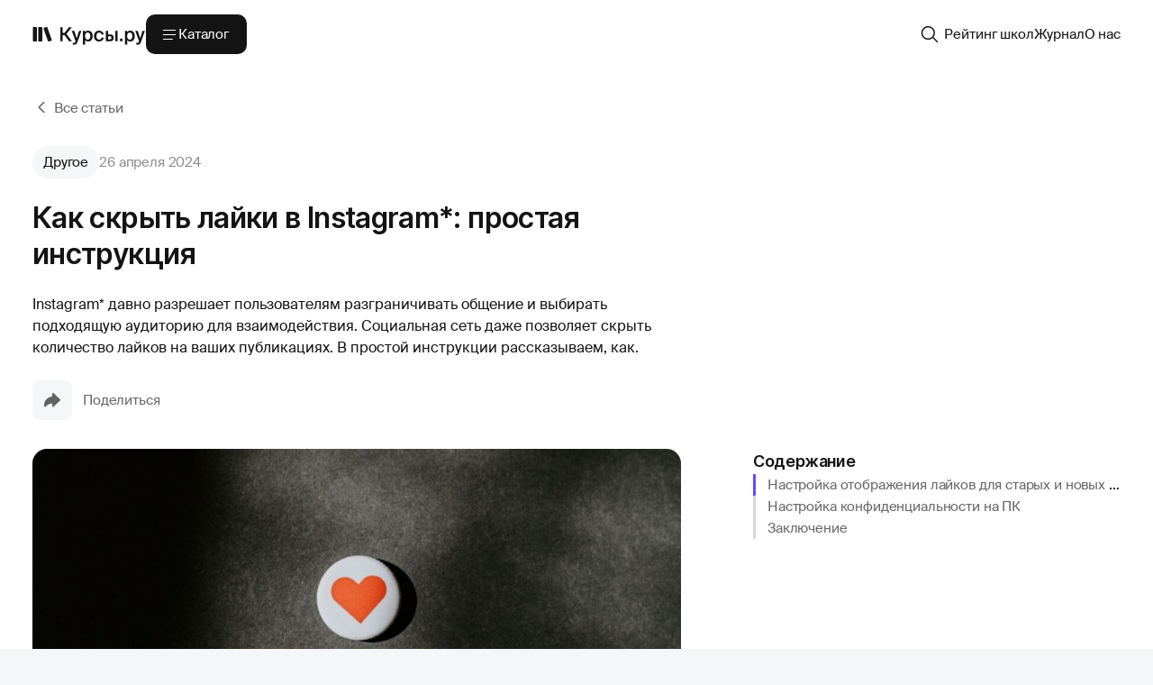

--- FILE ---
content_type: text/html; charset=UTF-8
request_url: https://kursy.ru/znaniya/drugoe/kak-skryt-layki-v-instagram/
body_size: 87712
content:
<!DOCTYPE html>
<html prefix="og: http://ogp.me/ns#" lang="ru">
<head>
    <title>Как просто и быстро скрыть лайки в Инстаграм</title>
    <meta charset="utf-8">
    <meta name="viewport" content="width=device-width">
    <meta http-equiv="X-UA-Compatible" content="IE=edge">
    <meta name="description" content="Скрываются лайки и просмотры в Instagram тремя способами: во время настройки старых постов, на этапе публикации новых и в параметрах в разделе «Конфиденциальность»">
    <meta name="csrf-token" content="R8WTWaFy9isg6dMcwKZR22K28xTocCHM7JBKaRXu">

    <meta property="og:type" content="website">
    <meta property="og:url" content="https://kursy.ru/znaniya/drugoe/kak-skryt-layki-v-instagram">
    <meta property="og:image" content="https://kursy.ru/images/design-system-images/logo/header-logo.svg">
    <meta property="og:title" content="Как просто и быстро скрыть лайки в Инстаграм">
    <meta property="og:description" content="Скрываются лайки и просмотры в Instagram тремя способами: во время настройки старых постов, на этапе публикации новых и в параметрах в разделе «Конфиденциальность»">
    <meta property="og:locale" content="ru_RU">
    <meta property="og:site_name" content="Курсы.ру">
    <meta property="og:logo" content="https://kursy.ru/images/design-system-images/logo/header-logo.svg">

    <meta name="format-detection" content="telephone=no">
    <meta name="format-detection" content="address=no">

    <meta name="google-site-verification" content="WYU9mgND_HRtNkkoBGe8Mt_kRGzV4wwsCo4_QxyAWco">
    <meta name="yandex-verification" content="6ca1d53bafb9a79f">

    <link rel="preconnect" href="https://fonts.googleapis.com">
    <link rel="preconnect" href="https://fonts.gstatic.com" crossorigin="">



        <link rel="canonical" href="https://kursy.ru/znaniya/drugoe/kak-skryt-layki-v-instagram/">
    
    <style>
                        @font-face {font-display: swap;font-family: 'Inter';src:url('/v4/fonts/inter/Inter-Black.eot');src: local('Inter Black'), local('Inter-Black'),url('/v4/fonts/inter/Inter-Black.eot?#iefix') format('embedded-opentype'),url('/v4/fonts/inter/Inter-Black.woff2') format('woff2'),url('/v4/fonts/inter/Inter-Black.woff') format('woff'),url('/v4/fonts/inter/Inter-Black.ttf') format('truetype');font-weight: 900;font-style: normal;}@font-face {font-display: swap;font-family: 'Inter';src:url('/v4/fonts/inter/Inter-ExtraBold.eot');src: local('Inter Extra Bold'), local('Inter-ExtraBold'),url('/v4/fonts/inter/Inter-ExtraBold.eot?#iefix') format('embedded-opentype'),url('/v4/fonts/inter/Inter-ExtraBold.woff2') format('woff2'),url('/v4/fonts/inter/Inter-ExtraBold.woff') format('woff'),url('/v4/fonts/inter/Inter-ExtraBold.ttf') format('truetype');font-weight: 800;font-style: normal;}@font-face {font-display: swap;font-family: 'Inter';src:url('/v4/fonts/inter/Inter-Bold.eot');src: local('Inter Bold'), local('Inter-Bold'),url('/v4/fonts/inter/Inter-Bold.eot?#iefix') format('embedded-opentype'),url('/v4/fonts/inter/Inter-Bold.woff2') format('woff2'),url('/v4/fonts/inter/Inter-Bold.woff') format('woff'),url('/v4/fonts/inter/Inter-Bold.ttf') format('truetype');font-weight: 700;font-style: normal;}@font-face {font-display: swap;font-family: 'Inter';src:url('/v4/fonts/inter/Inter-SemiBold.eot');src: local('Inter Semi Bold'), local('Inter-SemiBold'),url('/v4/fonts/inter/Inter-SemiBold.eot?#iefix') format('embedded-opentype'),url('/v4/fonts/inter/Inter-SemiBold.woff2') format('woff2'),url('/v4/fonts/inter/Inter-SemiBold.woff') format('woff'),url('/v4/fonts/inter/Inter-SemiBold.ttf') format('truetype');font-weight: 600;font-style: normal;}@font-face {font-display: swap;font-family: 'Inter';src:url('/v4/fonts/inter/Inter-Medium.eot');src: local('Inter Medium'), local('Inter-Medium'),url('/v4/fonts/inter/Inter-Medium.eot?#iefix') format('embedded-opentype'),url('/v4/fonts/inter/Inter-Medium.woff2') format('woff2'),url('/v4/fonts/inter/Inter-Medium.woff') format('woff'),url('/v4/fonts/inter/Inter-Medium.ttf') format('truetype');font-weight: 500;font-style: normal;}@font-face {font-display: swap;font-family: 'Inter';src:url('/v4/fonts/inter/Inter-Regular.eot');src: local('Inter Regular'), local('Inter-Regular'),url('/v4/fonts/inter/Inter-Regular.eot?#iefix') format('embedded-opentype'),url('/v4/fonts/inter/Inter-Regular.woff2') format('woff2'),url('/v4/fonts/inter/Inter-Regular.woff') format('woff'),url('/v4/fonts/inter/Inter-Regular.ttf') format('truetype');font-weight: 400;font-style: normal;}@font-face {font-display: swap;font-family: 'Inter';src:url('/v4/fonts/inter/Inter-LightBETA.eot');src: local('Inter Light BETA'), local('Inter-LightBETA'),url('/v4/fonts/inter/Inter-LightBETA.eot?#iefix') format('embedded-opentype'),url('/v4/fonts/inter/Inter-LightBETA.woff2') format('woff2'),url('/v4/fonts/inter/Inter-LightBETA.woff') format('woff'),url('/v4/fonts/inter/Inter-LightBETA.ttf') format('truetype');font-weight: 300;font-style: normal;}@font-face {font-display: swap;font-family: 'Inter';src:url('/v4/fonts/inter/Inter-ExtraLightBETA.eot');src: local('Inter Extra Light BETA'), local('Inter-ExtraLightBETA'),url('/v4/fonts/inter/Inter-ExtraLightBETA.eot?#iefix') format('embedded-opentype'),url('/v4/fonts/inter/Inter-ExtraLightBETA.woff2') format('woff2'),url('/v4/fonts/inter/Inter-ExtraLightBETA.woff') format('woff'),url('/v4/fonts/inter/Inter-ExtraLightBETA.ttf') format('truetype');font-weight: 200;font-style: normal;}@font-face {font-display: swap;font-family: 'Inter';src:url('/v4/fonts/inter/Inter-ThinBETA.eot');src: local('Inter Thin BETA'), local('Inter-ThinBETA'),url('/v4/fonts/inter/Inter-ThinBETA.eot?#iefix') format('embedded-opentype'),url('/v4/fonts/inter/Inter-ThinBETA.woff2') format('woff2'),url('/v4/fonts/inter/Inter-ThinBETA.woff') format('woff'),url('/v4/fonts/inter/Inter-ThinBETA.ttf') format('truetype');font-weight: 100;font-style: normal;}@font-face {font-display: swap;font-family: 'Inter';src:url('/v4/fonts/inter/Inter-BlackItalic.eot');src: local('Inter Black Italic'), local('Inter-BlackItalic'),url('/v4/fonts/inter/Inter-BlackItalic.eot?#iefix') format('embedded-opentype'),url('/v4/fonts/inter/Inter-BlackItalic.woff2') format('woff2'),url('/v4/fonts/inter/Inter-BlackItalic.woff') format('woff'),url('/v4/fonts/inter/Inter-BlackItalic.ttf') format('truetype');font-weight: 900;font-style: italic;}@font-face {font-display: swap;font-family: 'Inter';src:url('/v4/fonts/inter/Inter-ExtraBoldItalic.eot');src: local('Inter Extra Bold Italic'), local('Inter-ExtraBoldItalic'), url('/v4/fonts/inter/Inter-ExtraBoldItalic.eot?#iefix') format('embedded-opentype'), url('/v4/fonts/inter/Inter-ExtraBoldItalic.woff2') format('woff2'), url('/v4/fonts/inter/Inter-ExtraBoldItalic.woff') format('woff'), url('/v4/fonts/inter/Inter-ExtraBoldItalic.ttf') format('truetype');font-weight: 800;font-style: italic;}@font-face {font-display: swap;font-family: 'Inter';src:url('/v4/fonts/inter/Inter-BoldItalic.eot');src: local('Inter Bold Italic'), local('Inter-BoldItalic'),url('/v4/fonts/inter/Inter-BoldItalic.eot?#iefix') format('embedded-opentype'),url('/v4/fonts/inter/Inter-BoldItalic.woff2') format('woff2'),url('/v4/fonts/inter/Inter-BoldItalic.woff') format('woff'),url('/v4/fonts/inter/Inter-BoldItalic.ttf') format('truetype');font-weight: 700;font-style: italic;}@font-face {font-display: swap;font-family: 'Inter';src:url('/v4/fonts/inter/Inter-SemiBoldItalic.eot');src: local('Inter Semi Bold Italic'), local('Inter-SemiBoldItalic'),url('/v4/fonts/inter/Inter-SemiBoldItalic.eot?#iefix') format('embedded-opentype'),url('/v4/fonts/inter/Inter-SemiBoldItalic.woff2') format('woff2'),url('/v4/fonts/inter/Inter-SemiBoldItalic.woff') format('woff'),url('/v4/fonts/inter/Inter-SemiBoldItalic.ttf') format('truetype');font-weight: 600;font-style: italic;}@font-face {font-display: swap;font-family: 'Inter';src:url('/v4/fonts/inter/Inter-MediumItalic.eot');src: local('Inter Medium Italic'), local('Inter-MediumItalic'),url('/v4/fonts/inter/Inter-MediumItalic.eot?#iefix') format('embedded-opentype'),url('/v4/fonts/inter/Inter-MediumItalic.woff2') format('woff2'),url('/v4/fonts/inter/Inter-MediumItalic.woff') format('woff'),url('/v4/fonts/inter/Inter-MediumItalic.ttf') format('truetype');font-weight: 500;font-style: italic;}@font-face {font-display: swap;font-family: 'Inter';src:url('/v4/fonts/inter/Inter-Italic.eot');src: local('Inter Italic'), local('Inter-Italic'), url('/v4/fonts/inter/Inter-Italic.eot?#iefix') format('embedded-opentype'), url('/v4/fonts/inter/Inter-Italic.woff2') format('woff2'), url('/v4/fonts/inter/Inter-Italic.woff') format('woff'), url('/v4/fonts/inter/Inter-Italic.ttf') format('truetype');font-weight: 400;font-style: italic;}@font-face {font-display: swap;font-family: 'Inter';src:url('/v4/fonts/inter/Inter-LightItalicBETA.eot');src: local('Inter Light Italic BETA'), local('Inter-LightItalicBETA'),url('/v4/fonts/inter/Inter-LightItalicBETA.eot?#iefix') format('embedded-opentype'),url('/v4/fonts/inter/Inter-LightItalicBETA.woff2') format('woff2'),url('/v4/fonts/inter/Inter-LightItalicBETA.woff') format('woff'),url('/v4/fonts/inter/Inter-LightItalicBETA.ttf') format('truetype');font-weight: 300;font-style: italic;}@font-face {font-display: swap;font-family: 'Inter';src:url('/v4/fonts/inter/Inter-ExtraLightItalicBETA.eot');src: local('Inter Extra Light Italic BETA'), local('Inter-ExtraLightItalicBETA'),url('/v4/fonts/inter/Inter-ExtraLightItalicBETA.eot?#iefix') format('embedded-opentype'),url('/v4/fonts/inter/Inter-ExtraLightItalicBETA.woff2') format('woff2'),url('/v4/fonts/inter/Inter-ExtraLightItalicBETA.woff') format('woff'),url('/v4/fonts/inter/Inter-ExtraLightItalicBETA.ttf') format('truetype');font-weight: 200;font-style: italic;}@font-face {font-display: swap;font-family: 'Inter';src:url('/v4/fonts/inter/Inter-ThinItalicBETA.eot');src: local('Inter Thin Italic BETA'), local('Inter-ThinItalicBETA'),url('/v4/fonts/inter/Inter-ThinItalicBETA.eot?#iefix') format('embedded-opentype'),url('/v4/fonts/inter/Inter-ThinItalicBETA.woff2') format('woff2'),url('/v4/fonts/inter/Inter-ThinItalicBETA.woff') format('woff'),url('/v4/fonts/inter/Inter-ThinItalicBETA.ttf') format('truetype');font-weight: 100;font-style: italic;}                        @font-face {font-display: swap;font-family: 'Suisse Intl';src:url('/v4/fonts/suisse-intl/SuisseIntl-SemiBold-WebM.eot');src: local('Suisse Intl SemiBold'), local('SuisseIntl-SemiBold'),url('/v4/fonts/suisse-intl/SuisseIntl-SemiBold-WebM.eot') format('embedded-opentype'),url('/v4/fonts/suisse-intl/SuisseIntl-SemiBold-WebM.woff2') format('woff2'),url('/v4/fonts/suisse-intl/SuisseIntl-SemiBold-WebM.woff') format('woff'),url('/v4/fonts/suisse-intl/SuisseIntl-SemiBold-WebM.ttf') format('truetype');font-weight: 600;font-style: normal;}@font-face {font-display: swap;font-family: 'Suisse Intl';src:url('/v4/fonts/suisse-intl/SuisseIntl-Regular-WebM.eot');src: local('Suisse Intl Regular'), local('SuisseIntl-Regular'),url('/v4/fonts/suisse-intl/SuisseIntl-Regular-WebM.eot') format('embedded-opentype'),url('/v4/fonts/suisse-intl/SuisseIntl-Regular-WebM.woff2') format('woff2'),url('/v4/fonts/suisse-intl/SuisseIntl-Regular-WebM.woff') format('woff'),url('/v4/fonts/suisse-intl/SuisseIntl-Regular-WebM.ttf') format('truetype');font-weight: 400;font-style: normal;}@font-face {font-display: swap;font-family: 'Suisse Intl';src:url('/v4/fonts/suisse-intl/SuisseIntl-Light-WebM.eot');src: local('Suisse Intl Light'), local('SuisseIntl-Light'),url('/v4/fonts/suisse-intl/SuisseIntl-Light-WebM.eot') format('embedded-opentype'),url('/v4/fonts/suisse-intl/SuisseIntl-Light-WebM.woff2') format('woff2'),url('/v4/fonts/suisse-intl/SuisseIntl-Light-WebM.woff') format('woff'),url('/v4/fonts/suisse-intl/SuisseIntl-Light-WebM.ttf') format('truetype');font-weight: 300;font-style: normal;}                        :root {--neutral_black: #141414;--neutral_gray: #2C2D2E;--neutral_gray-2: #616263;--neutral_gray-3: #A4A5A6;--neutral_gray-4: #D5D6D7;--neutral_gray-5: #EAECEE;--neutral_gray-6: #F5F6F7;--neutral_white: #FFFFFF;--transparent_black: rgba(0, 0, 0, 0.85);--transparent_black-2: rgba(0, 0, 0, 0.60);--transparent_black-3: rgba(0, 0, 0, 0.45);--transparent_black-4: rgba(0, 0, 0, 0.20);--transparent_white: rgba(255, 255, 255, 0.85);--transparent_white-2: rgba(255, 255, 255, 0.60);--transparent_white-3: rgba(255, 255, 255, 0.45);--transparent_white-4: rgba(255, 255, 255, 0.20);--transparent_white-5: rgba(255, 255, 255, 0.1);--transparent_gray: rgba(245, 246, 247, 0.85);--transparent_gray-2: rgba(10, 13, 19, 0.82);--main_primary: #6349FF;--main_secondary: #492FE4;--main_light: #E3E4FF;--light_bg_primary: var(--neutral_gray-6);--light_bg_secondary: var(--neutral_white);--light_text_light-bg_primary: var(--neutral_black);--light_text_light-bg_secondary: var(--transparent_black-2);--light_text_light-bg_tertiary: var(--transparent_black-3);--light_text_light-bg_quarternary: var(--transparent_black-4);--light_text_dark-bg_primary: var(--neutral_white);--light_text_dark-bg_secondary: var(--transparent_white-2);--light_text_dark-bg_tertiary: var(--transparent_white-3);--light_text_dark-bg_quarternary: var(--transparent_white-4);--light_fill_primary: var(--neutral_black);--light_fill_light-bg_secondary: var(--neutral_gray-6);--light_fill_light-bg_blur: var(--transparent_white);--light_fill_dark-bg_secondary: var(--neutral_white);--light_fill_dark-bg_blur: var(--transparent_gray);--light_btn_primary_normal: var(--neutral_black);--light_btn_primary_hovered: var(--neutral_gray);--light_btn_primary_disabled: var(--neutral_gray);--light_btn_primary_focused: var(--neutral_gray);--light_btn_light-bg_secondary_normal: var(--neutral_gray-6);--light_btn_light-bg_secondary_hovered: var(--neutral_gray-6);--light_btn_light-bg_secondary_focused: var(--neutral_gray-6);--light_btn_light-bg_secondary_disabled: var(--neutral_gray-6);--light_btn_dark-bg_secondary_normal: var(--neutral_white);--light_btn_dark-bg_secondary_hovered: var(--neutral_white);--light_btn_dark-bg_secondary_focused: var(--neutral_white);--light_btn_dark-bg_secondary_disabled: var(--neutral_white);--spacing-base: 4px;--spacing-x1: calc(var(--spacing-base) * 1); --spacing-x2: calc(var(--spacing-base) * 2); --spacing-x3: calc(var(--spacing-base) * 3); --spacing-x4: calc(var(--spacing-base) * 4); --spacing-x5: calc(var(--spacing-base) * 5); --spacing-x6: calc(var(--spacing-base) * 6); --spacing-x7: calc(var(--spacing-base) * 7); --spacing-x8: calc(var(--spacing-base) * 8); --spacing-x9: calc(var(--spacing-base) * 9); --spacing-x10: calc(var(--spacing-base) * 10); }.shadow-size-s {box-shadow: 0px 0px 15px 0px rgba(20, 20, 20, 0.05);}.shadow-size-m {box-shadow: 0px 10px 20px 0px rgba(20, 20, 20, 0.10);}.blur-size-l {-webkit-backdrop-filter: blur(25px);backdrop-filter: blur(25px);}.blur-size-m {-webkit-backdrop-filter: blur(15px);backdrop-filter: blur(15px);}.bg-light {background: var(--light_fill_light-bg_blur, rgba(255, 255, 255, 0.85));}.bg-dark {background: var(--light_fill_dark-bg_blur, rgba(245, 246, 247, 0.85));}                        :root {font-size: 16px;-webkit-font-smoothing: antialiased;-moz-osx-font-smoothing: grayscale;}html {scroll-padding-top: 100px;background: var(--neutral_gray-6, #f5f6f7);}*, ::after, ::before {box-sizing: border-box;font-size: 1em;}article, aside, figcaption, figure, footer, header, hgroup, main, nav, section {display: block;}body{padding: 0;margin: 0;text-align: left;color: var(--light_text_light-bg_primary, #141414);}input, textarea, select {-webkit-appearance: none;}a, .link{text-decoration:none;cursor: pointer;}img, iframe {max-width: 100%;height: auto;}.content img,.content iframe {margin: var(--spacing-x6) 0;}p {margin: 0;}.content ul,.content ol {padding: 0;margin: var(--spacing-x5) 0;}.content ul li {position: relative;list-style-type: none;padding-left: 13px;margin-top: 8px;}.content ul li:first-of-type {margin-top: 0;}.content ul li:before {content: "";background: var(--light_text_light-bg_primary);width: 5px;height: 5px;border-radius: 50%;position: absolute;left: 0;top: 10px;}.bg-primary {background-color: var(--light_bg_primary, #F5F6F7);}.bg-secondary {background-color: var(--neutral_white, #FFFFFF);}.border-radius {border-radius: 25px;}.border-radius-1 {border-radius: 16px;}.border-radius-2 {border-radius: 14px;}.border-radius-3 {border-radius: 12px;}.clearfix{clear: both;}hr {height: 1px;border: none;}.text-center {text-align: center;}.p-0 {padding-top: 1px;padding-bottom: 1px;}.p-1 {padding-top: 10px;padding-bottom: 10px;}.p-2 {padding-top: 20px;padding-bottom: 20px;}.p-3 {padding-top: 30px;padding-bottom: 30px;}.p-4 {padding-top: 40px;padding-bottom: 40px;}.p-5 {padding-top: 50px;padding-bottom: 50px;}.pt-1 {padding-top: 10px;}.pt-2 {padding-top: 20px;}.pt-3 {padding-top: 30px;}.pt-4 {padding-top: 40px;}.pt-5 {padding-top: 50px;}.pt-6 {padding-top: 60px;}.pb-1 {padding-bottom: 10px;}.pb-2 {padding-bottom: 20px;}.pb-3 {padding-bottom: 30px;}.pb-4 {padding-bottom: 40px;}.pb-5 {padding-bottom: 50px;}.pb-6 {padding-bottom: 60px;}.m-1 {margin-top: 10px;margin-bottom: 10px;}.m-2 {margin-top: 20px;margin-bottom: 20px;}.m-3 {margin-top: 30px;margin-bottom: 30px;}.m-4 {margin-top: 40px;margin-bottom: 40px;}.m-5 {margin-top: 50px;margin-bottom: 50px;}figure {margin: 0 0 10px;}figure figcaption {font-size: 0.95rem;color: #848484;margin-top: 5px;margin-bottom: 15px;font-style: italic;}.text-bold {font-weight: bold;}.hiddenStyle, .hidden {display: none;}.dark-grey {color: #636363;}.page_wrapper {display: flex;flex-wrap: wrap;gap: 40px;padding-bottom: 40px;}.page_content {display: flex;gap: 16px;flex-wrap: wrap;width: calc(100% - 20px - 312px);font-size: 0.9375rem;line-height: 1.25rem;}.page_content.no-filters {width: 100%;}.page_grid,.page_top-grid {display: flex;gap: var(--spacing-x5, 20px);flex-wrap: wrap;width: 100%;position: relative;}.content-block {padding: var(--spacing-x6, 24px);border-radius: 16px;background: var(--light_fill_dark-bg_secondary, #FFFFFF);font-size: 0.9375rem;}.content-block p {padding-top: var(--spacing-x5, 20px);}.content-block ul,.content-block ol {padding: var(--spacing-x5, 20px) 0 0 0;margin: 0 0 0 13px;display: flex;flex-wrap: wrap;gap: var(--spacing-x2, 8px);}.content-block ul li,.content-block ol li {width: 100%;}.content_title:not(:first-of-type) {margin-top: var(--spacing-x10, 40px);}@media screen and (max-width: 1023px) {.content-block {border-radius: 12px;padding: var(--spacing-x5, 20px);}.content-block p {padding-top: var(--spacing-x4, 16px);}.content-block ul,.content-block ol {padding-top: var(--spacing-x4, 16px);}.content_title:not(:first-of-type) {margin-top: var(--spacing-x8, 32px);}.page_content {width: 100%;}.page_wrapper {gap: 32px;padding-bottom: 32px;}.content img,.content iframe {margin: var(--spacing-x4) 0;}.content ul, ol {padding: 0;margin: var(--spacing-x4) 0;}}@media screen and (max-width: 767px) {.content-block {padding: var(--spacing-x4, 16px);}.content-block p {padding-top: var(--spacing-x3, 12px);}.content-block ul,.content-block ol {padding-top: var(--spacing-x3, 12px);}.content_title:not(:first-of-type) {margin-top: var(--spacing-x4, 16px);}p {margin: var(--spacing-x3) 0;}.content ul, ol {padding: 0;margin: var(--spacing-x3) 0;}}                        .container,.container-l,.container-m,.container-s {max-width: 1336px;padding-right: 36px;padding-left: 36px;margin-right: auto;margin-left: auto;}.row {display: flex;flex-wrap: wrap;}@media (max-width: 1023px) {.container,.container-l,.container-m,.container-s {max-width: 1023px;padding-right: 24px;padding-left: 24px;}}@media (max-width: 767px) {.container,.container-l,.container-m,.container-s {max-width: 767px;padding-right: 16px;padding-left: 16px;}}@media (max-width: 414px) {.container,.container-l,.container-m,.container-s {max-width: 414px;padding-right: 16px;padding-left: 16px;}}                        .h1, .h2, .h3, .h4, .h5, .h6,h1, h2, h3, h4, h5, h6,.h1-desk, .h2-desk, .h3-desk, .h4-desk, .h5-desk, .h6-desk, .h4-desk-info {font-family: 'Inter', sans-serif;font-weight: 600;line-height: 1.25;font-style: normal;letter-spacing: -0.02em;margin: 0;}h1,.h1, .h1-desk {font-size: 2rem;line-height: 40px;}h2,.h2, .h2-desk {font-size: 1.625rem;line-height: 32px;}h3,.h3, .h3-desk {font-size: 1.25rem;line-height: 28px;}h4,.h4, .h4-desk {font-size: 1rem;line-height: 24px;}.h4-desk-info {font-size: 1.0625rem;line-height: 1.625rem;letter-spacing: -0.01em;}body, input, textarea, select, .btn, button,.h-body, .h-body-e-lg, .h-body-lg, .h-body-md, .h-body-small, .h-body-e-small {font-family: 'Suisse Intl', sans-serif;font-size: 1rem;font-weight: 400;line-height: 1.5rem;font-style: normal;}.h-body-e-lg {font-size: 1.0625rem;line-height: 1.625rem;}.h-body-lg {font-size: 1rem;line-height: 1.5rem;}.h-body-md {font-size: 0.9375rem;line-height: 1.25rem;letter-spacing: -0.01em;}.h-body-small {font-size: 0.8125rem;line-height: 1.25rem;letter-spacing: -0.01em;}.h-body-e-small {font-size: 0.625rem;line-height: 1rem;letter-spacing: -0.01em;}.other-page {font-family: "Suisse Intl", sans-serif;font-size: 0.9375rem;font-style: normal;font-weight: 400;letter-spacing: -0.01em;}.other-page .inner-container {max-width: 780px;}.other-page .h1,.other-page h1,.other-page .h2,.other-page h2 {margin: var(--spacing-x10, 40px) 0 var(--spacing-x5, 20px);}.other-page .h3,.other-page h3,.other-page .h4,.other-page h4 {margin: var(--spacing-x6, 24px) 0 var(--spacing-x5, 20px);}.other-page > *:first-child,.other-page .sh-c:first-child {margin-top: 0;}.other-page ul,.other-page ol,.other-page ul li ul,.other-page ul li ol,.other-page ol li ul,.other-page ul li ol {padding: 0;margin: var(--spacing-x5, 20px) 0 var(--spacing-x5, 20px) 13px;display: flex;flex-wrap: wrap;gap: var(--spacing-x2, 8px);}.other-page ul li ul,.other-page ul li ol,.other-page ol li ul,.other-page ul li ol {margin: var(--spacing-x5, 20px) 0 var(--spacing-x3, 12px) 13px;}.other-page ul li,.other-page ol li {line-height: 1.25rem;}.other-page p {margin: var(--spacing-x5, 20px) 0 var(--spacing-x5, 20px);line-height: 1.25rem;padding: 0;}.other-page li p {margin: 0;}.other-page img,.other-page .sh-c,.other-page table {margin: var(--spacing-x6, 24px) 0;}.other-page img {display: block;}.other-page p > img {margin: 0;}.other-page > *:last-child,.other-page .sh-c:last-child {margin-bottom: 0;}.staff-page {font-family: "Suisse Intl", sans-serif;font-size: 1rem;font-style: normal;font-weight: 400;line-height: 1.5rem;}.staff-page .inner-container {max-width: 100%;}.staff-page .h1,.staff-page h1,.staff-page .h2,.staff-page h2 {margin: var(--spacing-x10, 40px) 0 var(--spacing-x5, 20px);}.staff-page .h3,.staff-page h3,.staff-page .h4,.staff-page h4 {margin: var(--spacing-x6, 24px) 0 var(--spacing-x5, 20px);}.staff-page .h1:first-child, .staff-page h1:first-child,.staff-page .h2:first-child, .staff-page h2:first-child,.staff-page .h3:first-child, .staff-page h3:first-child {margin: 0 0 var(--spacing-x5, 20px);}.staff-page ul,.staff-page ol {padding: 0;margin: var(--spacing-x5, 20px) 0 var(--spacing-x5, 20px) 13px;display: flex;flex-wrap: wrap;gap: var(--spacing-x2, 8px) var(--spacing-x8);}.staff-page ul:last-child,.staff-page ol:last-child {margin: var(--spacing-x5, 20px) 0 0 13px;}.staff-page p {margin: var(--spacing-x5, 20px) 0 var(--spacing-x5, 20px);}.staff-page p:last-child{margin: var(--spacing-x5, 20px) 0 0;}.staff-page li p {margin: 0;}.staff-page img {margin: var(--spacing-x6, 24px) 0;}.staff-page img:last-child {margin: var(--spacing-x6, 24px) 0 0;}.staff-page > *:first-child,.staff-page .sh-c:first-child {margin-top: 0;}.staff-page > *:last-child,.staff-page .sh-c:last-child {margin-bottom: 0;}.info-page {font-family: "Suisse Intl", sans-serif;font-size: 1.0625rem;font-style: normal;font-weight: 400;line-height: 1.625rem;}.info-page .inner-container {max-width: 720px;}.info-page .h1,.info-page h1,.info-page .h2,.info-page h2,.info-page .h3,.info-page h3 {margin: var(--spacing-x10, 40px) 0 var(--spacing-x6, 24px);}.info-page .h4,.info-page h4 {font-size: 1.0625rem;line-height: 1.625rem;letter-spacing: -0.01em;margin: var(--spacing-x8, 32px) 0 var(--spacing-x6, 24px);}.info-page > *:first-child,.info-page .sh-c:first-child {margin-top: 0;}.info-page ul,.info-page ol,.info-page ul li ul,.info-page ul li ol,.info-page ol li ol,.info-page ol li ul {padding: 0;margin: var(--spacing-x6, 24px) 0 var(--spacing-x6, 24px) 18px;display: flex;flex-direction: column;justify-content: flex-start;gap: var(--spacing-x2, 8px);}.info-page ul li ul,.info-page ul li ol,.info-page ol li ol,.info-page ol li ul {margin: var(--spacing-x6, 24px) 0 var(--spacing-x4, 16px) 18px;}.info-page p {margin: var(--spacing-x6, 24px) 0 var(--spacing-x6, 24px);}.info-page ul li > * {margin: 0;}.info-page img,.info-page .sh-c,.info-page table {margin: var(--spacing-x7, 28px) 0;}.info-page img {display: block;}.info-page p > img {margin: 0;}.info-page > *:last-child,.info-page .sh-c:last-child {margin-bottom: 0;}.accordion_item {margin-top: 30px;}.content_accordion_block input {display: none !important;}.content_accordion_block .arrow {display: none;}@media screen and (max-width: 1023px) {h1,.h1, .h1-desk {font-size: 1.625rem;line-height: 32px;}h2,.h2, .h2-desk {font-size: 1.375rem;line-height: 28px;}h3,.h3, .h3-desk {font-size: 1.125rem;line-height: 24px;}h4,.h4, .h4-desk {font-size: 0.9375rem;line-height: 20px;letter-spacing: -0.01em;}.h-body-e-lg {font-size: 1rem;line-height: 1.5rem;}.other-page .inner-container {max-width: 100%;}.other-page .h1,.other-page h1,.other-page .h2,.other-page h2 {margin: var(--spacing-x8, 32px) 0 var(--spacing-x4, 16px);}.other-page .h3,.other-page h3,.other-page .h4,.other-page h4 {margin: var(--spacing-x6, 24px) 0 var(--spacing-x4, 16px);}.other-page ul,.other-page ol {margin: var(--spacing-x4, 16px) 0 var(--spacing-x4, 16px) 13px;}.other-page ul li ul,.other-page ul li ol,.other-page ol li ol,.other-page ol li ul {margin: var(--spacing-x4, 16px) 0 var(--spacing-x2, 8px) 13px;}.other-page p {margin: var(--spacing-x4, 16px) 0 var(--spacing-x4, 16px);}.other-page img,.other-page .sh-c,.other-page table {margin: var(--spacing-x5, 20px) 0;}.staff-page .h1,.staff-page h1,.staff-page .h2,.staff-page h2 {margin: var(--spacing-x8, 32px) 0 var(--spacing-x4, 16px);}.staff-page .h3,.staff-page h3,.staff-page .h4,.staff-page h4 {margin: var(--spacing-x6, 24px) 0 var(--spacing-x4, 16px);}.staff-page .h1:first-child,.staff-page h1:first-child,.staff-page .h2:first-child,.staff-page h2:first-child,.staff-page .h3:first-child,.staff-page h3:first-child,.staff-page .h4:first-child,.staff-page h4:first-child {margin: 0 0 var(--spacing-x4, 16px);}.staff-page ul,.staff-page ol {margin: var(--spacing-x4, 16px) 0 var(--spacing-x4, 16px) 13px;}.staff-page ul:last-child,.staff-page ol:last-child {margin: var(--spacing-x4, 16px) 0 0 13px;}.staff-page p {margin: var(--spacing-x4, 16px) 0 var(--spacing-x4, 16px);}.staff-page p:last-child {margin: var(--spacing-x4, 16px) 0 0;}.staff-page img {margin: var(--spacing-x5, 20px) 0;}.staff-page img:last-child {margin: var(--spacing-x5, 20px) 0 0;}.info-page {font-size: 1rem;line-height: 1.5rem;}.info-page .inner-container {max-width: 100%;}.info-page .h1,.info-page h1,.info-page .h2,.info-page h2,.info-page .h3,.info-page h3 {margin: var(--spacing-x9, 36px) 0 var(--spacing-x5, 20px);}.info-page .h4,.info-page h4 {font-size: 1rem;line-height: 1.5rem;margin: var(--spacing-x7, 28px) 0 var(--spacing-x5, 20px);}.h4-desk-info {font-size: 1rem;line-height: 1.5rem;}.info-page ul,.info-page ol {margin: var(--spacing-x5, 20px) 0 var(--spacing-x5, 20px) 13px;}.info-page ul li ul,.info-page ul li ol,.info-page ol li ol,.info-page ol li ul {margin: var(--spacing-x5, 20px) 0 var(--spacing-x3, 12px) 13px;}.info-page p {margin: var(--spacing-x5, 20px) 0;}.info-page img,.info-page .sh-c,.info-page table {margin: var(--spacing-x6, 24px) 0;}}@media screen and (max-width: 767px) {.other-page .h1,.other-page h1,.other-page .h2,.other-page h2 {margin: var(--spacing-x6, 24px) 0 var(--spacing-x3, 12px);}.other-page .h3,.other-page h3,.other-page .h4,.other-page h4 {margin: var(--spacing-x4, 16px) 0 var(--spacing-x3, 12px);}.other-page ul,.other-page ol {margin: var(--spacing-x3, 12px) 0 var(--spacing-x3, 12px) 13px;}.other-page ul li ul,.other-page ul li ol,.other-page ol li ol,.other-page ol li ul {margin: var(--spacing-x3, 12px) 0 var(--spacing-x1, 4px) 13px;}.other-page p {margin: var(--spacing-x3, 12px) 0 var(--spacing-x3, 12px)}.other-page img,.other-page .sh-c,.other-page .table-scroll {margin: var(--spacing-x4, 16px) 0;}.other-page table {margin: 0;}.staff-page .h3,.staff-page h3 {margin: var(--spacing-x8, 32px) 0 var(--spacing-x4, 16px);}.staff-page .h4,.staff-page h4 {margin: var(--spacing-x6, 24px) 0 var(--spacing-x4, 16px);}.staff-page .h3:first-child,.staff-page h3:first-child,.staff-page .h4:first-child,.staff-page h4:first-child {margin: 0 0 var(--spacing-x4, 16px);}.info-page .h1,.info-page h1,.info-page .h2,.info-page h2,.info-page .h3,.info-page h3 {margin: var(--spacing-x8, 32px) 0 var(--spacing-x4, 16px);}.info-page .h4,.info-page h4 {margin: var(--spacing-x6, 24px) 0 var(--spacing-x4, 16px);}.info-page ul,.info-page ol {margin: var(--spacing-x4, 16px) 0 var(--spacing-x4, 16px) 13px;}.info-page ul li ul,.info-page ul li ol,.info-page ol li ol,.info-page ol li ul {margin: var(--spacing-x4, 16px) 0 var(--spacing-x2, 8px) 13px;}.info-page p {margin: var(--spacing-x4, 16px) 0;}.info-page img,.info-page .sh-c,.info-page .table-scroll {margin: var(--spacing-x5, 20px) 0;}.info-page table {margin: 0;}}                        .admin-content table,.content-block table {border-radius: 12px;border-collapse: collapse;border-style: hidden; box-shadow: 0 0 0 1px #D5D6D7; width: 100%;}.admin-content td,.content-block td,.admin-content th,.content-block th {padding: var(--spacing-x4, 16px) var(--spacing-x5, 20px);border: 1px solid var(--neutral_gray-4, #D5D6D7);}.admin-content td,.content-block td {color: var(--neutral_black, #141414);font-family: "Suisse Intl", sans-serif;font-style: normal;font-weight: 400;}.other-page td {font-size: 15px;line-height: 20px;letter-spacing: -0.15px;}.other-page thead td,.other-page thead th {font-family: 'Inter', sans-serif;font-size: 16px;font-style: normal;font-weight: 600;line-height: 24px;letter-spacing: -0.32px;}.info-page td {font-family: "Suisse Intl", sans-serif;font-size: 17px;font-style: normal;font-weight: 400;line-height: 26px;}.info-page thead td,.info-page thead th {font-family: 'Inter', sans-serif;font-size: 17px;font-style: normal;font-weight: 600;line-height: 26px;letter-spacing: -0.17px;}.table-scroll {overflow-x: scroll;-ms-overflow-style: none;scrollbar-width: none;}.admin-content .table-scroll table,.content-block .table-scroll table {box-shadow: unset;border: 1px solid var(--neutral_gray-4, #D5D6D7);border-collapse: separate;border-spacing: 0;width: unset;}.table-scroll table td,.table-scroll th {border: unset;}.table-scroll tr:first-child > th,.table-scroll thead th {border-bottom: 1px solid var(--neutral_gray-4, #D5D6D7);}.table-scroll table th:not(:last-child),.table-scroll table td:not(:last-child) {border-right: 1px solid var(--neutral_gray-4, #D5D6D7);}.table-scroll table>thead>tr:not(:last-child)>th,.table-scroll table>thead>tr:not(:last-child)>td,.table-scroll table>tbody>tr:not(:last-child)>th,.table-scroll table>tbody>tr:not(:last-child)>td,.table-scroll table>tfoot>tr:not(:last-child)>th,.table-scroll table>tfoot>tr:not(:last-child)>td,.table-scroll table>tr:not(:last-child)>td,.table-scroll table>tr:not(:last-child)>th,.table-scroll table>thead:not(:last-child),.table-scroll table>tbody:not(:last-child),.table-scroll table>tfoot:not(:last-child) {border-bottom: 1px solid var(--neutral_gray-4, #D5D6D7);}@media screen and (max-width: 1023px){.admin-content td,.content-block td {padding: var(--spacing-x3, 12px) var(--spacing-x4, 16px);}.other-page thead td,.other-page thead th {font-size: 15px;line-height: 20px;letter-spacing: -0.15px;}.info-page td {font-size: 16px;line-height: 24px;}.info-page thead td,.info-page thead th {font-size: 16px;line-height: 24px;letter-spacing: -0.16px;}}@media screen and (max-width: 767px) {.admin-content table,.content-block table {border-radius: 8px;table-layout: fixed}.other-page table td,.other-page table th,.info-page table td,.info-page table th {min-width: 264px;}}                        button:not(:disabled),[type="button"]:not(:disabled),[type="reset"]:not(:disabled),[type="submit"]:not(:disabled) {cursor: pointer;}a.link.disabled,a.btn.disabled,a.btn.disabled:focus span,a.btn.disabled:focus-visible span,a.btn.disabled.btn-md,a.btn.disabled.btn-lg {cursor: auto;outline: none;box-shadow: unset;border: unset;pointer-events: none;}button, select {text-transform: none;}button,[type="button"],[type="reset"],[type="submit"] {-webkit-appearance: none;}.btn, .link {display: flex;margin: 0;padding: 0;position: relative;align-items: center;justify-content: center;text-decoration: none;-webkit-user-select: none;-moz-user-select: none;user-select: none;border: none;background-color: transparent;border-radius: 8px;font-size: 0.9375rem;line-height: 1.25rem;transition: color 0.15s ease-in-out,background-color 0.15s ease-in-out,border-color 0.15s ease-in-out,box-shadow 0.15s ease-in-out;}.btn-primary,.btn-secondary-light,.btn-secondary-dark,.btn-primary.btn-lg,.btn-secondary-light.btn-lg,.btn-secondary-dark.btn-lg {padding: 18px 40px;height: 56px;border-radius: 10px;}.btn-primary {color: var(--light_text_dark-bg_primary, #FFFFFF);background-color: var(--light_btn_primary_normal, #141414);}.link:focus,.btn:focus {outline: none;}.btn-primary:focus-visible {box-shadow: 0 0 0 3px #6349FF;background-color: var(--light_btn_primary_focused, #2C2D2E);}@media (hover: hover) {.btn-primary:hover {background-color: var(--light_btn_primary_hovered, #2C2D2E);}}.btn-primary:active {background-color: var(--light_btn_primary_hovered, #2C2D2E);}.btn-primary.disabled,.btn-primary:disabled {color: var(--light_text_dark-bg_quarternary, rgba(255, 255, 255, 0.20));background-color: var(--light_btn_primary_disabled, #2C2D2E);}.btn-secondary-light {color: var(--light_btn_primary_normal, #141414);background-color: var(--light_btn_dark-bg_secondary_normal, #FFFFFF);}.btn-secondary-light:focus-visible {box-shadow: 0 0 0 3px #6349FF;background-color: var(--light_btn_dark-bg_secondary_focused, #FFFFFF);color: var(--light_text_light-bg_secondary, rgba(0, 0, 0, 0.60));}@media (hover: hover) {.btn-secondary-light:hover {background-color: var(--light_btn_dark-bg_secondary_hovered, #FFFFFF);color: var(--light_text_light-bg_secondary, rgba(0, 0, 0, 0.60));}}.btn-secondary-light:active {background-color: var(--light_btn_dark-bg_secondary_hovered, #FFFFFF);color: var(--light_text_light-bg_secondary, rgba(0, 0, 0, 0.60));}.btn-secondary-light.disabled,.btn-secondary-light:disabled {color: var(--light_text_light-bg_quarternary, rgba(0, 0, 0, 0.20));background-color: var(--light_btn_dark-bg_secondary_disabled, #FFFFFF);}.btn-secondary-dark {color: var(--light_btn_primary_normal, #141414);background-color: var(--light_btn_light-bg_secondary_normal, #F5F6F7);}.btn.btn-content {gap: var(--spacing-x2, 8px);}.btn-secondary-dark:focus-visible {box-shadow: 0 0 0 3px #6349FF;background-color: var(--light_btn_light-bg_secondary_focused, #F5F6F7);color: var(--light_text_light-bg_secondary, rgba(0, 0, 0, 0.60));}@media (hover: hover) {.btn-secondary-dark:hover {background-color: var(--light_btn_light-bg_secondary_hovered, #F5F6F7);color: var(--light_text_light-bg_secondary, rgba(0, 0, 0, 0.60));}}.btn-secondary-dark:active {background-color: var(--light_btn_light-bg_secondary_hovered, #F5F6F7);color: var(--light_text_light-bg_secondary, rgba(0, 0, 0, 0.60));}.btn-secondary-dark.disabled,.btn-secondary-dark:disabled {color: var(--light_text_light-bg_quarternary, rgba(0, 0, 0, 0.20));background-color: var(--light_btn_light-bg_secondary_disabled, #F5F6F7);}.btn-tertiary-primary,.btn-tertiary-secondary,.tertiary-label,.btn-tertiary-label,.btn-tertiary-light,.btn-tertiary-right {background-color: transparent;letter-spacing: -0.01em;font-style: normal;border-radius: unset;}.btn-tertiary-primary {color: var(--main_primary, #6349FF);}.btn-tertiary-primary:focus-visible {outline: none;box-shadow: 0 1px #492FE4;color: var(--main_secondary, #492FE4);}.btn-tertiary-primary.btn-md:focus-visible,.btn-tertiary-secondary.btn-md:focus-visible,.btn-tertiary-secondary:focus-visible,.tertiary-label:focus-visible,.btn-tertiary-label:focus-visible {box-shadow: 0 1px #6349FF;color: var(--main_primary, #6349FF);outline: none;}.btn-tertiary-light:focus-visible,.btn-tertiary-right:focus-visible {color: var(--main_primary, #6349FF);}.btn-tertiary-light:focus-visible .btn-tertiary-text,.btn-tertiary-right:focus-visible .btn-tertiary-text {box-shadow: 0 1px #6349FF;}@media (hover: hover) {.btn-tertiary-primary:hover {color: var(--main_secondary, #492FE4);}.btn-tertiary-primary.btn-md:hover,.btn-tertiary-secondary.btn-md:hover {color: var(--main_primary, #6349FF);}.btn-tertiary-secondary:hover {color: var(--light_text_light-bg_secondary, rgba(0, 0, 0, 0.60));}.tertiary-label:hover,.btn-tertiary-label:hover,.btn-tertiary-light:hover,.btn-tertiary-right:hover {color: var(--light_btn_primary_normal, #141414);}}.btn-tertiary-primary:active {color: var(--main_secondary, #492FE4);}.btn-tertiary-primary.btn-md:active,.btn-tertiary-secondary.btn-md:active {color: var(--main_primary, #6349FF);}.btn-tertiary-label:active,.btn-tertiary-light:active,.btn-tertiary-right:active {color: var(--light_btn_primary_normal, #141414);}.btn-tertiary-primary.disabled,.btn-tertiary-primary:disabled,.btn-tertiary-primary.btn-md.disabled,.btn-tertiary-primary.btn-md:disabled,.btn-tertiary-secondary.disabled,.btn-tertiary-secondary:disabled,.btn-tertiary-secondary.btn-md.disabled,.btn-tertiary-secondary.btn-md:disabled,.link.tertiary-label.disabled,.btn-tertiary-label.disabled,.btn-tertiary-label:disabled,.btn-tertiary-label.btn-md.disabled,.btn-tertiary-label.btn-md:disabled,.btn-tertiary-light.disabled,.btn-tertiary-light:disabled,.btn-tertiary-light.btn-md.disabled,.btn-tertiary-light.btn-md:disabled,.btn-tertiary-right.disabled,.btn-tertiary-right:disabled,.btn-tertiary-right.btn-md.disabled,.btn-tertiary-right.btn-md:disabled {color: var(--light_text_light-bg_quarternary, rgba(0, 0, 0, 0.20));}.btn-tertiary-secondary {color: var(--light_text_light-bg_primary, #141414);}.btn-tertiary-secondary.dark {color: var(--light_text_dark-bg_primary, #FFFFFF);}.btn-tertiary-secondary.dark:focus-visible {color: var(--light_text_dark-bg_primary, #FFFFFF);box-shadow: 0 1px #FFFFFF;outline: none;}@media (hover: hover) {.btn-tertiary-secondary.dark:hover {color: var(--light_text_dark-bg_primary, #FFFFFF);box-shadow: 0 1px #FFFFFF;}}.btn-tertiary-secondary.dark:active {color: var(--light_text_dark-bg_primary, #FFFFFF);box-shadow: 0 1px #FFFFFF;}.btn-tertiary-secondary.dark:disabled,.btn-tertiary-secondary.dark.disabled {color: var(--light_text_dark-bg_quarternary, rgba(255, 255, 255, 0.20));box-shadow: unset;cursor: default;}.tertiary-label,.btn-tertiary-label,.btn-tertiary-primary.btn-md,.btn-tertiary-secondary.btn-md {color: var(--light_text_light-bg_secondary, rgba(0, 0, 0, 0.60));}.btn > svg > path {stroke: currentColor;}.btn-tertiary-light {color: var(--light_text_light-bg_secondary, rgba(0, 0, 0, 0.60));gap: 4px;}.btn-tertiary-right {color: var(--light_text_light-bg_secondary, rgba(0, 0, 0, 0.60));gap: 4px;}.btn-primary.btn-md,.btn-secondary-light.btn-md,.btn-secondary-dark.btn-md,.btn-secondary-right.btn-md {padding: 12px 32px;height: 44px;}.btn-tertiary-primary.btn-md,.btn-tertiary-secondary.btn-md,.btn-tertiary.btn-md,.btn-tertiary-light.btn-md,.btn-tertiary-right.btn-md {font-size: 0.8125rem;}.btn-tertiary-light.btn-md .btn-tertiary-icon {width: 12px;height: 12px;}.btn.btn-wide {width: 100%;}.btn.hidden {display: none;}.btn.btn-more {background-color: var(--light_btn_dark-bg_secondary_normal, #FFFFFF);}.footer-link {border-radius: unset;letter-spacing: -0.01em;color: var(--light_text_dark-bg_secondary, rgba(255, 255, 255, 0.60));}.footer-link-md {color: var(--light_text_dark-bg_tertiary, rgba(255, 255, 255, 0.45));}.footer-link:focus-visible {box-shadow: 0 1px #F5F6F7;color: var(--light_text_dark-bg_primary, #FFF);outline: none;}@media (hover: hover) {.footer-link:hover {color: var(--light_text_dark-bg_primary, #FFF);}}.footer-link.disabled {color: var(--light_text_dark-bg_quarternary, rgba(255, 255, 255, 0.20));box-shadow: unset;}.footer-link-md {font-size: 0.625rem;line-height: 1rem;}@media screen and (max-width: 767px){.footer-link {font-size: 0.8125rem;}.footer-link-md {font-size: 0.75rem;}}.btn.btn-catalog {color: var(--light_text_dark-bg_primary, #FFFFFF);}.btn-catalog.btn-md,.btn-catalog.btn-md {padding: 12px 20px 12px 16px;gap: 12px;}.btn-catalog .bi {width: 20px;height: 21px;}.btn-catalog .bi {background-image: url("data:image/svg+xml,%3Csvg class='bi' width='20' height='21' viewBox='0 0 20 21' fill='none' xmlns='http://www.w3.org/2000/svg'%3E%3Cpath d='M3.3515 5.51361H16.6485H3.3515ZM3.3515 10.5H16.6485H3.3515ZM3.3515 15.4864H13.3242H3.3515Z' fill='white'%3E%3C/path%3E%3Cpath d='M3.3515 5.51361H16.6485M3.3515 10.5H16.6485M3.3515 15.4864H13.3242' stroke='white' stroke-linecap='square'%3E%3C/path%3E%3C/svg%3E");background-size: cover;}.btn-catalog.open .bi {background-image: url("data:image/svg+xml,%3Csvg class='bi' width='20' height='21' viewBox='0 0 20 21' fill='none' xmlns='http://www.w3.org/2000/svg'%3E%3Cpath d='M4.47705 4.97705L15.5229 16.0229' stroke='white' stroke-width='1.5' stroke-linecap='round'%3E%3C/path%3E%3Cpath d='M15.5229 4.97705L4.47705 16.0229' stroke='white' stroke-width='1.5' stroke-linecap='round'%3E%3C/path%3E%3C/svg%3E");background-size: cover;}.btn-icon {color: var(--light_btn_primary_normal, #141414);width: 32px;height: 32px;}.btn-icon-small {width: 20px;height: 20px;color: var(--light_btn_primary_normal, #141414);}.btn-icon-small.disabled, .btn-icon-small.disabled:hover {color: var(--neutral_gray-4, #D5D6D7);cursor: default;}.btn-icon-small.disabled svg {stroke: var(--neutral_gray-4, #D5D6D7);}.btn-icon.btn-md {width: 24px;height: 24px;}.btn-icon-light {background-color: transparent;}.btn-icon-dark {background: var(--light_fill_dark-bg_secondary, #FFFFFF);width: 44px;height: 44px;}.btn-icon .bi,.btn-icon.btn-lg .bi {display: inline-block;vertical-align: -.2em;width: 24px;height: 24px;}.btn-icon.btn-md .bi {width: 20px;height: 20px;}.bi rect {fill: currentColor;}.bi path,.btn-icon-burger .bi rect {stroke: currentColor;}.btn-icon:focus-visible {color: var(--main_primary, #6349FF);outline: none;}.btn-icon-arrow:focus-visible {box-shadow: 0 0 0 2px #6349FF;}@media (hover: hover) {.btn-icon:hover {color: var(--main_primary);}.btn-search:hover,.btn-icon-search:hover,.btn-icon-close:hover,.btn-icon-back:hover,.btn-icon-burger:hover,.btn-icon-arrow:hover {color: var(--neutral_gray-2, #616263);}}.btn-icon:active {color: var(--main_primary);}.btn-search:active,.btn-icon-search:active,.btn-icon-close:active,.btn-icon-back:active,.btn-icon-burger:active,.btn-icon-arrow:active {color: var(--neutral_gray-2, #616263);}.btn-icon.disabled,.btn-icon:disabled {color: var(--neutral_gray-4, #D5D6D7);}.btn.btn-back{background-image: url("/images/design-system-images/icons/buttons/btn-back_normal.svg");background-repeat: no-repeat;background-position: center center;}.btn.btn-back:focus{outline: none;}.btn.btn-back:focus-visible{background-image: url("/images/design-system-images/icons/buttons/btn-back_focus.svg");background-repeat: no-repeat;background-position: center center;}@media (hover: hover) {.btn.btn-back:hover {background-image: url("/images/design-system-images/icons/buttons/btn-back_hover.svg");background-repeat: no-repeat;background-position: center center;}}.btn.btn-back.disabled,.btn.btn-back:disabled {background-image: url("/images/design-system-images/icons/buttons/btn-back_disabled.svg");background-repeat: no-repeat;background-position: center center;}.btn-hamburger {display: none;position: relative;width: 32px;height: 32px;cursor: pointer;z-index: 50;}.btn-hamburger span {display: block;width: 20px;height: 2px;background: var(--neutral_black, #141414);border-radius: 1px;position: absolute;top: 50%;left: 50%;transform: translate(-50%, -50%);transition: all 0.3s;}.btn-hamburger .hamburger-l-1 {top: calc(50% - 4px);}.btn-hamburger .hamburger-l-2 {top: calc(50% + 4px);}.btn-hamburger:focus-visible .hamburger-l-1,.btn-hamburger:focus-visible .hamburger-l-2 {background: var(--main_primary, #6349FF);}@media (hover: hover) {.btn-hamburger:hover .hamburger-l-1,.btn-hamburger:hover .hamburger-l-2 {background: var(--neutral_gray-2, #616263);}}.btn-hamburger:active .hamburger-l-1,.btn-hamburger:active .hamburger-l-2 {background: var(--neutral_gray-2, #616263);}.btn-hamburger:disabled .hamburger-l-1,.btn-hamburger:disabled .hamburger-l-2 {background: var(--neutral_gray-4, #D5D6D7);}@media screen and (max-width: 1023px) {.btn-hamburger span {height: 1.5px;}}.soc-media {height: 44px;width: 44px;border-radius: 8px;background-color: var(--neutral_gray, #2C2D2E);}.soc-media.light {background-color: var(--light_fill_light-bg_secondary, #f5f6f7);}.soc-media.light:focus-visible svg path,.light:hover svg path{fill: var(--neutral_black, #141414);fill-opacity: 1;}.soc-media:focus-visible {box-shadow: 0 0 0 2px #6349FF;background: var(--neutral_gray, #2C2D2E);outline: none;}.soc-media.light:focus-visible {box-shadow: unset;background-color: var(--light_fill_light-bg_secondary, #F5F6F7);}@media (hover: hover) {.soc-media:hover {background: var(--transparent_white-4, rgba(255, 255, 255, 0.20));}}.soc-media.disabled {background: var(--neutral_gray, #2C2D2E);}.soc-media.disabled svg {opacity: 0.2;}.btn.btn-filter {position: relative;-webkit-appearance: none;-moz-appearance: none;appearance: none;color: var(--light_text_light-bg_primary, #141414);height: 36px;}.btn-filter .bi.bi-filter {width: 20px;height: 20px;}.bi-filter,.bi-sort {margin-right: 4px;}.btn-text {z-index: 1;letter-spacing: -0.01em;}.btn-filter.success .counter {display: flex;}.counter {display: none;width: 16px;height: 16px;margin-left: 4px;padding-top: 1px;border-radius: 50%;justify-content: center;align-items: center;transition: all .15s;background: var(--main_primary, #6349FF);color: var(--light_text_dark-bg_primary, #FFFFFF);font-size: 0.625rem;line-height: 1rem;letter-spacing: -0.01em;}.btn.btn-sort {color: var(--light_text_light-bg_primary, #141414);height: 36px;}.btn-filter:focus,.btn-sort:focus {outline: unset;}.btn-filter:focus-visible,.btn-sort:focus-visible {color: var(--main_primary, #6349FF);outline: unset;}@media (hover: hover) {.btn-filter:hover,.btn-sort:hover {color: var(--light_text_light-bg_secondary, rgba(0, 0, 0, 0.60));}}.btn-filter:active,.btn-sort:active {color: var(--light_text_light-bg_secondary, rgba(0, 0, 0, 0.60));}.btn-filter.disabled,.btn-filter:disabled,.btn-sort:disabled,.btn-sort.disabled {color: var(--light_text_light-bg_quarternary, rgba(0, 0, 0, 0.20));cursor: default;}.journal-category-item {display: flex;justify-content: flex-start;align-items: center;gap: var(--spacing-x3, 12px);color: var(--light_text_light-bg_secondary, rgba(0, 0, 0, 0.60));font-family: "Suisse Intl", sans-serif;font-size: 0.9375rem;font-weight: 400;line-height: 1.25rem;letter-spacing: -0.01em;padding: var(--spacing-x3, 12px);border-radius: 8px;}.journal-category-item:focus {outline: unset;}.journal-category-item:focus-visible {background-color: var(--light_fill_dark-bg_secondary, #FFFFFF);outline: unset;}@media (hover: hover) {.journal-category-item:hover {background-color: var(--light_fill_dark-bg_secondary, #FFFFFF);}}.journal-category-item:active,.journal-category-item.active {background-color: var(--light_fill_dark-bg_secondary, #FFFFFF);color: var(--light_text_light-bg_primary, #141414);}.journal-category-item:active svg path,.journal-category-item.active svg path {fill-opacity: 1;stroke-opacity: 1;}.share-base-button {color: var(--light_text_light-bg_secondary, rgba(0, 0, 0, 0.60));transition: unset;}.share-base-button .share-base-icon svg path {fill: currentColor;}.share-base-icon {display: flex;width: 44px;height: 44px;padding: 12px;justify-content: center;align-items: center;border-radius: 8px;background: var(--light_fill_light-bg_secondary, #F5F6F7);}.share-base-button-text {color: var(--light_text_light-bg_secondary, rgba(0, 0, 0, 0.60));font-size: 0.9375rem;line-height: 1.25rem;margin-left: var(--spacing-x3, 12px);}.share-base-button:focus{outline: none;}.share-base-button:focus-visible {outline: none;color: var(--main_primary, #6349FF);}.share-base-button:focus-visible .share-base-button-text{color: var(--main_primary, #6349FF);}@media (hover: hover) {.share-base-button:hover {color: var(--light_text_light-bg_primary, #141414);}.share-base-button:hover .share-base-button-text {color: var(--light_text_light-bg_primary, #141414);}}.btn-banner {color: var(--light_text_dark-bg_primary, #FFFFFF);font-family: "Suisse Intl", sans-serif;font-size: 0.8125rem;font-style: normal;font-weight: 400;line-height: 1.25rem;letter-spacing: -0.13px;padding: var(--spacing-x2, 8px) var(--spacing-x3, 12px);border-radius: 6px;box-shadow: 0 0 0 1px rgba(255, 255, 255, 0.20);display: inline-block;}.btn-banner:focus{outline: none;}.btn-banner:focus-visible {outline: none;box-shadow: 0 0 0 2px #6349FF;}@media (hover: hover){.btn-banner:hover {box-shadow: 0 0 0 1px rgba(255, 255, 255, 0.60);}}a.btn-banner:disabled,.btn-banner:disabled,.btn-banner.disabled,a.btn-banner.disabled {color: var(--light_text_dark-bg_quarternary, rgba(255, 255, 255, 0.20));box-shadow: 0 0 0 1px rgba(255, 255, 255, 0.20);}        
                        .tag.disabled {pointer-events: none;}.tag {text-decoration: none;padding: 8px 12px;color: var(--light_text_light-bg_primary, #141414);background-color: var(--light_fill_dark-bg_secondary, #FFFFFF);border-radius: 18px;font-size: 0.9375rem;font-style: normal;line-height: 1.25rem;letter-spacing: -0.01em;white-space: nowrap;transition: color 0.1s ease-in-out;}.tag-light {background-color: var(--neutral_gray-6, #F5F6F7);}.tag:focus {outline: none;}.tag:focus-visible {outline: none;box-shadow: inset 0 0 0 2px #6349FF;}@media (hover: hover) {.tag:hover {color: var(--light_text_light-bg_secondary, rgba(0, 0, 0, 0.60));}}.tag:active {color: var(--light_text_light-bg_secondary, rgba(0, 0, 0, 0.60));}.tag.disabled {outline: none;color: var(--light_text_light-bg_quarternary, rgba(0, 0, 0, 0.20));cursor: default;}                        .post-page.bg-secondary {background: var(--light_bg_secondary, #FFFFFF);}.post-page_header {display: flex;gap: 80px;padding-top: calc(76px + var(--spacing-x8, 32px));}.post-page .inner-container {max-width: 720px;}.post-page .btn.breadcrumbs-arrow-button {margin-bottom: var(--spacing-x8, 32px);display: inline-block;}.post-page_body {display: grid;grid-template-columns: 720px minmax(164px, 464px);gap: 80px;grid-template-areas: "left-post-page right-post-page";grid-template-rows: auto;}.post-page .row {align-items: center;gap: 12px;}.post-page h1,.post-page .h1 {margin: var(--spacing-x6, 24px) 0;}.post-page .breadcrumbs-block {padding: var(--spacing-x10, 40px) 0;margin: 0;}.post-page .lead {margin: var(--spacing-x6, 24px) 0;font-family: "Suisse Intl", sans-serif;font-size: 1.0625rem;font-style: normal;font-weight: 400;line-height: 1.625rem;}.post-page .share {display: block;width: fit-content;margin: var(--spacing-x6, 24px) 0 var(--spacing-x8, 32px);}.post-page .post-preview {display: block;border-radius: 16px;}.post-page .journal-card-wrap {display: inline-grid;grid-template-columns: repeat(4, 1fr);gap: var(--spacing-x4, 16px);}.post-page .rating-area-block {margin: var(--spacing-x10, 40px) 0;}.post-page_header .profile-small-card {margin-top: 120px;}.post-page .btn.btn-content {display: none;}.post-page .admin-content {margin-top: var(--spacing-x10);}@media screen and (max-width: 1199px) {.post-page h1,.post-page .h1 {margin: var(--spacing-x6, 24px) 0 var(--spacing-x5, 20px);}.post-page .lead {margin: var(--spacing-x5, 20px) 0 var(--spacing-x6, 24px);}.post-page_header,.post-page_body{gap: var(--spacing-x10, 40px);}}@media screen and (max-width: 1023px){.post-page .btn.btn-content {display: flex;width: 100%;margin-top: var(--spacing-x6, 24px);}.post-page .btn-content.btn-content_sticky {width: 200px;position: sticky;top: 84px;left: calc(50% - 100px);background-color: var(--transparent_gray-2, rgba(10, 13, 19, 0.82));color: var(--light_text_dark-bg_primary, #FFFFFF);backdrop-filter: blur(15px);-webkit-backdrop-filter: blur(15px);z-index: 5;}.post-page_header {display: block;}.post-page_body{display: flex;flex-direction: column;}.post-page .inner-container {max-width: 100%;}.post-page .lead {margin: var(--spacing-x6, 24px) 0;font-size: 1rem;line-height: 1.5rem;}.post-page_header .profile-small-card {margin: var(--spacing-x8, 32px) 0 var(--spacing-x6, 24px);}.post-page .admin-content {margin-top: var(--spacing-x9);}.post-page .rating-area-block {margin: var(--spacing-x8, 32px) 0;}.post-page .sh-c-video,.post-page .sh-c-video iframe {height: auto;aspect-ratio: 975/634;}.post-page .sh-c-image .sh-c-image_background {height: auto;aspect-ratio: 975/623;}.post-page .breadcrumbs-block {padding: var(--spacing-x8, 32px) 0;}}@media screen and (max-width: 767px){.post-page_header{padding-top: calc(60px + var(--spacing-x4, 16px));}.post-page .lead {margin: var(--spacing-x4, 16px) 0 var(--spacing-x5, 20px);}.post-page .share {margin: var(--spacing-x5, 20px) 0 var(--spacing-x6, 24px);}.post-page_header .profile-small-card {margin: var(--spacing-x6, 24px) 0 var(--spacing-x4, 16px);}.post-page .admin-content {margin-top: var(--spacing-x8);}.post-page .btn-content.btn-content_sticky {top: 76px;}.post-page .btn.breadcrumbs-arrow-button {margin-bottom: var(--spacing-x6, 24px);}.post-page .btn.btn-content {margin-top: var(--spacing-x4, 16px);}.post-page .sh-c-video,.post-page .sh-c-video iframe {aspect-ratio: 735/468;}.post-page .sh-c-image .sh-c-image_background {aspect-ratio: 735/470;}}@media screen and (max-width: 414px) {.post-page .sh-c-video,.post-page .sh-c-video iframe {height: auto;aspect-ratio: 382/218;}}                        .dropdown-list {margin: 0;padding: 8px;width: 232px;display: flex;flex-direction: column;border-radius: 10px;background-color: var(--light_fill_dark-bg_secondary, #FFFFFF);}.dropdown-list .option {list-style-type: none;padding: 8px 8px 8px 12px;padding-right: 2rem;text-align: left;cursor: pointer;position: relative;font-size: 0.9375rem;line-height: 1.25rem;letter-spacing: -0.01em;}.option::after {content: '';display: inline-block;width: 21px;height: 21px;background-repeat: no-repeat;background-position: center;background-image: url("data:image/svg+xml,%3Csvg width='21' height='21' viewBox='0 0 21 21' fill='none' xmlns='http://www.w3.org/2000/svg'%3E%3Crect x='0.732178' y='0.975281' width='19' height='19' rx='9.5' stroke='%23A4A5A6'/%3E%3C/svg%3E%0A");position: absolute;top: 8px;right: 8px;}.option.selected::after {background-image: url("data:image/svg+xml,%3Csvg width='21' height='21' viewBox='0 0 21 21' fill='none' xmlns='http://www.w3.org/2000/svg'%3E%3Cpath d='M10.1161 0.475281C15.6389 0.475281 20.1161 4.95243 20.1161 10.4753C20.1161 15.9981 15.6389 20.4753 10.1161 20.4753C4.59324 20.4753 0.116089 15.9981 0.116089 10.4753C0.116089 4.95243 4.59324 0.475281 10.1161 0.475281ZM10.1161 2.29346C5.5974 2.29346 1.93427 5.95659 1.93427 10.4753C1.93427 14.994 5.5974 18.6571 10.1161 18.6571C14.6348 18.6571 18.2979 14.994 18.2979 10.4753C18.2979 5.95659 14.6348 2.29346 10.1161 2.29346ZM10.1161 4.11164C13.6306 4.11164 16.4797 6.96074 16.4797 10.4753C16.4797 13.9898 13.6306 16.8389 10.1161 16.8389C6.60155 16.8389 3.75245 13.9898 3.75245 10.4753C3.75245 6.96074 6.60155 4.11164 10.1161 4.11164Z' fill='%23141414'/%3E%3C/svg%3E%0A");}.option:focus {outline: none;}.option.selected:focus-visible {outline: none;}.option:focus-visible,li.option:focus-visible a {color: var(--main_primary, #6349FF);}.option:focus-visible::after {content: "";display: inline-block;width: 21px;height: 21px;border-radius: 50%;border: 1px solid var(--main_primary, #6349FF);background-image: unset;}.option.selected:focus-visible::after {border: unset;background-image: url("data:image/svg+xml,%3Csvg width='21' height='21' viewBox='0 0 21 21' fill='none' xmlns='http://www.w3.org/2000/svg'%3E%3Cpath d='M10.6002 0.475281C16.1231 0.475281 20.6002 4.95243 20.6002 10.4753C20.6002 15.9981 16.1231 20.4753 10.6002 20.4753C5.07737 20.4753 0.60022 15.9981 0.60022 10.4753C0.60022 4.95243 5.07737 0.475281 10.6002 0.475281ZM10.6002 2.29346C6.08153 2.29346 2.4184 5.95659 2.4184 10.4753C2.4184 14.994 6.08153 18.6571 10.6002 18.6571C15.1189 18.6571 18.782 14.994 18.782 10.4753C18.782 5.95659 15.1189 2.29346 10.6002 2.29346ZM10.6002 4.11164C14.1148 4.11164 16.9639 6.96074 16.9639 10.4753C16.9639 13.9898 14.1148 16.8389 10.6002 16.8389C7.08568 16.8389 4.23658 13.9898 4.23658 10.4753C4.23658 6.96074 7.08568 4.11164 10.6002 4.11164Z' fill='%236349FF'/%3E%3C/svg%3E%0A");}@media (hover: hover) {.option:hover::after {background-image: url("data:image/svg+xml,%3Csvg width='21' height='21' viewBox='0 0 21 21' fill='none' xmlns='http://www.w3.org/2000/svg'%3E%3Crect x='0.800201' y='0.975281' width='19' height='19' rx='9.5' stroke='black' stroke-opacity='0.6'/%3E%3C/svg%3E%0A");}li.option:hover a,.option:hover {color: var(--light_text_light-bg_secondary, rgba(0, 0, 0, 0.60));}.option.selected:hover::after {background-image: url("data:image/svg+xml,%3Csvg width='21' height='21' viewBox='0 0 21 21' fill='none' xmlns='http://www.w3.org/2000/svg'%3E%3Cpath d='M10.3002 0.475281C15.823 0.475281 20.3002 4.95243 20.3002 10.4753C20.3002 15.9981 15.823 20.4753 10.3002 20.4753C4.77732 20.4753 0.300171 15.9981 0.300171 10.4753C0.300171 4.95243 4.77732 0.475281 10.3002 0.475281ZM10.3002 2.29346C5.78148 2.29346 2.11835 5.95659 2.11835 10.4753C2.11835 14.994 5.78148 18.6571 10.3002 18.6571C14.8189 18.6571 18.482 14.994 18.482 10.4753C18.482 5.95659 14.8189 2.29346 10.3002 2.29346ZM10.3002 4.11164C13.8147 4.11164 16.6638 6.96074 16.6638 10.4753C16.6638 13.9898 13.8147 16.8389 10.3002 16.8389C6.78563 16.8389 3.93653 13.9898 3.93653 10.4753C3.93653 6.96074 6.78563 4.11164 10.3002 4.11164Z' fill='black' fill-opacity='0.6'/%3E%3C/svg%3E%0A");}}.option:active::after {background-image: url("data:image/svg+xml,%3Csvg width='21' height='21' viewBox='0 0 21 21' fill='none' xmlns='http://www.w3.org/2000/svg'%3E%3Crect x='0.800201' y='0.975281' width='19' height='19' rx='9.5' stroke='black' stroke-opacity='0.6'/%3E%3C/svg%3E%0A");}.option:active {color: var(--light_text_light-bg_secondary, rgba(0, 0, 0, 0.60));}.option.disabled{color: var(--light_text_light-bg_quarternary, rgba(0, 0, 0, 0.20));cursor: auto;}.option.disabled:hover::after,.option.disabled::after {background-image: url("data:image/svg+xml,%3Csvg width='21' height='21' viewBox='0 0 21 21' fill='none' xmlns='http://www.w3.org/2000/svg'%3E%3Cpath d='M10.9001 0.475281C16.423 0.475281 20.9001 4.95243 20.9001 10.4753C20.9001 15.9981 16.423 20.4753 10.9001 20.4753C5.3773 20.4753 0.900146 15.9981 0.900146 10.4753C0.900146 4.95243 5.3773 0.475281 10.9001 0.475281ZM10.9001 2.29346C6.38145 2.29346 2.71833 5.95659 2.71833 10.4753C2.71833 14.994 6.38145 18.6571 10.9001 18.6571C15.4188 18.6571 19.082 14.994 19.082 10.4753C19.082 5.95659 15.4188 2.29346 10.9001 2.29346ZM10.9001 4.11164C14.4147 4.11164 17.2638 6.96074 17.2638 10.4753C17.2638 13.9898 14.4147 16.8389 10.9001 16.8389C7.38561 16.8389 4.53651 13.9898 4.53651 10.4753C4.53651 6.96074 7.38561 4.11164 10.9001 4.11164Z' fill='black' fill-opacity='0.2'/%3E%3C/svg%3E%0A");}                                                                        .btn.tab-label {padding: 8px 16px;border-radius: 18px;color: var(--light_text_light-bg_secondary, rgba(0, 0, 0, 0.60));font-size: 0.9375rem;letter-spacing: -0.01em;line-height: 1.25rem;cursor: pointer;white-space: nowrap;}.tab-label.dark {background-color: var(--light_fill_light-bg_secondary, #F5F6F7);}.tab-label.light {background-color: var(--light_fill_dark-bg_secondary, #FFFFFF);color: var(--light_text_light-bg_secondary, rgba(0, 0, 0, 0.60));}.tab-label.selected {background-color: var(--light_btn_primary_normal, #141414);color: var(--light_text_dark-bg_primary, #FFFFFF);}.tab-label:focus {outline: none;}.tab-label:focus-visible {box-shadow: 0 0 0 2px #6349FF;color: var(--light_text_light-bg_primary, #141414);}.tab-label.selected:focus-visible {box-shadow: 0 0 0 3px #6349FF;background-color: var(--light_btn_primary_focused, #2C2D2E);color: var(--light_text_dark-bg_primary, #FFFFFF);}@media (hover: hover) {.tab-label.dark:hover,.tab-label.light:hover {color: var(--light_text_light-bg_primary, #141414);}.tab-label.selected:hover {background-color: var(--light_btn_primary_hovered, #2C2D2E);color: var(--light_text_dark-bg_primary, #FFFFFF);}}.tab-label.dark:active,.tab-label.light:active {color: var(--light_text_light-bg_primary, #141414);}.tab-label.selected:active {background-color: var(--light_btn_primary_hovered, #2C2D2E);color: var(--light_text_dark-bg_primary, #FFFFFF);}                        .form-control {display: block;width: 100%;border: none;outline: 1px solid transparent;border-radius: 10px;padding: 18px var(--spacing-x4, 16px);background-color: var(--light_fill_light-bg_secondary, #F5F6F7);color: var(--light_text_light-bg_primary, #141414);transition: box-shadow .15s ease-in-out;}.form-control-lg {padding: 18px var(--spacing-x4, 16px);}.form-control-md {padding: var(--spacing-x3, 12px) var(--spacing-x4, 16px);}.invalid-feedback,.form-control,.form-control-lg {font-family: 'Suisse Intl', sans-serif;font-size: 0.9375rem;font-style: normal;font-weight: 400;line-height: 1.25rem;letter-spacing: -0.01em;}.form-control::-webkit-input-placeholder {color: var(--light_text_light-bg_tertiary, rgba(0, 0, 0, 0.45));}.form-control::-moz-placeholder {color: var(--light_text_light-bg_tertiary, rgba(0, 0, 0, 0.45));}.form-control::placeholder,.form-control::-moz-placeholder,.form-control::-webkit-input-placeholder,.form-control:-ms-input-placeholder {color: var(--light_text_light-bg_tertiary, rgba(0, 0, 0, 0.45));opacity: 1;}.form-control:focus {outline: 1px solid transparent;}@media (hover: hover) {.form-control:hover {box-shadow: 0 0 0 1px #D5D6D7;}}.form-control:active {box-shadow: 0 0 0 1px #D5D6D7;}.form-group.error .form-control,.form-control.error {box-shadow: 0 0 0 1px #E64646;}.invalid-feedback {display: none;color: #E64646;padding-top: 4px;}.form-group.error .invalid-feedback,.form-control.error + .invalid-feedback {display: block;}@media screen and (max-width: 1023px) {.form-control {padding: var(--spacing-x3, 12px) var(--spacing-x4, 16px);}}                        .header-main {position: fixed;top: 0;left: 0;right: 0;z-index: 40;}.header-main.has-top-banner {--banner-height: 0;position: sticky;overflow: hidden;}.has-top-banner .catalog-menu-wrapper {height: calc(100vh - 76px - var(--banner-height));}.has-top-banner .search-show .catalog-menu-wrapper {display: none;}.header-wrapper {display: flex;justify-content: space-between;padding: var(--spacing-x4, 16px) 0;}.header-wrapper-left {display: flex;align-items: center;gap: 32px;z-index: 5;}.header-wrapper-right,.header-btn-group {z-index: 5;display: flex;align-items: center;gap: 24px;}.header-logo img {display: block;}.header-wrapper.open .hamburger-l-1 {top: 50%;transform: translate(-50%, 0%) rotate(45deg);}.header-wrapper.open .hamburger-l-2 {top: 50%;transform: translate(-50%, 0%) rotate(-45deg);}@media screen and (max-width: 1023px) {.header-btn-group,.btn.btn-catalog {display: none;}.header-wrapper-right {z-index: auto;gap: 20px;}.btn.btn-hamburger {display: flex;}.header-wrapper {padding: 14px 0;}}.catalog-level-1,.catalog-level-2,.catalog-level-3,.catalog-level-4,.catalog-menu-wrapper {position: absolute;transition: transform .14s ease-in-out, opacity .14s ease-in-out;visibility: hidden;opacity: 0;top: 0;height: 100vh;pointer-events: none;}.catalog-menu-wrapper {top: 76px;width: 100%;left: 0;z-index: 5;opacity: 1;visibility: visible;}.catalog-level-1{opacity: 1;width: 100%;height: 100%;}.catalog-level-2 {left: 0;width: 100%;height: 100%;max-height: calc(100vh - 76px);overflow: auto;padding: 32px 0 28px;cursor: auto;scrollbar-gutter: stable;}.header-wrapper.open .catalog-level-2 {visibility: visible;opacity: 1;pointer-events: all;}.catalog-level-3 .catalog-menu-list,.catalog-level-4 .catalog-menu-list {padding-bottom: 60px;}.catalog-level-3 {transform: translateX(232px);top: 84px;display: none;max-height: calc(100vh - 76px - 84px);}.catalog-level-4 {transform: translateX(232px);top: 0;display: none;max-height: calc(100vh - 76px - 84px);}.catalog-level-3.show,.catalog-level-4.show {display: block;}.catalog-level-3.open,.catalog-level-3.open .catalog-level-4.open {opacity: 1;visibility: visible;pointer-events: all;transform: translateX(280px);}.flyout-background,.catalog-overlay {position: fixed;left: 0;top: 0;width: 100vw;pointer-events: none;transition: opacity .2s ease-in-out;}.has-top-banner .flyout-background,.has-top-banner .catalog-overlay {width: 100%;}.flyout-background {transition: height .2s ease-in-out;height: 0;background: var(--neutral_white, #FFFFFF);}.flyout-background:after {content: '';position: fixed;left: 0;right: 0;top: 76px;height: 1px;opacity: 0;background-color: var(--neutral_gray-5, #EAECEE);}.catalog-overlay {opacity: 0;height: 120vh;background: var(--transparent_black-2, rgba(0, 0, 0, 0.60));}.header-wrapper.open .flyout-background {height: 100vh;pointer-events: all;}.header-wrapper.open .flyout-background:after {opacity: 1;}.header-wrapper.open .catalog-overlay,.header-wrapper.search-show .catalog-overlay {opacity: 1;pointer-events: all;}.header-wrapper.search-show .catalog-overlay {z-index: -1;}.catalog-menu-header,.tabs-wrapper {display: none;align-items: center;justify-content: space-between;padding: 18px 0;margin-bottom: 8px;}.tabs-wrapper{display: flex;margin-bottom: var(--spacing-x4, 16px);padding: 0;gap: 8px;justify-content: left;pointer-events: all;}.btn-back {cursor: pointer;}.arrow-right path {stroke: currentColor;}.catalog-title {display: none;color: var(--light_text_light-bg_primary, #141414);font-family: 'Inter', sans-serif;font-size: 1.125rem;font-style: normal;font-weight: 600;line-height: 1.5rem;letter-spacing: -0.02em;padding-bottom: 20px;}.catalog-level-2 .catalog-title {line-height: 1.75rem;}.catalog-level-3 .catalog-title,.catalog-level-4 .catalog-title {padding-bottom: 12px;}.catalog-menu-header .catalog-title {padding: 0;}.catalog-menu-list.hidden {display: none;}.catalog-menu-list {scrollbar-width: thin;scrollbar-color: #D5D6D7 transparent;transition: all .25s linear;opacity: 0;width: 232px;}.header-wrapper.open .catalog-menu-list {opacity: 1;}.catalog-menu-i,.catalog-menu-item a,.catalog-menu-item {display: flex;justify-content: space-between;align-items: center;padding: var(--spacing-x4, 16px) 0;color: var(--light_text_light-bg_primary, #141414);user-select: none;-webkit-tap-highlight-color: rgba(255, 255, 255, 0);cursor: pointer;font-family: 'Suisse Intl', sans-serif;font-size: 0.9375rem;font-style: normal;font-weight: 400;line-height: 1.25rem;letter-spacing: -0.01em;transition: all .2s;}.header-wrapper.open .catalog-menu-category > .catalog-menu-item,.catalog-level-3.open > .catalog-menu-list > .catalog-menu-item,.catalog-level-4.open > .catalog-menu-list > .catalog-menu-item {pointer-events: all;}.catalog-menu-item .catalog-menu-i,.catalog-menu-item a {padding: 0;width: 100%;}.catalog-menu-item .catalog-menu-i,.catalog-menu-item a,.catalog-menu-item:last-child {box-shadow: unset;}.catalog-menu-item.hovered > div,.catalog-menu-item.hovered > a,.catalog-menu-item:hover > a,.catalog-menu-item:hover > div {color: var(--main_primary, #6349FF);}.search-block-links::before {content: '';display: block;background-color: var(--neutral_white, #FFFFFF);position: initial;top: 0;height: 100%;width: 1264px;left: calc(50% - 1264px/2);z-index: 5;}.header-wrapper.search-show .header-menu-item {opacity:0;}.search-block {display: flex;align-items: center;position: absolute;left: 158px;width: calc(100% - 158px);visibility: hidden;}.header-wrapper.search-show .search-block {visibility: visible;}.search-input-wrapper {display: flex;height: 52px;width: 100%;padding-right: 8px;}.search-input-wrapper form {display: inherit;width: 100%;}.search-block-links {position: fixed;top: 0;left: 0;width: 100%;background: var(--neutral_white, #FFFFFF);padding: 104px 0 60px;opacity: 0;transition: opacity 0.35s ease-in-out;overflow: auto;max-height: calc(100vh - var(--banner-height, 0px));min-height: 240px;}.header-wrapper.search-show .search-block-links {opacity: 1;}.header-wrapper.search-show {position: relative;}.btn.hidden {display: none;}input[type=text]::-ms-clear {display: none; width : 0; height: 0; }input[type=text]::-ms-reveal {display: none; width : 0; height: 0; }input[type="search"]::-webkit-search-decoration,input[type="search"]::-webkit-search-cancel-button,input[type="search"]::-webkit-search-results-button,input[type="search"]::-webkit-search-results-decoration { display: none; }.search-input-text {width: 100%;z-index: 40;font-size: 1rem;}.search-input-text:active {outline: 1px solid transparent;}.search-input-text:focus-within,.search-input-text:focus-visible {box-shadow: unset;}.search-block .search-btn-clear {position: absolute;right: 206px;z-index: 40;}.search-block .search-btn {margin-right: 8px;z-index: 5;}.search-block .search-close-btn {z-index: 60;margin-left: 24px;}.links-block-group {opacity: 0;transform: translateY(-100%);transition: transform 0.35s ease-in-out;padding-left: 158px;}.header-wrapper.search-show .links-block-group {transform: translateY(0);opacity: 1;}.animate {}.links-block.hidden {display: none;}.h-title-small {font-family: 'Inter', sans-serif;font-size: 1rem;font-style: normal;font-weight: 600;line-height: 1.5rem;letter-spacing: -0.02em;padding-bottom: 20px;}.h-title-small.result {padding-bottom: 32px;}.links-block-columns {display: flex;gap: 40px;}.links-block-column,.links-block-list {display: flex;flex-direction: column;gap: 24px;align-items: flex-start;}.links-block-list {gap: 32px;}.links-block-list span {font-family: "Suisse Intl", sans-serif;font-size: 0.9375rem;font-style: normal;font-weight: 400;line-height: 1.25rem;letter-spacing: -0.01em;color: var(--light_text_light-bg_secondary, rgba(0, 0, 0, 0.60));}.search-fixed-body {position: fixed;left: 0;right: 0;}@media screen and (max-width: 1023px) {.flyout-background{display: none;}.catalog-title{height: 32px;display: flex;align-items: center;}.catalog-level-2 .container {padding: 0;display: grid; height: 100%;align-content: start;}.catalog-level-1,.catalog-level-2,.catalog-level-3,.catalog-level-4,.catalog-menu-wrapper {background: var(--light_bg_secondary, #FFFFFF);width: 500px; min-height: 100%;padding: 0 var(--spacing-x6, 24px) var(--spacing-x6, 24px);transition: transform .25s ease-in-out;position: absolute;right: 0;top: 0;pointer-events: all;transform: translateX(100%);visibility: hidden;opacity: 0;}.catalog-menu-wrapper {overflow: hidden;left: auto;visibility: visible;}.has-top-banner .catalog-menu-wrapper {height: 100vh;top: calc(0px - var(--banner-height));display: none;}.has-top-banner .header-wrapper.open .catalog-menu-wrapper {display: block;}.has-top-banner .header-wrapper.open .btn-hamburger {top: calc(0px - var(--banner-height));}.header-wrapper.open .catalog-menu-wrapper {transform: translateX(0);z-index: 20;opacity: 1;}.catalog-level-3.open,.catalog-level-3.open .catalog-level-4.open {transform: translateX(-100%);}.catalog-level-1 {opacity: 1;z-index: 20;transform: translateX(100%);}.catalog-level-2 {z-index: 25;transform: translateX(-100%);overflow: unset;}.catalog-level-3 {z-index: 30;transform: translateX(-100%); display: grid; align-content: start;min-height: auto;height: 100%;max-height: 100%;}.catalog-level-4 {z-index: 35;transform: translateX(-100%); display: grid; align-content: start;min-height: auto;height: 100%;max-height: 100%;}.catalog-level-1.open {visibility: visible;transform: translateX(0);}.catalog-level-2.passed {z-index: 25;transform: translateX(0);}.catalog-level-3.passed {opacity: 1;z-index: 25;transform: translateX(0);}.catalog-level-2.open,.catalog-level-3.open,.catalog-level-4.open {visibility: visible;opacity: 1;}.catalog-level-3 .catalog-menu-list,.catalog-level-4 .catalog-menu-list {padding-bottom: 0px; max-height: 100%;}.catalog-level-3.show, .catalog-level-4.show {display: grid;}.catalog-menu-list {opacity: 1;width: 100%; overflow-y: auto;max-height: 100%; scrollbar-width: none;}.catalog-menu-header,.tabs-wrapper {display: flex;}.catalog-menu-header {padding: 14px 0;}.catalog-menu-i,.catalog-menu-item a,.catalog-menu-item {padding: var(--spacing-x5, 20px) 0;box-shadow: 0 1px #EAECEE;pointer-events: all;cursor: auto;}.catalog-submenu.open .catalog-menu-item,.catalog-submenu.open .catalog-menu-i,.catalog-submenu.open .catalog-menu-item a {cursor: pointer;}.catalog-menu-item .catalog-menu-i,.catalog-menu-item a {padding: 0;width: 100%;}.catalog-menu-item .catalog-menu-i,.catalog-menu-item a,.catalog-menu-item:last-child {box-shadow: unset;}.catalog-menu-item.hovered > div,.catalog-menu-item.hovered > a,.catalog-menu-item:hover > a,.catalog-menu-item:hover > div {color: var(--light_text_light-bg_primary, #141414);}.header-wrapper.search-show {padding: var(--spacing-x2, 8px) 0;height: 60px;}.search-show .header-logo {opacity: 0;}.search-block{left: 0;width: 100%;}.search-input-wrapper {height: 44px;}.search-input-text {padding: 14px 88px 12px 16px;}.search-block-links {transition: all 0.2s ease-in-out;overflow: hidden;padding: 0;transform: unset;max-height: 100vh;}.header-wrapper.search-show .search-block-links,.header-wrapper.search-show .links-block-group {transform: unset;}.links-block-group {transition: all 0.25s ease-in-out;padding-top: 76px;padding-left: 0;height: calc(100vh);transform: unset;}.links-block:nth-child(1) {overflow: hidden;transition: max-height .25s ease-in-out;}.links-block-columns {gap: 32px;flex-direction: column;}.links-block-column, .links-block-list {flex-direction: column;gap: 32px;}.search-links-result {max-height: calc(100vh - 156px);overflow: auto;}.btn.search-btn {display: none;}.search-block .search-btn-clear {right: 64px;}.search-input-wrapper {padding-right: 16px;}.search-block .search-close-btn {margin-left: 0;}.h-title-small,.h-title-small.result {padding-bottom: 24px;}}@media screen and (max-width: 767px) {.catalog-level-1,.catalog-level-2,.catalog-level-3,.catalog-level-4,.catalog-menu-wrapper {width: 100%; padding: 0 var(--spacing-x4, 16px) var(--spacing-x4, 16px); }.catalog-title {font-size: 1.25rem;}.catalog-level-3 .catalog-title,.catalog-level-4 .catalog-title {padding-bottom: 12px;}.catalog-menu-list { padding-bottom: 60px;}.catalog-level-3 .catalog-menu-list,.catalog-level-4 .catalog-menu-list {padding-bottom: 50px;}}                        .date-label {color: var(--light_text_light-bg_tertiary, rgba(0, 0, 0, 0.45));font-size: 0.9375rem;line-height: 1.25rem;display: inline-block;}                        .share {position: relative;display: inline-block;}.hidden-share-list {display: none;position: absolute;top: -204px;width: 240px;height: 192px;}.hidden-share-list-inner {padding: var(--spacing-x2, 8px) var(--spacing-x3, 12px);box-shadow: 0 10px 20px 0 rgba(20, 20, 20, 0.10);border-radius: 12px;background: var(--light_fill_dark-bg_secondary, #FFFFFF);width: 100%;height: 192px;}.ya-share2__list.ya-share2__list_direction_horizontal > .ya-share2__item {margin: 0 !important;height: 44px;padding: 4px 0 !important;}.ya-share2__list.ya-share2__list_direction_horizontal {margin: 0 !important;display: flex;flex-direction: column;}.ya-share2__list.ya-share2__list_direction_horizontal > .ya-share2__item > .ya-share2__link > .ya-share2__title,#copyToClipboard span {display: inline-block !important;color: var(--light_text_light-bg_secondary, rgba(0, 0, 0, 0.60));font-family: "Suisse Intl", sans-serif;font-size: 15px;font-style: normal;font-weight: 400;line-height: 20px;letter-spacing: -0.15px;vertical-align: -10px;margin-left: var(--spacing-x3, 12px) !important;}#copyToClipboard:hover,.ya-share2__list .ya-share2__item:hover > .ya-share2__link > .ya-share2__title {color: var(--light_text_light-bg_primary, #141414);}.ya-share2__link:focus {outline: none;}.ya-share2__link:focus-visible {outline: none;}#copyToClipboard:focus-visible span,.ya-share2__link:focus-visible .ya-share2__title {color: var(--main_primary, #6349FF) !important;}.ya-share2__item_service_vkontakte .ya-share2__link:focus-visible .ya-share2__icon {background: url(/images/design-system-images/icons/share/vk_focus.svg),#f5f6f7 !important;background-size: auto !important;background-repeat: no-repeat !important;background-position: center !important;}.ya-share2__item_service_telegram .ya-share2__link:focus-visible .ya-share2__icon{background: url(/images/design-system-images/icons/share/telegram_focus.svg),#f5f6f7 !important;background-size: auto !important;background-repeat: no-repeat !important;background-position: center !important;}.ya-share2__item_service_whatsapp .ya-share2__link:focus-visible .ya-share2__icon {background: url(/images/design-system-images/icons/share/whatsapp_focus.svg),#f5f6f7 !important;background-size: auto !important;background-repeat: no-repeat !important;background-position: center !important;}#copyToClipboard:focus-visible i {background: url(/images/design-system-images/icons/share/copy-link_focus.svg),#f5f6f7 !important;background-repeat: no-repeat !important;background-position: center !important;}a#copyToClipboard {height: 44px;justify-content: flex-start;}a#copyToClipboard:focus,a#copyToClipboard:focus-visible {outline: none;}.ya-share2__container_size_m .ya-share2__badge .ya-share2__icon, #copyToClipboard i {height: 36px !important;width: 36px !important;background-size: 36px 36px !important;border-radius: 6px;}.share .ya-share2__container_mobile .ya-share2__badge {border-radius: 6px;}.ya-share2__item_service_vkontakte .ya-share2__icon {background: url(/images/design-system-images/icons/share/vk.svg),#f5f6f7 !important;}.ya-share2__item_service_telegram .ya-share2__icon {background: url(/images/design-system-images/icons/share/telegram.svg),#f5f6f7 !important;}.ya-share2__item_service_whatsapp .ya-share2__icon {background: url(/images/design-system-images/icons/share/whatsapp.svg),#f5f6f7 !important;}.ya-share2__item_service_vkontakte:hover .ya-share2__icon {background: url(/images/design-system-images/icons/share/vk_hover.svg),#f5f6f7 !important;background-size: auto !important;background-repeat: no-repeat !important;background-position: center !important;}.ya-share2__item_service_telegram:hover .ya-share2__icon{background: url(/images/design-system-images/icons/share/telegram_hover.svg),#f5f6f7 !important;background-size: auto !important;background-repeat: no-repeat !important;background-position: center !important;}.ya-share2__item_service_whatsapp:hover .ya-share2__icon {background: url(/images/design-system-images/icons/share/whatsapp_hover.svg),#f5f6f7 !important;background-size: auto !important;background-repeat: no-repeat !important;background-position: center !important;}.ya-share2__item_service_telegram .ya-share2__badge,.ya-share2__item_service_vkontakte .ya-share2__badge,.ya-share2__item_service_whatsapp .ya-share2__badge {background-color: transparent !important;}#copyToClipboard i {background: url(/images/design-system-images/icons/share/copy-link.svg) !important;}#copyToClipboard:hover i {background: url(/images/design-system-images/icons/share/copy-link_hover.svg),#f5f6f7 !important;background-repeat: no-repeat !important;background-position: center !important;}#copyToClipboard:hover span {color: #141414;}.share_curtain-title {display: none;}.share_alert {-webkit-backdrop-filter: blur(15px);backdrop-filter: blur(15px);position: absolute;bottom: 0;right: -233px;padding: var(--spacing-x3, 12px);display: inline-flex;gap: 8px;justify-content: center;align-items: center;border-radius: 8px;color: var(--light_text_dark-bg_primary, #FFFFFF);background: var(--transparent_black-2, rgba(0, 0, 0, 0.60));opacity: 0;visibility: hidden;transition: .2s opacity ease-in-out;z-index: 10;}.share_alert.active {visibility: visible;opacity:1;}.share-base-button .share-base-icon {display: flex;width: 44px;height: 44px;padding: 12px;justify-content: center;align-items: center;border-radius: 8px;background: var(--light_fill_light-bg_secondary, #F5F6F7);}.modal-share_opened {position: fixed;right: 0;left: 0;overflow: hidden;}@media screen and (max-width: 1023px){.share {position: static;}.hidden-share-list-inner {height: auto;}a#copyToClipboard {width: 100%;justify-content: flex-start;height: 52px;}.share_curtain-title {display: block;text-align: center;}.share .ya-share2__container_mobile .ya-share2__badge {border-radius: 8px;}.ya-share2__container_size_m .ya-share2__badge .ya-share2__icon,#copyToClipboard i {height: 44px !important;width: 44px !important;background-size: auto !important;background-repeat: no-repeat !important;background-position: center !important;border-radius: 8px;}.ya-share2__list.ya-share2__list_direction_horizontal > .ya-share2__item {padding: 4px 0 !important;height: 52px;}.ya-share2__list.ya-share2__list_direction_horizontal {gap: 8px;}.share .ya-share2__link {display: flex;align-items: center;}.share_alert {position: fixed;right: 24px;left: 24px;justify-content: flex-start;transition: .2s opacity ease-in-out, .2s bottom ease-in-out;}.share_alert.active {bottom: 24px;}.share_alert.active.alert-with-cookie {bottom: 88px;}.ya-share2__item_service_vkontakte .ya-share2__icon {background: url(/images/design-system-images/icons/share/vk_md.svg),#f5f6f7 !important;}.ya-share2__item_service_telegram .ya-share2__icon {background: url(/images/design-system-images/icons/share/telegram_md.svg),#f5f6f7 !important;}.ya-share2__item_service_whatsapp .ya-share2__icon {background: url(/images/design-system-images/icons/share/whatsapp_md.svg),#f5f6f7 !important;}#copyToClipboard i {background: url(/images/design-system-images/icons/share/copy-link_md.svg),#f5f6f7 !important;background-size: auto !important;background-repeat: no-repeat !important;background-position: center !important;}.ya-share2__item_service_vkontakte:hover .ya-share2__icon {background: url(/images/design-system-images/icons/share/vk_md_hover.svg),#f5f6f7 !important;background-size: auto !important;background-repeat: no-repeat !important;background-position: center !important;}.ya-share2__item_service_telegram:hover .ya-share2__icon{background: url(/images/design-system-images/icons/share/telegram_md_hover.svg),#f5f6f7 !important;background-size: auto !important;background-repeat: no-repeat !important;background-position: center !important;}.ya-share2__item_service_whatsapp:hover .ya-share2__icon {background: url(/images/design-system-images/icons/share/whatsapp_md_hover.svg),#f5f6f7 !important;background-size: auto !important;background-repeat: no-repeat !important;background-position: center !important;}#copyToClipboard:hover i {background: url(/images/design-system-images/icons/share/copy-link_md_hover.svg),#f5f6f7 !important;background-size: auto !important;background-repeat: no-repeat !important;background-position: center !important;}.ya-share2__item_service_vkontakte .ya-share2__link:focus-visible .ya-share2__icon {background: url(/images/design-system-images/icons/share/vk_md_focus.svg),#f5f6f7 !important;background-size: auto !important;background-repeat: no-repeat !important;background-position: center !important;}.ya-share2__item_service_telegram .ya-share2__link:focus-visible .ya-share2__icon{background: url(/images/design-system-images/icons/share/telegram_md_focus.svg),#f5f6f7 !important;background-size: auto !important;background-repeat: no-repeat !important;background-position: center !important;}.ya-share2__item_service_whatsapp .ya-share2__link:focus-visible .ya-share2__icon {background: url(/images/design-system-images/icons/share/whatsapp_md_focus.svg),#f5f6f7 !important;background-size: auto !important;background-repeat: no-repeat !important;background-position: center !important;}#copyToClipboard:focus-visible i {background: url(/images/design-system-images/icons/share/copy-link_md_focus.svg),#f5f6f7 !important;background-size: auto !important;background-repeat: no-repeat !important;background-position: center !important;}}@media screen and (max-width: 767px){.share_alert {right: 16px;left: 16px;}.share_alert.active {bottom: 16px;}.share_alert.active.alert-with-cookie {bottom: 84px;}}                        .sh-c-image .sh-c-image_background {border-radius: 16px;width: 100%;height: 460px;background-size: contain;background-repeat: no-repeat;background-position: center center;margin: auto;}.sh-c-image .sh-c-image-description {color: var(--transparent_black-3, rgba(0, 0, 0, 0.45));margin-top: var(--spacing-x3, 12px);}@media screen and (max-width: 1023px){}@media screen and (max-width: 767px){}                        .sh-c-message {border-radius: 12px;background: var(--neutral_gray-6, #F5F6F7);padding: var(--spacing-x5, 20px) var(--spacing-x6, 24px);color: var(--neutral_black, #141414);}.sh-c-message.message-info {font-family: "Suisse Intl", sans-serif;font-size: 1.0625rem;font-weight: 400;line-height: 1.625rem;}.sh-c-message.message-other {font-family: "Suisse Intl", sans-serif;font-size: 0.9375rem;font-weight: 400;line-height: 1.25rem;letter-spacing: -0.15px;}.sh-c-message > *:first-child {margin-top: 0;}.sh-c-message > *:last-child {margin-bottom: 0;}@media screen and (max-width: 1023px) {.sh-c-message {padding: var(--spacing-x4, 16px) var(--spacing-x5, 20px);}}@media screen and (max-width: 767px){.sh-c-message {padding: var(--spacing-x3, 12px) var(--spacing-x4, 16px);}}                                                .overlay-swipe {display: flex;flex-direction: column;justify-content: end;position: fixed;top: 0;bottom: 0;right: 0;left: 0;height: 100%;width: 100%;transition: all .15s ease-in-out;visibility: hidden;opacity: 0;z-index: 5;background-color: var(--transparent_black-2, rgba(0, 0, 0, 0.60));overflow-y: hidden;pointer-events: auto;}.overlay-swipe.active {z-index: 500;visibility: visible;opacity: 1;}.draggable-block {background-color: var(--neutral_white, #FFFFFF);border-radius: 20px 20px 0px 0px;transition: all .3s ease-in-out;bottom: -100%;width: 100%;max-height: calc(100% - 12px);overflow: auto;position: relative;padding: 32px 0 16px;}.draggable-block::before {content: '';display: inline-block;position: absolute;top: 12px;left: calc(50% - 24px);border-radius: 2px;width: 48px;height: 4px;background-color: var(--neutral_gray-4, #D5D6D7);z-index: 10;}.draggable-block.show {bottom: 0;}.draggable-block.dragged {transition: none;}.draggable-block-title {font-family: 'Inter', sans-serif;font-size: 1.125rem;font-style: normal;font-weight: 600;letter-spacing: -0.02em;text-align: center;}.draggable-content {max-height: calc(100vh - 164px);overflow: auto;padding-top: 16px;display: flex;flex-direction: column;gap: 8px;}.draggable-block .dropdown-list {width: 100%;padding: 0;gap: 8px;overflow-y: scroll;-ms-overflow-style: none;scrollbar-width: none;}.draggable-block.show .dropdown-list {opacity: 1;visibility: visible;position: inherit;z-index: 1;}.draggable-block .option {padding: 8px 0;}.draggable-block .option::after{right: 0;}                        .post-menu {display: flex;gap: var(--spacing-x5, 20px);flex-direction: column;align-items: flex-start;justify-content: flex-start;max-width: 467px;}.post-menu_list-wrapper {height: 88px;overflow: hidden;width: 100%;}.post-menu_list-wrapper.open {height: auto;overflow: unset;}.post-menu ul {list-style-type: none;display: flex;flex-direction: column;align-items: flex-start;gap: var(--spacing-x2, 8px);padding: 0;margin: 0;position: relative;width: 100%;}.post-menu ul:before {content: '';width: 3px;background: var(--neutral_gray-4, #D5D6D7);border-radius: 7px;position: absolute;top: 0;bottom: 0;left: 0;}.post-menu li {position: relative;padding-left: var(--spacing-x4, 16px);text-overflow: ellipsis;overflow: hidden;white-space: nowrap;max-width: 100%;}.post-menu li:first-child,.post-menu li:first-child + li,.post-menu li:first-child + li + li {display: block;}.post-menu li.active-item:before {content: '';width: 3px;background: var(--main_primary, #6349FF);border-radius: 7px;position: absolute;top: 0;bottom: 0;left: 0;}.post-menu a {color: var(--light_text_light-bg_secondary, rgba(0, 0, 0, 0.60));font-size: 0.9375rem;line-height: 1.25rem;}.post-menu li a:focus {outline: none;}.post-menu li a:focus-visible,.post-menu li.active-item a {color: var(--main_primary, #6349FF);}@media (hover: hover) {.post-menu a:hover {color: var(--main_primary, #6349FF);}}.post-menu button span {position: relative;}.post-menu ul.opened-content-menu li {display: block;}#contentMenuToggle.open svg {transform: rotate(-180deg);}@media screen and (max-width: 1023px) {.post-menu_list-wrapper {height: auto;}.post-page .draggable-block {max-width: 100%;padding: var(--spacing-x10, 40px) var(--spacing-x6, 24px) var(--spacing-x6, 24px);gap: var(--spacing-x4, 16px);}.post-page .draggable-block::before {top: 20px;}.post-menu .draggable-block-title {width: 100%;}.post-menu .draggable-content {overflow-y: scroll;-ms-overflow-style: none;scrollbar-width: none;}.post-menu ul::before {display: none;}.post-menu li {display: block;padding: var(--spacing-x2, 8px) 0;width: 100%;min-height: 36px;}.post-menu li.active-item::before {display: none;}#contentMenuToggle {display: none;}.post-menu a {color: var(--light_text_light-bg_primary, #141414);}}@media screen and (max-width: 767px) {.post-page .draggable-block {max-width: 100%;padding: var(--spacing-x8, 32px) var(--spacing-x4, 16px) var(--spacing-x4, 16px);}.post-page .draggable-block::before {top: 12px;}.post-menu li {padding: var(--spacing-x1, 4px) 0;min-height: 28px;}}                        .rating-wrap {display: inline-flex;gap: 4px;}.rating-wrap svg {cursor: pointer;}                        .rating-area-container {margin-top: 8px;display: flex;align-items: center;gap: var(--spacing-x3, 12px);}.result-rating-vote {}.rating-area_value {align-self: end;color: var(--light_text_light-bg_tertiary, rgba(0, 0, 0, 0.45))}@media screen and (max-width: 767px) {.rating-area-container {gap: var(--spacing-base, 4px);flex-direction: column;align-items: flex-start;}.rating-area_value {align-self: start;}.result-rating-vote {font-size: 0.9375rem;line-height: 1.25rem;}}                        .journal-card {overflow: hidden;}.journal-card-img-wrap {display: block;height: 170px;}.journal-card-img {display: block;background-position: center center;background-size: cover;background-repeat: no-repeat;height: 170px;}.journal-card-text-wrap {background: #fff;padding: var(--spacing-x3, 12px) var(--spacing-x4, 16px) var(--spacing-x4, 16px);display: flex;flex-direction: column;justify-content: flex-start;height: 148px;gap: 4px;}.btn.journal-card-category {overflow: hidden;text-overflow: ellipsis;white-space: nowrap;display: inline-block;}.journal-card-text-wrap span:first-child {color: var(--light_text_light-bg_secondary, rgba(0, 0, 0, 0.60));}.journal-card-title {color: var(--light_text_light-bg_primary, #141414);text-overflow: ellipsis;white-space: normal;display: -webkit-box;-webkit-line-clamp: 2;-webkit-box-orient: vertical;overflow: hidden;}.journal-card-post-date{margin-top: auto;color: var(--light_text_light-bg_tertiary, rgba(0, 0, 0, 0.45));display: block;}.btn-tertiary-secondary.no-hover.btn-md:hover {color: var(--light_text_light-bg_secondary, rgba(0, 0, 0, 0.60));}@media screen and (max-width: 1023px){.journal-card-text-wrap {height: 136px;}}@media screen and (max-width: 767px) {.journal-card-img {height: 160px;}}                        @font-face{font-family:swiper-icons;src:url('data:application/font-woff;charset=utf-8;base64, [base64]//wADZ2x5ZgAAAywAAADMAAAD2MHtryVoZWFkAAABbAAAADAAAAA2E2+eoWhoZWEAAAGcAAAAHwAAACQC9gDzaG10eAAAAigAAAAZAAAArgJkABFsb2NhAAAC0AAAAFoAAABaFQAUGG1heHAAAAG8AAAAHwAAACAAcABAbmFtZQAAA/gAAAE5AAACXvFdBwlwb3N0AAAFNAAAAGIAAACE5s74hXjaY2BkYGAAYpf5Hu/j+W2+MnAzMYDAzaX6QjD6/4//Bxj5GA8AuRwMYGkAPywL13jaY2BkYGA88P8Agx4j+/8fQDYfA1AEBWgDAIB2BOoAeNpjYGRgYNBh4GdgYgABEMnIABJzYNADCQAACWgAsQB42mNgYfzCOIGBlYGB0YcxjYGBwR1Kf2WQZGhhYGBiYGVmgAFGBiQQkOaawtDAoMBQxXjg/wEGPcYDDA4wNUA2CCgwsAAAO4EL6gAAeNpj2M0gyAACqxgGNWBkZ2D4/wMA+xkDdgAAAHjaY2BgYGaAYBkGRgYQiAHyGMF8FgYHIM3DwMHABGQrMOgyWDLEM1T9/w8UBfEMgLzE////P/5//f/V/xv+r4eaAAeMbAxwIUYmIMHEgKYAYjUcsDAwsLKxc3BycfPw8jEQA/[base64]/uznmfPFBNODM2K7MTQ45YEAZqGP81AmGGcF3iPqOop0r1SPTaTbVkfUe4HXj97wYE+yNwWYxwWu4v1ugWHgo3S1XdZEVqWM7ET0cfnLGxWfkgR42o2PvWrDMBSFj/IHLaF0zKjRgdiVMwScNRAoWUoH78Y2icB/yIY09An6AH2Bdu/UB+yxopYshQiEvnvu0dURgDt8QeC8PDw7Fpji3fEA4z/PEJ6YOB5hKh4dj3EvXhxPqH/SKUY3rJ7srZ4FZnh1PMAtPhwP6fl2PMJMPDgeQ4rY8YT6Gzao0eAEA409DuggmTnFnOcSCiEiLMgxCiTI6Cq5DZUd3Qmp10vO0LaLTd2cjN4fOumlc7lUYbSQcZFkutRG7g6JKZKy0RmdLY680CDnEJ+UMkpFFe1RN7nxdVpXrC4aTtnaurOnYercZg2YVmLN/d/gczfEimrE/fs/bOuq29Zmn8tloORaXgZgGa78yO9/cnXm2BpaGvq25Dv9S4E9+5SIc9PqupJKhYFSSl47+Qcr1mYNAAAAeNptw0cKwkAAAMDZJA8Q7OUJvkLsPfZ6zFVERPy8qHh2YER+3i/BP83vIBLLySsoKimrqKqpa2hp6+jq6RsYGhmbmJqZSy0sraxtbO3sHRydnEMU4uR6yx7JJXveP7WrDycAAAAAAAH//wACeNpjYGRgYOABYhkgZgJCZgZNBkYGLQZtIJsFLMYAAAw3ALgAeNolizEKgDAQBCchRbC2sFER0YD6qVQiBCv/H9ezGI6Z5XBAw8CBK/m5iQQVauVbXLnOrMZv2oLdKFa8Pjuru2hJzGabmOSLzNMzvutpB3N42mNgZGBg4GKQYzBhYMxJLMlj4GBgAYow/P/PAJJhLM6sSoWKfWCAAwDAjgbRAAB42mNgYGBkAIIbCZo5IPrmUn0hGA0AO8EFTQAA');font-weight:400;font-style:normal}:root{--swiper-theme-color:#007aff}:host{position:relative;display:block;margin-left:auto;margin-right:auto;z-index:1}.swiper{margin-left:auto;margin-right:auto;position:relative;overflow:hidden;list-style:none;padding:0;z-index:1;display:block}.swiper-vertical>.swiper-wrapper{flex-direction:column}.swiper-wrapper{position:relative;width:100%;height:100%;z-index:1;display:flex;transition-property:transform;transition-timing-function:var(--swiper-wrapper-transition-timing-function,initial);box-sizing:content-box}.swiper-android .swiper-slide,.swiper-ios .swiper-slide,.swiper-wrapper{transform:translate3d(0px,0,0)}.swiper-horizontal{touch-action:pan-y}.swiper-vertical{touch-action:pan-x}.swiper-slide{flex-shrink:0;width:100%;height:100%;position:relative;transition-property:transform;display:block}.swiper-slide-invisible-blank{visibility:hidden}.swiper-autoheight,.swiper-autoheight .swiper-slide{height:auto}.swiper-autoheight .swiper-wrapper{align-items:flex-start;transition-property:transform,height}.swiper-backface-hidden .swiper-slide{transform:translateZ(0);-webkit-backface-visibility:hidden;backface-visibility:hidden}.swiper-3d.swiper-css-mode .swiper-wrapper{perspective:1200px}.swiper-3d .swiper-wrapper{transform-style:preserve-3d}.swiper-3d{perspective:1200px}.swiper-3d .swiper-cube-shadow,.swiper-3d .swiper-slide{transform-style:preserve-3d}.swiper-css-mode>.swiper-wrapper{overflow:auto;scrollbar-width:none;-ms-overflow-style:none}.swiper-css-mode>.swiper-wrapper::-webkit-scrollbar{display:none}.swiper-css-mode>.swiper-wrapper>.swiper-slide{scroll-snap-align:start start}.swiper-css-mode.swiper-horizontal>.swiper-wrapper{scroll-snap-type:x mandatory}.swiper-css-mode.swiper-vertical>.swiper-wrapper{scroll-snap-type:y mandatory}.swiper-css-mode.swiper-free-mode>.swiper-wrapper{scroll-snap-type:none}.swiper-css-mode.swiper-free-mode>.swiper-wrapper>.swiper-slide{scroll-snap-align:none}.swiper-css-mode.swiper-centered>.swiper-wrapper::before{content:'';flex-shrink:0;order:9999}.swiper-css-mode.swiper-centered>.swiper-wrapper>.swiper-slide{scroll-snap-align:center center;scroll-snap-stop:always}.swiper-css-mode.swiper-centered.swiper-horizontal>.swiper-wrapper>.swiper-slide:first-child{margin-inline-start:var(--swiper-centered-offset-before)}.swiper-css-mode.swiper-centered.swiper-horizontal>.swiper-wrapper::before{height:100%;min-height:1px;width:var(--swiper-centered-offset-after)}.swiper-css-mode.swiper-centered.swiper-vertical>.swiper-wrapper>.swiper-slide:first-child{margin-block-start:var(--swiper-centered-offset-before)}.swiper-css-mode.swiper-centered.swiper-vertical>.swiper-wrapper::before{width:100%;min-width:1px;height:var(--swiper-centered-offset-after)}.swiper-3d .swiper-slide-shadow,.swiper-3d .swiper-slide-shadow-bottom,.swiper-3d .swiper-slide-shadow-left,.swiper-3d .swiper-slide-shadow-right,.swiper-3d .swiper-slide-shadow-top{position:absolute;left:0;top:0;width:100%;height:100%;pointer-events:none;z-index:10}.swiper-3d .swiper-slide-shadow{background:rgba(0,0,0,.15)}.swiper-3d .swiper-slide-shadow-left{background-image:linear-gradient(to left,rgba(0,0,0,.5),rgba(0,0,0,0))}.swiper-3d .swiper-slide-shadow-right{background-image:linear-gradient(to right,rgba(0,0,0,.5),rgba(0,0,0,0))}.swiper-3d .swiper-slide-shadow-top{background-image:linear-gradient(to top,rgba(0,0,0,.5),rgba(0,0,0,0))}.swiper-3d .swiper-slide-shadow-bottom{background-image:linear-gradient(to bottom,rgba(0,0,0,.5),rgba(0,0,0,0))}.swiper-lazy-preloader{width:42px;height:42px;position:absolute;left:50%;top:50%;margin-left:-21px;margin-top:-21px;z-index:10;transform-origin:50%;box-sizing:border-box;border:4px solid var(--swiper-preloader-color,var(--swiper-theme-color));border-radius:50%;border-top-color:transparent}.swiper-watch-progress .swiper-slide-visible .swiper-lazy-preloader,.swiper:not(.swiper-watch-progress) .swiper-lazy-preloader{animation:swiper-preloader-spin 1s infinite linear}.swiper-lazy-preloader-white{--swiper-preloader-color:#fff}.swiper-lazy-preloader-black{--swiper-preloader-color:#000}@keyframes swiper-preloader-spin{0%{transform:rotate(0deg)}100%{transform:rotate(360deg)}}.swiper-virtual .swiper-slide{-webkit-backface-visibility:hidden;transform:translateZ(0)}.swiper-virtual.swiper-css-mode .swiper-wrapper::after{content:'';position:absolute;left:0;top:0;pointer-events:none}.swiper-virtual.swiper-css-mode.swiper-horizontal .swiper-wrapper::after{height:1px;width:var(--swiper-virtual-size)}.swiper-virtual.swiper-css-mode.swiper-vertical .swiper-wrapper::after{width:1px;height:var(--swiper-virtual-size)}:root{--swiper-navigation-size:44px}.swiper-button-next,.swiper-button-prev{position:absolute;top:var(--swiper-navigation-top-offset,50%);width:calc(var(--swiper-navigation-size)/ 44 * 27);height:var(--swiper-navigation-size);margin-top:calc(0px - (var(--swiper-navigation-size)/ 2));z-index:10;cursor:pointer;display:flex;align-items:center;justify-content:center;color:var(--swiper-navigation-color,var(--swiper-theme-color))}.swiper-button-next.swiper-button-disabled,.swiper-button-prev.swiper-button-disabled{opacity:.35;cursor:auto;pointer-events:none}.swiper-button-next.swiper-button-hidden,.swiper-button-prev.swiper-button-hidden{opacity:0;cursor:auto;pointer-events:none}.swiper-navigation-disabled .swiper-button-next,.swiper-navigation-disabled .swiper-button-prev{display:none!important}.swiper-button-next svg,.swiper-button-prev svg{width:100%;height:100%;object-fit:contain;transform-origin:center}.swiper-rtl .swiper-button-next svg,.swiper-rtl .swiper-button-prev svg{transform:rotate(180deg)}.swiper-button-prev,.swiper-rtl .swiper-button-next{left:var(--swiper-navigation-sides-offset,10px);right:auto}.swiper-button-next,.swiper-rtl .swiper-button-prev{right:var(--swiper-navigation-sides-offset,10px);left:auto}.swiper-button-lock{display:none}.swiper-button-next:after,.swiper-button-prev:after{font-family:swiper-icons;font-size:var(--swiper-navigation-size);text-transform:none!important;letter-spacing:0;font-variant:initial;line-height:1}.swiper-button-prev:after,.swiper-rtl .swiper-button-next:after{content:'prev'}.swiper-button-next,.swiper-rtl .swiper-button-prev{right:var(--swiper-navigation-sides-offset,10px);left:auto}.swiper-button-next:after,.swiper-rtl .swiper-button-prev:after{content:'next'}.swiper-pagination{position:absolute;text-align:center;transition:.3s opacity;transform:translate3d(0,0,0);z-index:10}.swiper-pagination.swiper-pagination-hidden{opacity:0}.swiper-pagination-disabled>.swiper-pagination,.swiper-pagination.swiper-pagination-disabled{display:none!important}.swiper-horizontal>.swiper-pagination-bullets,.swiper-pagination-bullets.swiper-pagination-horizontal,.swiper-pagination-custom,.swiper-pagination-fraction{bottom:var(--swiper-pagination-bottom,8px);top:var(--swiper-pagination-top,auto);left:0;width:100%}.swiper-pagination-bullets-dynamic{overflow:hidden;font-size:0}.swiper-pagination-bullets-dynamic .swiper-pagination-bullet{transform:scale(.33);position:relative}.swiper-pagination-bullets-dynamic .swiper-pagination-bullet-active{transform:scale(1)}.swiper-pagination-bullets-dynamic .swiper-pagination-bullet-active-main{transform:scale(1)}.swiper-pagination-bullets-dynamic .swiper-pagination-bullet-active-prev{transform:scale(.66)}.swiper-pagination-bullets-dynamic .swiper-pagination-bullet-active-prev-prev{transform:scale(.33)}.swiper-pagination-bullets-dynamic .swiper-pagination-bullet-active-next{transform:scale(.66)}.swiper-pagination-bullets-dynamic .swiper-pagination-bullet-active-next-next{transform:scale(.33)}.swiper-pagination-bullet{width:var(--swiper-pagination-bullet-width,var(--swiper-pagination-bullet-size,8px));height:var(--swiper-pagination-bullet-height,var(--swiper-pagination-bullet-size,8px));display:inline-block;border-radius:var(--swiper-pagination-bullet-border-radius,50%);background:var(--swiper-pagination-bullet-inactive-color,#000);opacity:var(--swiper-pagination-bullet-inactive-opacity, .2)}button.swiper-pagination-bullet{border:none;margin:0;padding:0;box-shadow:none;-webkit-appearance:none;appearance:none}.swiper-pagination-clickable .swiper-pagination-bullet{cursor:pointer}.swiper-pagination-bullet:only-child{display:none!important}.swiper-pagination-bullet-active{opacity:var(--swiper-pagination-bullet-opacity, 1);background:var(--swiper-pagination-color,var(--swiper-theme-color))}.swiper-pagination-vertical.swiper-pagination-bullets,.swiper-vertical>.swiper-pagination-bullets{right:var(--swiper-pagination-right,8px);left:var(--swiper-pagination-left,auto);top:50%;transform:translate3d(0px,-50%,0)}.swiper-pagination-vertical.swiper-pagination-bullets .swiper-pagination-bullet,.swiper-vertical>.swiper-pagination-bullets .swiper-pagination-bullet{margin:var(--swiper-pagination-bullet-vertical-gap,6px) 0;display:block}.swiper-pagination-vertical.swiper-pagination-bullets.swiper-pagination-bullets-dynamic,.swiper-vertical>.swiper-pagination-bullets.swiper-pagination-bullets-dynamic{top:50%;transform:translateY(-50%);width:8px}.swiper-pagination-vertical.swiper-pagination-bullets.swiper-pagination-bullets-dynamic .swiper-pagination-bullet,.swiper-vertical>.swiper-pagination-bullets.swiper-pagination-bullets-dynamic .swiper-pagination-bullet{display:inline-block;transition:.2s transform,.2s top}.swiper-horizontal>.swiper-pagination-bullets .swiper-pagination-bullet,.swiper-pagination-horizontal.swiper-pagination-bullets .swiper-pagination-bullet{margin:0 var(--swiper-pagination-bullet-horizontal-gap,4px)}.swiper-horizontal>.swiper-pagination-bullets.swiper-pagination-bullets-dynamic,.swiper-pagination-horizontal.swiper-pagination-bullets.swiper-pagination-bullets-dynamic{left:50%;transform:translateX(-50%);white-space:nowrap}.swiper-horizontal>.swiper-pagination-bullets.swiper-pagination-bullets-dynamic .swiper-pagination-bullet,.swiper-pagination-horizontal.swiper-pagination-bullets.swiper-pagination-bullets-dynamic .swiper-pagination-bullet{transition:.2s transform,.2s left}.swiper-horizontal.swiper-rtl>.swiper-pagination-bullets-dynamic .swiper-pagination-bullet{transition:.2s transform,.2s right}.swiper-pagination-fraction{color:var(--swiper-pagination-fraction-color,inherit)}.swiper-pagination-progressbar{background:var(--swiper-pagination-progressbar-bg-color,rgba(0,0,0,.25));position:absolute}.swiper-pagination-progressbar .swiper-pagination-progressbar-fill{background:var(--swiper-pagination-color,var(--swiper-theme-color));position:absolute;left:0;top:0;width:100%;height:100%;transform:scale(0);transform-origin:left top}.swiper-rtl .swiper-pagination-progressbar .swiper-pagination-progressbar-fill{transform-origin:right top}.swiper-horizontal>.swiper-pagination-progressbar,.swiper-pagination-progressbar.swiper-pagination-horizontal,.swiper-pagination-progressbar.swiper-pagination-vertical.swiper-pagination-progressbar-opposite,.swiper-vertical>.swiper-pagination-progressbar.swiper-pagination-progressbar-opposite{width:100%;height:var(--swiper-pagination-progressbar-size,4px);left:0;top:0}.swiper-horizontal>.swiper-pagination-progressbar.swiper-pagination-progressbar-opposite,.swiper-pagination-progressbar.swiper-pagination-horizontal.swiper-pagination-progressbar-opposite,.swiper-pagination-progressbar.swiper-pagination-vertical,.swiper-vertical>.swiper-pagination-progressbar{width:var(--swiper-pagination-progressbar-size,4px);height:100%;left:0;top:0}.swiper-pagination-lock{display:none}.swiper-scrollbar{border-radius:var(--swiper-scrollbar-border-radius,10px);position:relative;touch-action:none;background:var(--swiper-scrollbar-bg-color,rgba(0,0,0,.1))}.swiper-scrollbar-disabled>.swiper-scrollbar,.swiper-scrollbar.swiper-scrollbar-disabled{display:none!important}.swiper-horizontal>.swiper-scrollbar,.swiper-scrollbar.swiper-scrollbar-horizontal{position:absolute;left:var(--swiper-scrollbar-sides-offset,1%);bottom:var(--swiper-scrollbar-bottom,4px);top:var(--swiper-scrollbar-top,auto);z-index:50;height:var(--swiper-scrollbar-size,4px);width:calc(100% - 2 * var(--swiper-scrollbar-sides-offset,1%))}.swiper-scrollbar.swiper-scrollbar-vertical,.swiper-vertical>.swiper-scrollbar{position:absolute;left:var(--swiper-scrollbar-left,auto);right:var(--swiper-scrollbar-right,4px);top:var(--swiper-scrollbar-sides-offset,1%);z-index:50;width:var(--swiper-scrollbar-size,4px);height:calc(100% - 2 * var(--swiper-scrollbar-sides-offset,1%))}.swiper-scrollbar-drag{height:100%;width:100%;position:relative;background:var(--swiper-scrollbar-drag-bg-color,rgba(0,0,0,.5));border-radius:var(--swiper-scrollbar-border-radius,10px);left:0;top:0}.swiper-scrollbar-cursor-drag{cursor:move}.swiper-scrollbar-lock{display:none}.swiper-zoom-container{width:100%;height:100%;display:flex;justify-content:center;align-items:center;text-align:center}.swiper-zoom-container>canvas,.swiper-zoom-container>img,.swiper-zoom-container>svg{max-width:100%;max-height:100%;object-fit:contain}.swiper-slide-zoomed{cursor:move;touch-action:none}.swiper .swiper-notification{position:absolute;left:0;top:0;pointer-events:none;opacity:0;z-index:-1000}.swiper-free-mode>.swiper-wrapper{transition-timing-function:ease-out;margin:0 auto}.swiper-grid>.swiper-wrapper{flex-wrap:wrap}.swiper-grid-column>.swiper-wrapper{flex-wrap:wrap;flex-direction:column}.swiper-fade.swiper-free-mode .swiper-slide{transition-timing-function:ease-out}.swiper-fade .swiper-slide{pointer-events:none;transition-property:opacity}.swiper-fade .swiper-slide .swiper-slide{pointer-events:none}.swiper-fade .swiper-slide-active{pointer-events:auto}.swiper-fade .swiper-slide-active .swiper-slide-active{pointer-events:auto}.swiper-cube{overflow:visible}.swiper-cube .swiper-slide{pointer-events:none;-webkit-backface-visibility:hidden;backface-visibility:hidden;z-index:1;visibility:hidden;transform-origin:0 0;width:100%;height:100%}.swiper-cube .swiper-slide .swiper-slide{pointer-events:none}.swiper-cube.swiper-rtl .swiper-slide{transform-origin:100% 0}.swiper-cube .swiper-slide-active,.swiper-cube .swiper-slide-active .swiper-slide-active{pointer-events:auto}.swiper-cube .swiper-slide-active,.swiper-cube .swiper-slide-next,.swiper-cube .swiper-slide-prev{pointer-events:auto;visibility:visible}.swiper-cube .swiper-cube-shadow{position:absolute;left:0;bottom:0px;width:100%;height:100%;opacity:.6;z-index:0}.swiper-cube .swiper-cube-shadow:before{content:'';background:#000;position:absolute;left:0;top:0;bottom:0;right:0;filter:blur(50px)}.swiper-cube .swiper-slide-next+.swiper-slide{pointer-events:auto;visibility:visible}.swiper-cube .swiper-slide-shadow-cube.swiper-slide-shadow-bottom,.swiper-cube .swiper-slide-shadow-cube.swiper-slide-shadow-left,.swiper-cube .swiper-slide-shadow-cube.swiper-slide-shadow-right,.swiper-cube .swiper-slide-shadow-cube.swiper-slide-shadow-top{z-index:0;-webkit-backface-visibility:hidden;backface-visibility:hidden}.swiper-flip{overflow:visible}.swiper-flip .swiper-slide{pointer-events:none;-webkit-backface-visibility:hidden;backface-visibility:hidden;z-index:1}.swiper-flip .swiper-slide .swiper-slide{pointer-events:none}.swiper-flip .swiper-slide-active,.swiper-flip .swiper-slide-active .swiper-slide-active{pointer-events:auto}.swiper-flip .swiper-slide-shadow-flip.swiper-slide-shadow-bottom,.swiper-flip .swiper-slide-shadow-flip.swiper-slide-shadow-left,.swiper-flip .swiper-slide-shadow-flip.swiper-slide-shadow-right,.swiper-flip .swiper-slide-shadow-flip.swiper-slide-shadow-top{z-index:0;-webkit-backface-visibility:hidden;backface-visibility:hidden}.swiper-creative .swiper-slide{-webkit-backface-visibility:hidden;backface-visibility:hidden;overflow:hidden;transition-property:transform,opacity,height}.swiper-cards{overflow:visible}.swiper-cards .swiper-slide{transform-origin:center bottom;-webkit-backface-visibility:hidden;backface-visibility:hidden;overflow:hidden}                        .recommended-posts {position: relative;width: 100%;}.journal-card-carousel.swiper {max-width: 1264px;height: 318px;margin-top: var(--spacing-x6, 24px);}.recommended-posts h2 {padding-top: var(--spacing-x10, 40px);}@media screen and (max-width: 1199px) {}@media screen and (max-width: 1023px) {.recommended-posts {width: 100vw;margin-left: -24px;margin-right: -24px;overflow: hidden;}.recommended-posts h2 {padding-left: 24px;padding-top: var(--spacing-x8, 32px);}.journal-card-carousel.swiper {height: 306px;margin-top: var(--spacing-x5, 20px);padding-left: 24px;padding-right: 24px;}.journal-card.swiper-slide {width: 304px;}}@media screen and (max-width: 767px) {.recommended-posts {margin-left: -16px;margin-right: -16px;}.journal-card-carousel.swiper {margin-top: var(--spacing-x4, 16px);height: 296px;padding-left: 16px;padding-right: 16px;}.journal-card.swiper-slide {width: 264px;}}                        .breadcrumbs-block {margin-top: 76px;padding-top: 20px;margin-bottom: 32px;}.has-top-banner + main .breadcrumbs-block {margin-top: 0;}.breadcrumbs .breadcrumbs_link {display: inline-flex;}.breadcrumbs .breadcrumbs_link:last-child {color: var(--light_text_light-bg_secondary, rgba(0, 0, 0, 0.60));pointer-events: none;}.breadcrumbs_link:last-of-type svg {display: none;}.btn.breadcrumbs-arrow-button {display: inherit;}.btn.breadcrumbs-arrow-button svg {vertical-align: -4px;}@media screen and (max-width: 1023px) {.breadcrumbs-block {margin-top: 60px;}}@media screen and (max-width: 767px) {.breadcrumbs-block {padding-top: 16px;margin-bottom: 20px;}}                        footer {background-color: var(--neutral_black, #141414);}.footer-wrapper {display: flex;flex-direction: column;gap: var(--spacing-x10, 40px);padding-top: var(--spacing-x10, 40px);position: relative;}.footer-row {width: 100%;display: flex;justify-content: space-between;}.footer-logo {width: 126px;height: 26px;}footer .social-links-list {display: flex;gap: var(--spacing-x3, 12px);flex-direction: column;}footer .social-links {display: flex;gap: var(--spacing-x3, 12px);}footer .site-links {display: flex;gap: 23px;margin-left: auto;}footer .site-item {max-width: 170px;}.footer-info {color: var(--light_text_dark-bg_tertiary, rgba(255, 255, 255, 0.45));font-family: 'Suisse Intl', sans-serif;font-size: 0.625rem;font-style: normal;font-weight: 400;line-height: 1rem;letter-spacing: -0.01em;}.footer-info-notice {max-width: 563px;margin-right: 200px;}.footer-copyright {align-self: center;}.footer-info-notice::after {content: '';position: absolute;display: block;height: 1px;width: 100%;background-color: var(--neutral_gray, #2C2D2E);bottom: 64px;}.footer-bottom-item {padding: var(--spacing-x6, 24px) 0px;}.footer-bottom-links {display: flex;justify-content: flex-end;gap: var(--spacing-x6, 24px);flex-wrap: wrap;}@media screen and (max-width: 1199px){.footer-wrapper {padding-top: var(--spacing-x8, 32px);}.footer-info-notice {max-width: 100%;margin-top: 0;margin-right: 0;}}@media screen and (max-width: 1023px){.footer-wrapper {padding: var(--spacing-x6, 24px) 0;gap: 0;}footer .social-links-list {align-items: center;}footer .site-links {margin-left: 0;}footer .social-links {justify-content: center;}.footer-row {flex-direction: row;width: 100%;justify-content: space-between;}.footer-logo {margin: 0 auto 0;}.footer-info-notice {max-width: 100%;margin-right: 0;padding-top: var(--spacing-x6, 24px);margin-top: var(--spacing-x10, 40px);border-top: 1px solid var(--neutral_gray, #2C2D2E);}.footer-row-bottom {flex-direction: column;gap: var(--spacing-x6, 24px);padding-top: var(--spacing-x6, 24px);}.footer-info-notice::after {display: none;}.footer-copyright {width: auto;padding: 0;order: 2;align-self: flex-start;}.footer-bottom-links {width: auto;padding: 0;justify-content: flex-start;gap: var(--spacing-x2, 8px);}}@media screen and (max-width: 767px){.footer-row {flex-direction: column;gap: var(--spacing-x6, 24px);justify-content: flex-start;}.footer-info-notice {margin-top: var(--spacing-x6, 24px);}.footer-copyright {width: 100%;order:6;}.footer-bottom-links {width: 100%;justify-content: flex-start;flex-direction: column;gap: var(--spacing-x2, 8px);}.footer-info {font-size: 0.75rem;}}            </style>

    
    
    <link rel="icon" type="image/png" sizes="16x16" href="/v4/images/favicons/favicon-16x16.png" >
<link rel="icon" type="image/png" sizes="32x32" href="/v4/images/favicons/favicon-32x32.png" >
<link rel="apple-touch-icon" sizes="180x180" href="/v4/images/favicons/apple-touch-icon.png" >
    <link rel="manifest" href="/site.webmanifest">
</head>
<body>













    <header class="header-main bg-dark blur-size-l">
    <div class="container">
        <div class="header-wrapper">
            <div class="header-wrapper-left">
                <a class="header-logo" href="/">
                    <img src="/images/design-system-images/logo/header-logo.svg" alt="Курсы.ру">
                </a>
                <button class="btn btn-primary btn-md btn-catalog header-menu-item">
                    <span class="bi"></span>
                    <span class="btn-text">Каталог</span>
                </button>
            </div>
            <nav class="header-wrapper-right header-menu">
                <button class="btn btn-icon btn-search header-menu-item">
                    <svg class="bi" width="24" height="24" viewBox="0 0 24 24" fill="none"
                         xmlns="http://www.w3.org/2000/svg">
                        <path
                            d="M15.491 15.3128L20.5116 20.3334M10.3571 17.4042C14.1507 17.4042 17.226 14.3289 17.226 10.5354C17.226 6.74182 14.1507 3.66653 10.3571 3.66653C6.56357 3.66653 3.48828 6.74182 3.48828 10.5354C3.48828 14.3289 6.56357 17.4042 10.3571 17.4042Z"
                            stroke="#141414" stroke-width="1.5" stroke-linecap="round"
                            stroke-linejoin="round"></path>
                    </svg>
                </button>
                <div class="header-btn-group">
                    <a class="btn btn-tertiary-secondary header-menu-item" href="/schools/">Рейтинг школ</a>
                    <a class="btn btn-tertiary-secondary header-menu-item" href="/znaniya/">Журнал</a>
                    <a class="btn btn-tertiary-secondary header-menu-item" href="/about/">О нас</a>
                </div>
                <button class="btn btn-hamburger header-menu-item">
                    <span class="hamburger-l-1"></span>
                    <span class="hamburger-l-2"></span>
                </button>
            </nav>
            <div class="search-block open-search-block">
                <div class="search-input-wrapper">
                    <form action=".">
                        <input class="form-control search-input-text" type="search" id="header-search-input" name=""
                               value="" placeholder="Что хотите найти?">
                    </form>
                </div>
                <button class="btn btn-tertiary-label search-btn-clear hidden">Очистить</button>
                <button class="btn btn-primary search-btn hidden">Найти</button>

                <button class="btn btn-icon btn-icon-close search-close-btn">
                    <svg class="bi" width="24" height="24" viewBox="0 0 24 24" fill="none"
                         xmlns="http://www.w3.org/2000/svg">
                        <rect x="3.96973" y="19.2781" width="22" height="1.5" rx="0.75"
                              transform="rotate(-45 3.96973 19.2781)" fill="#141414"></rect>
                        <rect x="5.03027" y="3.7218" width="22" height="1.5" rx="0.75"
                              transform="rotate(45 5.03027 3.7218)" fill="#141414"></rect>
                    </svg>
                </button>

                <div class="search-block-links">
                    <div class="container animate">
                        <div class="links-block-group">
                            <div class="links-block ">
                                <div class="h-title-small">Часто ищут</div>
                                <div class="links-block-columns">
                                    <div class="links-block-column">
                                        <a class="btn btn-tertiary-light search-link" href="/dlya-detej/"
                                           target="_blank">
                                            <svg class="btn-tertiary-icon" width="20" height="20" viewBox="0 0 20 20"
                                                 fill="none" xmlns="http://www.w3.org/2000/svg">
                                                <path
                                                    d="M12.9093 12.7607L17.0931 16.9445M8.63102 14.5036C11.7923 14.5036 14.3551 11.9408 14.3551 8.77952C14.3551 5.61822 11.7923 3.05548 8.63102 3.05548C5.46972 3.05548 2.90698 5.61822 2.90698 8.77952C2.90698 11.9408 5.46972 14.5036 8.63102 14.5036Z"
                                                    stroke="black" stroke-opacity="0.6" stroke-width="1.5"
                                                    stroke-linecap="round" stroke-linejoin="round"/>
                                            </svg>
                                            <span class="btn-tertiary-text">Для детей</span>
                                        </a>
                                        <a class="btn btn-tertiary-light search-link" href="/programmirovanie/"
                                           target="_blank">
                                            <svg class="btn-tertiary-icon" width="20" height="20" viewBox="0 0 20 20"
                                                 fill="none" xmlns="http://www.w3.org/2000/svg">
                                                <path
                                                    d="M12.9093 12.7607L17.0931 16.9445M8.63102 14.5036C11.7923 14.5036 14.3551 11.9408 14.3551 8.77952C14.3551 5.61822 11.7923 3.05548 8.63102 3.05548C5.46972 3.05548 2.90698 5.61822 2.90698 8.77952C2.90698 11.9408 5.46972 14.5036 8.63102 14.5036Z"
                                                    stroke="black" stroke-opacity="0.6" stroke-width="1.5"
                                                    stroke-linecap="round" stroke-linejoin="round"/>
                                            </svg>
                                            <span class="btn-tertiary-text">Программирование</span>
                                        </a>
                                        <a class="btn btn-tertiary-light search-link" href="/dizajn/" target="_blank">
                                            <svg class="btn-tertiary-icon" width="20" height="20" viewBox="0 0 20 20"
                                                 fill="none" xmlns="http://www.w3.org/2000/svg">
                                                <path
                                                    d="M12.9093 12.7607L17.0931 16.9445M8.63102 14.5036C11.7923 14.5036 14.3551 11.9408 14.3551 8.77952C14.3551 5.61822 11.7923 3.05548 8.63102 3.05548C5.46972 3.05548 2.90698 5.61822 2.90698 8.77952C2.90698 11.9408 5.46972 14.5036 8.63102 14.5036Z"
                                                    stroke="black" stroke-opacity="0.6" stroke-width="1.5"
                                                    stroke-linecap="round" stroke-linejoin="round"/>
                                            </svg>
                                            <span class="btn-tertiary-text">Дизайн</span>
                                        </a>
                                    </div>
                                    <div class="links-block-column">
                                        <a class="btn btn-tertiary-light search-link" href="/analitika/"
                                           target="_blank">
                                            <svg class="btn-tertiary-icon" width="20" height="20" viewBox="0 0 20 20"
                                                 fill="none" xmlns="http://www.w3.org/2000/svg">
                                                <path
                                                    d="M12.9093 12.7607L17.0931 16.9445M8.63102 14.5036C11.7923 14.5036 14.3551 11.9408 14.3551 8.77952C14.3551 5.61822 11.7923 3.05548 8.63102 3.05548C5.46972 3.05548 2.90698 5.61822 2.90698 8.77952C2.90698 11.9408 5.46972 14.5036 8.63102 14.5036Z"
                                                    stroke="black" stroke-opacity="0.6" stroke-width="1.5"
                                                    stroke-linecap="round" stroke-linejoin="round"/>
                                            </svg>
                                            <span class="btn-tertiary-text">Аналитика</span>
                                        </a>
                                        <a class="btn btn-tertiary-light search-link" href="/inostrannye-yazyki/"
                                           target="_blank">
                                            <svg class="btn-tertiary-icon" width="20" height="20" viewBox="0 0 20 20"
                                                 fill="none" xmlns="http://www.w3.org/2000/svg">
                                                <path
                                                    d="M12.9093 12.7607L17.0931 16.9445M8.63102 14.5036C11.7923 14.5036 14.3551 11.9408 14.3551 8.77952C14.3551 5.61822 11.7923 3.05548 8.63102 3.05548C5.46972 3.05548 2.90698 5.61822 2.90698 8.77952C2.90698 11.9408 5.46972 14.5036 8.63102 14.5036Z"
                                                    stroke="black" stroke-opacity="0.6" stroke-width="1.5"
                                                    stroke-linecap="round" stroke-linejoin="round"/>
                                            </svg>
                                            <span class="btn-tertiary-text">Иностранные языки</span>
                                        </a>
                                        <a class="btn btn-tertiary-light search-link" href="/marketing/">
                                            <svg class="btn-tertiary-icon" width="20" height="20" viewBox="0 0 20 20"
                                                 fill="none" xmlns="http://www.w3.org/2000/svg">
                                                <path
                                                    d="M12.9093 12.7607L17.0931 16.9445M8.63102 14.5036C11.7923 14.5036 14.3551 11.9408 14.3551 8.77952C14.3551 5.61822 11.7923 3.05548 8.63102 3.05548C5.46972 3.05548 2.90698 5.61822 2.90698 8.77952C2.90698 11.9408 5.46972 14.5036 8.63102 14.5036Z"
                                                    stroke="black" stroke-opacity="0.6" stroke-width="1.5"
                                                    stroke-linecap="round" stroke-linejoin="round"/>
                                            </svg>
                                            <span class="btn-tertiary-text">Маркетинг</span>
                                        </a>
                                    </div>
                                </div>
                            </div>
                            <div class="links-block hidden">
                                <div class="h-title-small result">Результаты поиска</div>
                                <div class="links-block-list search-links-result" id="header-search">
                                    
                                    
                                    
                                    
                                </div>
                            </div>
                        </div>
                    </div>
                </div>
            </div>
            <div class="catalog-overlay"></div>
            <div class="flyout-background"></div>
            <div class="catalog-menu-wrapper">
                <div class="catalog-submenu catalog-level-1">
                    <div class="catalog-menu-header">
                        <div class="catalog-title">Меню</div>
                    </div>
                    <div class="catalog-menu-list">
                        <div class="catalog-menu-item">
                            <div class="catalog-menu-i">
                                <span>Каталог</span>
                                <svg class="arrow-right" width="20" height="20" viewBox="0 0 20 20" fill="none"
                                     xmlns="http://www.w3.org/2000/svg">
                                    <path d="M7.25 15.5L12.75 10L7.25 4.5" stroke="#141414" stroke-width="1.5"
                                          stroke-linecap="round" stroke-linejoin="round"/>
                                </svg>
                            </div>
                            <div class="catalog-submenu catalog-level-2">
                                <div class="container">
                                    <div class="catalog-menu-header">
                                        <button class="btn btn-icon btn-back"></button>
                                    </div>

                                    <div class="catalog-title">Каталог</div>

                                    <div class="tabs-wrapper">
                                        <button class="btn tab-label selected dark" data-catalog-category="all">
                                            Все
                                        </button>
                                        <button class="btn tab-label dark" data-catalog-category="children">Для
                                            детей
                                        </button>
                                    </div>

                                    <div class="catalog-menu-list catalog-menu-category"
                                         data-catalog-category="all" id="catalog-all-items">
                                    </div>

                                    <div class="catalog-menu-list catalog-menu-category hidden"
                                         data-catalog-category="children" id="catalog-for-childes-items">
                                    </div>

                                </div>
                            </div>
                        </div>
                        <div class="catalog-menu-item">
                            <a href="/schools/" target="_blank">Рейтинг школ</a>
                        </div>
                        <div class="catalog-menu-item">
                            <a href="/znaniya/" target="_blank">Журнал</a>
                        </div>
                        <div class="catalog-menu-item">
                            <a href="/about/" target="_blank">О нас</a>
                        </div>
                    </div>
                </div>
            </div>
        </div>
    </div>
</header>



    <main class="post-page bg-secondary">
        <div class="container">

            <div class="post-page_header">
                <div class="inner-container">
                    <a class="btn btn-tertiary-light breadcrumbs-arrow-button" href="/znaniya/" target="_blank">
    <svg class="btn-tertiary-icon" width="20" height="20" viewBox="0 0 20 20" fill="none" xmlns="http://www.w3.org/2000/svg">
        <path d="M12.75 4.5L7.25 10L12.75 15.5" stroke="#141414" stroke-width="1.5" stroke-linecap="round" stroke-linejoin="round"></path>
    </svg>
    <span class="btn-tertiary-text">Все статьи </span>
</a>


                    <div class="row">
                        <a href="/znaniya/drugoe/" class="tag tag-light">Другое</a>
                        <time datetime="2024-04-26 16:37:24" class="date-label h-body-md">26 апреля 2024</time>
                    </div>

                    <h1 class="h1">Как скрыть лайки в Instagram*: простая инструкция</h1>
                    <p class="lead"><p>Instagram* давно разрешает пользователям разграничивать общение и выбирать подходящую аудиторию для взаимодействия. Социальная сеть даже позволяет скрыть количество лайков на ваших публикациях. В простой инструкции рассказываем, как.</p></p>
                    <div class="share">
    <button class="btn share-base-button">
        <span class="share-base-icon">
            <svg width="20" height="20" viewBox="0 0 20 20" fill="none" xmlns="http://www.w3.org/2000/svg">
                <path d="M18.7365 9.10827L11.5364 2.25097C11.4105 2.13113 11.2502 2.04952 11.0756 2.01646C10.9011 1.9834 10.7201 2.00038 10.5557 2.06524C10.3913 2.1301 10.2507 2.23994 10.1518 2.38086C10.0529 2.52179 10.0001 2.68748 10.0001 2.85698V5.89562C7.54153 6.11231 5.25635 7.19496 3.59175 8.93172C1.92715 10.6685 1.00294 12.9343 1 15.2858V16.5716C1.00014 16.7495 1.05842 16.923 1.16675 17.068C1.27508 17.2129 1.42809 17.3222 1.60456 17.3806C1.78103 17.439 1.97221 17.4437 2.15159 17.3939C2.33097 17.3442 2.48964 17.2425 2.60562 17.103C3.48735 16.1044 4.56922 15.2831 5.788 14.6872C7.00678 14.0913 8.33804 13.7327 9.70399 13.6324C9.74899 13.6272 9.86149 13.6187 10.0001 13.6101V16.5716C10.0001 16.7411 10.0529 16.9068 10.1518 17.0477C10.2507 17.1886 10.3913 17.2985 10.5557 17.3633C10.7201 17.4282 10.9011 17.4452 11.0756 17.4121C11.2502 17.3791 11.4105 17.2974 11.5364 17.1776L18.7365 10.3203C18.9052 10.1596 19 9.94158 19 9.71429C19 9.487 18.9052 9.26901 18.7365 9.10827Z" fill="black"/>
            </svg>
        </span>
        <span class="share-base-button-text h-body-md">Поделиться</span>
    </button>

    <div class="hidden-share-list">
        <div class="hidden-share-list-inner">
            <div class="h3 share_curtain-title">Поделиться</div>
            <script async src="https://yastatic.net/share2/share.js"></script>
            <div class="share_curtain-menu">
                <div class="ya-share2" data-curtain data-services="telegram,vkontakte,whatsapp"></div>
                <a class="btn" id="copyToClipboard"><i></i><span>Скопировать ссылку</span></a>
            </div>
        </div>
    </div>

    <div class="share_alert">
        <svg width="16" height="16" viewBox="0 0 16 16" fill="none" xmlns="http://www.w3.org/2000/svg">
            <path d="M14.3333 3L5.16667 12.1667L1 8" stroke="white" stroke-width="1.5" stroke-linecap="round" stroke-linejoin="round"/>
        </svg>
        Ссылка скопирована
    </div>
</div>



                </div>


            </div>

            <div class="post-page_body post-page-inner sidebar_container">
                <div class="left-post-page inner-container">
                    <img class="post-preview" src="/images/posts/previews/kak-skryt-layki-v-instagram.webp" loading="lazy" alt="Как скрыть лайки в Instagram*: простая инструкция">
                    <button class="btn btn-secondary-dark btn-content">
                        <svg width="20" height="20" viewBox="0 0 20 20" fill="none" xmlns="http://www.w3.org/2000/svg">
                            <path d="M3.35156 5.01361H16.6486H3.35156ZM3.35156 9.99998H16.6486H3.35156ZM3.35156 14.9864H13.3243H3.35156Z" fill="#141414"></path>
                            <path d="M3.35156 5.01361H16.6486M3.35156 9.99998H16.6486M3.35156 14.9864H13.3243" stroke="#141414" stroke-linecap="square"></path>
                        </svg>
                        Содержание
                    </button>
                    <div class="admin-content info-page">
                        <h2>Настройка отображения лайков для старых и новых публикаций</h2>

<p>Привычная для Instagram* статистика, появляющаяся под публикациями, и напоминающая о собранных просмотрах и лайках, в социальной сети скрывается несколькими способами: все зависит от того, опубликован ли уже контент или находится на стадии публикации.</p>
<div class="sh-c sh-c-image">
    <div class="sh-c-image_background" style="background-image:url(/images/posts/others//2-kak-skryt-layki-v-instagram.webp);   "></div>
    <div class="sh-c-image-description h-body-small"></div>
</div>


<p>Если фотографии или видеоролики уже появлялись в новостной ленте и закреплены в профиле, то настраивать параметры конфиденциальности предстоит через контекстное меню, вызываемое с помощью специального троеточия из правого верхнего угла (предварительно предстоит открыть личный профиль и выбрать подходящую публикацию для просмотра).</p>
<div class="sh-c sh-c-image">
    <div class="sh-c-image_background" style="background-image:url(/images/posts/others/3-kak-skryt-layki-v-instagram.webp);   "></div>
    <div class="sh-c-image-description h-body-small"></div>
</div>


<p>Счетчик лайков и просмотров деактивируется с помощью кнопки «Скрыть число отметок “Нравится”». Новые параметры вступают в силу сразу же: под публикацией уже через 5–10 секунд пропадет подробная статистика.</p>
<div class="sh-c sh-c-image">
    <div class="sh-c-image_background" style="background-image:url(/images/posts/others/4-kak-skryt-layki-v-instagram.webp);   "></div>
    <div class="sh-c-image-description h-body-small"></div>
</div>


<p>Если же фотографии или видеоролики еще не опубликованы, то настроить параметры конфиденциальности социальная сеть предложит заранее. Речь о последнем этапе оформления нового поста: именно в тот момент, когда Instagram* предложит добавить подписи и геометку, предстоит спустить до кнопки «Расширенные настройки», скрывающейся под Tumblr.</p>
<div class="sh-c sh-c-image">
    <div class="sh-c-image_background" style="background-image:url(/images/posts/others/5-kak-skryt-layki-v-instagram.webp);   "></div>
    <div class="sh-c-image-description h-body-small"></div>
</div>


<p>Дополнительных параметров предусмотрено несколько: сверху располагается ползунок, скрывающий лайки и просмотры, чуть ниже деактивируются комментарии, а заодно — задаются предпочтения.</p>
<div class="sh-c sh-c-image">
    <div class="sh-c-image_background" style="background-image:url(/images/posts/others/6-kak-skryt-layki-v-instagram.webp);   "></div>
    <div class="sh-c-image-description h-body-small"></div>
</div>


<p>Кстати, если на iOS с Android «расширенные настройки» содержат целую серию дополнительных параметров, то в браузерах ситуация иная. Перед публикацией контента разработчики разрешают лишь спрятать раздел с комментариями.</p>
<div class="sh-c sh-c-image">
    <div class="sh-c-image_background" style="background-image:url(/images/posts/others/7-kak-skryt-layki-v-instagram.webp);   "></div>
    <div class="sh-c-image-description h-body-small"></div>
</div>


<p>Кроме настройки личных публикаций, социальная сеть разрешает скрывать и чужую статистику. Выставляются альтернативные параметры в «Настройках», вызываемых на личной странице из правой верхней части интерфейса.</p>
<div class="sh-c sh-c-image">
    <div class="sh-c-image_background" style="background-image:url(/images/posts/others/8-kak-skryt-layki-v-instagram.webp);   "></div>
    <div class="sh-c-image-description h-body-small"></div>
</div>


<p>После — переход в раздел «Конфиденциальность» и выбор пункта «Публикации» из появившегося списка.</p>
<div class="sh-c sh-c-image">
    <div class="sh-c-image_background" style="background-image:url(/images/posts/others/9-kak-skryt-layki-v-instagram.webp);   "></div>
    <div class="sh-c-image-description h-body-small"></div>
</div>


<p>Некоторые меню на разных версиях iOS и Android различаются: до недавнего времени лайки и комментарии скрывались через раздел «Ограничения».</p>
<div class="sh-c sh-c-image">
    <div class="sh-c-image_background" style="background-image:url(/images/posts/others/10-kak-skryt-layki-v-instagram.webp);   "></div>
    <div class="sh-c-image-description h-body-small"></div>
</div>


<p>Сейчас интерфейс вновь поменялся, а категория «Публикации», как и раньше, включает и кнопку «Скрывать число отметок “Нравится” и просмотров», а заодно разрешит поменять сторонние настройки, связанные с геометками и запросами.</p>

<h2>Настройка конфиденциальности на ПК</h2>

<p>Параметры, связанные с отображением лайков и просмотров, доступны и в браузерной версии социальной сети Instagram*. Как и на iOS с Android, статистика скрывается через «Настройки», выбираемые из правой верхней части интерфейса: достаточно нажать на аватарку, а уже после — выбрать подходящий пункт меню из появившегося списка.</p>
<div class="sh-c sh-c-image">
    <div class="sh-c-image_background" style="background-image:url(/images/posts/others/12-kak-skryt-layki-v-instagram.webp);   "></div>
    <div class="sh-c-image-description h-body-small"></div>
</div>


<p>После перехода к «Настройкам» в левой части веб-страницы появится раздел «Конфиденциальность и безопасность». Параметр, связанный с лайками и просмотрами, находится справа и чуть ниже — прямо под названием категории «Публикации».</p>
<div class="sh-c sh-c-image">
    <div class="sh-c-image_background" style="background-image:url(/images/posts/others/13-kak-skryt-layki-v-instagram.webp);   "></div>
    <div class="sh-c-image-description h-body-small"></div>
</div>


<p>По умолчанию ползунок находится в сером положении, то есть, статистика полностью отображается и не скрывается. Если же задать активное, «синее», положение, то под чужими постами перестанет появляться информация о проставленных лайках и просмотрах.</p>
<div class="sh-c sh-c-image">
    <div class="sh-c-image_background" style="background-image:url(/images/posts/others/14-kak-skryt-layki-v-instagram.webp);   "></div>
    <div class="sh-c-image-description h-body-small"></div>
</div>


<p>Появится лишь короткая сводка и напоминание о том, каким друзьям (или подписчикам) понравилась публикация. Если же нажать на кнопку «Другим», то Instagram* выведет дополнительный список с отметками.</p>
<div class="sh-c sh-c-image">
    <div class="sh-c-image_background" style="background-image:url(/images/posts/others/15-kak-skryt-layki-v-instagram.webp);   "></div>
    <div class="sh-c-image-description h-body-small"></div>
</div>


<h2>Заключение</h2>

<p>Стремление разработчиков скрыть лайки и просмотры под публикациями в Instagram* многие эксперты (да и Марк Цукерберг, в том числе) связывают с желанием вернуть в социальные сети полноценное общение, а вместе с тем исключить борьбу за показатели социальной активности. Станут ли в сети чаще обмениваться комментариями после появления новых параметров конфиденциальности предсказать по-прежнему сложно — некоторые блогеры, вроде бы, действительно стали меньше следить за метриками и чаще публиковать экспериментальный и нестандартный контент.</p>

<p>Но переменам рады не все — владельцы интернет-магазинов заметили и снижение вовлеченности (не все пользователи спешат ставить лайк, если статистика скрыта), и сложности с оценкой результативности рекламного продвижения. Как результат — примерять новые параметры каждому блогеру предстоит лично, а уже после выбирать — скрывать ли статистику, или выставлять на всеобщее обозрение.</p>
<div class="sh-c sh-c-message message-other">
    <em>*Деятельность Meta (и социальных сетей Facebook и Instagram) запрещена на территории Российской Федерации на основании Федерального закона от 25.07.2002 № 114-ФЗ «О противодействии экстремистской деятельности».</em>
</div>

                    </div>

                </div>

                <div class="right-post-page sidebar">
                    <div class="post-menu sidebar__inner">
    <div class="draggable-block-title h3">Содержание</div>
    <div class="post-menu_list-wrapper">
        <ul class="post-menu_list">
        </ul>
    </div>
    <button class="btn btn-tertiary-right" id="contentMenuToggle">
        <span>Развернуть</span>
        <svg width="12" height="12" viewBox="0 0 12 12" fill="none" xmlns="http://www.w3.org/2000/svg">
            <path d="M10 4L6 8L2 4" stroke="black" stroke-opacity="0.6" stroke-linecap="round" stroke-linejoin="round"/>
        </svg>
    </button>
</div>

                </div>
            </div>

            <div class="rating-area-block">
                <div class="rating-area">
    <div class="rating-area-title h4">Информация была полезна?</div>

    <div class="rating-area-container">
        <div class="rating-wrap" data-type="post" data-id="769">
            <svg xmlns="http://www.w3.org/2000/svg" width="24" height="25" viewBox="0 0 24 25" fill="none" data-item="1" >
                <defs>
                    <linearGradient id="grad_1">
                        <stop offset="100%" stop-color="#00000033"></stop>
                    </linearGradient>
                </defs>
                <path fill="url(#grad_1)" d="M5.825 22L7.45 14.975L2 10.25L9.2 9.625L12 3L14.8 9.625L22 10.25L16.55 14.975L18.175 22L12 18.275L5.825 22Z"></path>
            </svg>
            <svg xmlns="http://www.w3.org/2000/svg" width="24" height="25" viewBox="0 0 24 25" fill="none" data-item="2" >
                <defs>
                    <linearGradient id="grad_2">
                        <stop offset="100%" stop-color="#00000033"></stop>
                    </linearGradient>
                </defs>
                <path fill="url(#grad_2)" d="M5.825 22L7.45 14.975L2 10.25L9.2 9.625L12 3L14.8 9.625L22 10.25L16.55 14.975L18.175 22L12 18.275L5.825 22Z"></path>
            </svg>
            <svg xmlns="http://www.w3.org/2000/svg" width="24" height="25" viewBox="0 0 24 25" fill="none" data-item="3" >
                <defs>
                    <linearGradient id="grad_3">
                        <stop offset="100%" stop-color="#00000033"></stop>
                    </linearGradient>
                </defs>
                <path fill="url(#grad_3)" d="M5.825 22L7.45 14.975L2 10.25L9.2 9.625L12 3L14.8 9.625L22 10.25L16.55 14.975L18.175 22L12 18.275L5.825 22Z"></path>
            </svg>
            <svg xmlns="http://www.w3.org/2000/svg" width="24" height="25" viewBox="0 0 24 25" fill="none" data-item="4" >
                <defs>
                    <linearGradient id="grad_4">
                        <stop offset="100%" stop-color="#00000033"></stop>
                    </linearGradient>
                </defs>
                <path fill="url(#grad_4)" d="M5.825 22L7.45 14.975L2 10.25L9.2 9.625L12 3L14.8 9.625L22 10.25L16.55 14.975L18.175 22L12 18.275L5.825 22Z"></path>
            </svg>
            <svg xmlns="http://www.w3.org/2000/svg" width="24" height="25" viewBox="0 0 24 25" fill="none" data-item="5" >
                <defs>
                    <linearGradient id="grad_5">
                        <stop offset="100%" stop-color="#00000033"></stop>
                    </linearGradient>
                </defs>
                <path fill="url(#grad_5)" d="M5.825 22L7.45 14.975L2 10.25L9.2 9.625L12 3L14.8 9.625L22 10.25L16.55 14.975L18.175 22L12 18.275L5.825 22Z"></path>
            </svg>
        </div>
        <div class="rating-area_value h-body-small">
            17 оценок, среднее: 4.82 из 5
        </div>
    </div>
</div>
            </div>
        </div>

        <div class="bg-primary">
            <div class="container">
                                    <div class="recommended-posts">
                        <h2>Рекомендуем</h2>
                        <div class="journal-card-carousel swiper">
    <div class="swiper-wrapper">
                    <a class="journal-card swiper-slide border-radius-1" href="/znaniya/drugoe/chto-takoe-kibernetika/">
                <span class="journal-card-img" style="background-image: url(/images/posts/previews/cto-takoe-kibernetika.webp)"></span>
                <span class="journal-card-text-wrap">
                <span class="journal-card-category h-body-small" data-href="/znaniya/drugoe/">Другое</span>
                <span class="journal-card-title h4">Что такое кибернетика простыми словами</span>
                <span datetime="2023-01-08 23:00:00" class="journal-card-post-date h-body-small">8 января 2023</span>
            </span>
            </a>
                    <a class="journal-card swiper-slide border-radius-1" href="/znaniya/drugoe/kak-nauchitsya-bystro-pechatat/">
                <span class="journal-card-img" style="background-image: url(/images/posts/previews/kak-naucitsia-bystro-pecatat.webp)"></span>
                <span class="journal-card-text-wrap">
                <span class="journal-card-category h-body-small" data-href="/znaniya/drugoe/">Другое</span>
                <span class="journal-card-title h4">Как научиться быстро печатать на клавиатуре</span>
                <span datetime="2023-06-17 23:00:00" class="journal-card-post-date h-body-small">17 июня 2023</span>
            </span>
            </a>
                    <a class="journal-card swiper-slide border-radius-1" href="/znaniya/drugoe/samye-vostrebovannye-professii/">
                <span class="journal-card-img" style="background-image: url(/images/posts/previews/samye-vostrebovannye-professii-2023.webp)"></span>
                <span class="journal-card-text-wrap">
                <span class="journal-card-category h-body-small" data-href="/znaniya/drugoe/">Другое</span>
                <span class="journal-card-title h4">ТОП-38 Востребованных интернет-профессий в 2026 году</span>
                <span datetime="2023-06-29 23:00:00" class="journal-card-post-date h-body-small">29 июня 2023</span>
            </span>
            </a>
                    <a class="journal-card swiper-slide border-radius-1" href="/znaniya/drugoe/interesnye-fakty-o-fizike/">
                <span class="journal-card-img" style="background-image: url(/images/posts/previews/interesnye-fakty-o-fizike.webp)"></span>
                <span class="journal-card-text-wrap">
                <span class="journal-card-category h-body-small" data-href="/znaniya/drugoe/">Другое</span>
                <span class="journal-card-title h4">Интересные факты о физике</span>
                <span datetime="2023-08-07 23:00:00" class="journal-card-post-date h-body-small">7 августа 2023</span>
            </span>
            </a>
                    <a class="journal-card swiper-slide border-radius-1" href="/znaniya/drugoe/kak-uspeshno-projti-sobesedovanie/">
                <span class="journal-card-img" style="background-image: url(/images/posts/previews/kak-uspesno-proiti-sobesedovanie.webp)"></span>
                <span class="journal-card-text-wrap">
                <span class="journal-card-category h-body-small" data-href="/znaniya/drugoe/">Другое</span>
                <span class="journal-card-title h4">Как успешно пройти собеседование</span>
                <span datetime="2023-08-13 23:00:00" class="journal-card-post-date h-body-small">13 августа 2023</span>
            </span>
            </a>
            </div>
</div>


                    </div>
                
                <div class="breadcrumbs-block">
        <div class="breadcrumbs">
            <a class="btn btn-tertiary-light btn-md breadcrumbs_link" href="/">
                <span class="btn-tertiary-text">Главная</span>
                <svg class="btn-tertiary-icon" width="12" height="13" viewBox="0 0 12 13" fill="none" xmlns="http://www.w3.org/2000/svg">
                    <path d="M4 10.5L8 6.5L4 2.5" stroke="black" stroke-linecap="round" stroke-linejoin="round"/>
                </svg>
            </a>

                                                                        <a class="btn btn-tertiary-light btn-md breadcrumbs_link" href="/znaniya/">
                            <span class="btn-tertiary-text">Статьи</span>
                            <svg class="btn-tertiary-icon" width="12" height="13" viewBox="0 0 12 13" fill="none" xmlns="http://www.w3.org/2000/svg">
                                <path d="M4 10.5L8 6.5L4 2.5" stroke="black" stroke-linecap="round" stroke-linejoin="round"/>
                            </svg>
                        </a>
                                                                                                            <a class="btn btn-tertiary-light btn-md breadcrumbs_link" href="/znaniya/drugoe/">
                            <span class="btn-tertiary-text">Другое</span>
                            <svg class="btn-tertiary-icon" width="12" height="13" viewBox="0 0 12 13" fill="none" xmlns="http://www.w3.org/2000/svg">
                                <path d="M4 10.5L8 6.5L4 2.5" stroke="black" stroke-linecap="round" stroke-linejoin="round"/>
                            </svg>
                        </a>
                                                                                                                                        <a class="btn btn-tertiary-light btn-md breadcrumbs_link" target="_blank">
                                <span class="btn-tertiary-text">Как скрыть лайки в Instagram: простая инструкция</span>
                                <svg class="btn-tertiary-icon" width="12" height="13" viewBox="0 0 12 13" fill="none" xmlns="http://www.w3.org/2000/svg">
                                    <path d="M4 10.5L8 6.5L4 2.5" stroke="black"  stroke-linecap="round" stroke-linejoin="round"/>
                                </svg>
                            </a>
                                                                        
        </div>
    </div>


            </div>
        </div>

    </main>

    <footer>
    <div class="container">
        <div class="footer-wrapper">
            <div class="footer-row">
                <div class="footer-logo">
                    <img src="/images/design-system-images/logo/footer-logo.svg" alt="Логотип Курсы.ру">
                </div>

                <div class="social-links">
                    <a class="link soc-media" href="https://www.youtube.com/channel/UCLi7thqu3euhnNd286CCg8g" target="_blank">
                        <svg width="20" height="20" viewBox="0 0 20 20" fill="none" xmlns="http://www.w3.org/2000/svg">
                            <path fill-rule="evenodd" clip-rule="evenodd" d="M2.4928 16.0632C2.15577 15.9635 1.84826 15.7861 1.5962 15.546C1.34415 15.3059 1.15496 15.0102 1.0446 14.6837C0.413929 12.9964 0.227064 5.95065 1.44168 4.55975C1.84593 4.10728 2.41668 3.8287 3.03003 3.78449C6.28848 3.44246 16.3558 3.48807 17.512 3.8985C17.8372 4.00149 18.1344 4.17499 18.3811 4.406C18.6279 4.637 18.8179 4.91953 18.9369 5.2324C19.6259 6.97673 19.6493 13.3156 18.8435 14.9915C18.6297 15.4278 18.2718 15.7812 17.8274 15.9948C16.6128 16.5877 4.1045 16.5763 2.4928 16.0632ZM7.66661 12.757L13.5061 9.79275L7.66661 6.80572V12.757Z" fill="white"/>
                        </svg>
                    </a>

                    <a class="link soc-media" href="https://t.me/kursyrueng" target="_blank">
                        <svg width="20" height="20" viewBox="0 0 20 20" fill="none" xmlns="http://www.w3.org/2000/svg">
                            <path d="M18.3246 3.51743L15.7424 16.9982C15.7424 16.9982 15.3811 17.9328 14.3886 17.4846L8.43067 12.754L8.40304 12.7401C9.20782 11.9918 15.4484 6.18129 15.7211 5.91791C16.1434 5.51001 15.8812 5.26717 15.391 5.5753L6.17291 11.6374L2.61659 10.3983C2.61659 10.3983 2.05693 10.1921 2.00309 9.74387C1.94854 9.29488 2.63501 9.05205 2.63501 9.05205L17.133 3.16234C17.133 3.16234 18.3246 2.62018 18.3246 3.51743Z" fill="white"/>
                        </svg>
                    </a>

                    <a class="link soc-media" href="https://vk.com/kursyru" target="_blank">
                        <svg width="20" height="20" viewBox="0 0 20 20" fill="none" xmlns="http://www.w3.org/2000/svg">
                            <path d="M10.5259 16.2981C3.92307 16.2981 0.156923 11.6817 0 4H3.30745C3.41609 9.63818 5.85442 12.0264 7.78578 12.5188V4H10.9001V8.86262C12.8073 8.65335 14.8111 6.43747 15.4871 4H18.6014C18.3467 5.26414 17.8389 6.46108 17.1099 7.51595C16.3808 8.57082 15.4462 9.46093 14.3645 10.1306C15.572 10.7425 16.6385 11.6086 17.4937 12.6717C18.3488 13.7348 18.9732 14.9708 19.3256 16.2981H15.8975C15.5811 15.1453 14.9382 14.1133 14.0492 13.3315C13.1602 12.5497 12.0648 12.0529 10.9001 11.9033V16.2981H10.5259Z" fill="white"/>
                        </svg>
                    </a>

                    <a class="link soc-media" href="https://vk.com/video/@kursyru" target="_blank">
                        <svg width="20" height="20" viewBox="0 0 20 20" fill="none" xmlns="http://www.w3.org/2000/svg">
                            <path fill-rule="evenodd" clip-rule="evenodd" d="M18.3506 5.18305C18.2012 4.07205 17.9025 3.29249 17.305 2.695C16.7075 2.09752 15.9279 1.79877 14.8169 1.64939C14.7128 1.63538 14.6057 1.62269 14.4956 1.61119C13.4313 1.5 12.0832 1.5 10.34 1.5H9.66C7.78813 1.5 6.37186 1.5 5.27332 1.63767C4.11407 1.78293 3.30854 2.08146 2.695 2.695C2.09752 3.29249 1.79877 4.07205 1.64939 5.18305C1.63538 5.2872 1.62269 5.39427 1.61119 5.50437C1.5 6.56869 1.5 7.91678 1.5 9.66V10.34C1.5 12.2119 1.5 13.6281 1.63767 14.7267C1.78293 15.8859 2.08146 16.6915 2.695 17.305C3.20862 17.8186 3.85678 18.1115 4.73437 18.2785C5.8985 18.5 7.46642 18.5 9.66 18.5H10.34C12.2635 18.5 13.706 18.5 14.8169 18.3506C15.9279 18.2012 16.7075 17.9025 17.305 17.305C17.8186 16.7914 18.1115 16.1432 18.2785 15.2656C18.5 14.1015 18.5 12.5336 18.5 10.34V9.66C18.5 7.73645 18.5 6.294 18.3506 5.18305ZM8.7301 6.8652C8.521 7.1508 8.521 7.6472 8.521 8.64V11.36C8.521 12.3511 8.521 12.8475 8.7301 13.1348C8.912 13.3847 9.1908 13.5462 9.4985 13.5785C9.85067 13.6157 10.277 13.3697 11.1303 12.8773L13.5182 11.498C14.3614 11.0105 14.7851 10.7655 14.9283 10.4437C15.0541 10.1615 15.0541 9.8385 14.9283 9.5563C14.7838 9.2333 14.3554 8.9851 13.4952 8.4887L11.1407 7.1287C10.2805 6.6323 9.8504 6.3841 9.4985 6.4215C9.1908 6.4538 8.912 6.6153 8.7301 6.8652ZM6.11288 17.7577C5.81098 17.7378 5.53235 17.7115 5.27374 17.6767C4.2381 17.5375 3.62594 17.2743 3.17584 16.8242C2.72574 16.3741 2.46255 15.7619 2.32331 14.7263C2.18144 13.6711 2.18 12.2826 2.18 10.34V9.66C2.18 7.71745 2.18144 6.32894 2.32331 5.27374C2.46255 4.2381 2.72574 3.62594 3.17584 3.17584C3.62594 2.72574 4.2381 2.46255 5.27374 2.32331C5.53015 2.28884 5.80623 2.26266 6.10517 2.24277C5.89485 2.3697 5.70385 2.51856 5.529 2.6934C4.3339 3.8885 4.3339 5.8112 4.3339 9.6583V10.3383C4.3339 14.1854 4.3339 16.1081 5.529 17.3032C5.70564 17.4798 5.8995 17.63 6.11288 17.7577Z" fill="white"/>
                        </svg>
                    </a>

                    <a class="link soc-media" href="https://rutube.ru/channel/27327175/" target="_blank">
                        <svg width="20" height="20" viewBox="0 0 20 20" fill="none" xmlns="http://www.w3.org/2000/svg">
                            <g clip-path="url(#clip0_458_24)">
                                <mask id="mask0_458_24" style="mask-type:luminance" maskUnits="userSpaceOnUse" x="0" y="0" width="20" height="20">
                                    <path d="M15.1515 0H4.84848C2.17074 0 0 2.17074 0 4.84848V15.1515C0 17.8293 2.17074 20 4.84848 20H15.1515C17.8293 20 20 17.8293 20 15.1515V4.84848C20 2.17074 17.8293 0 15.1515 0Z" fill="white"/>
                                </mask>
                                <g mask="url(#mask0_458_24)">
                                    <path d="M12.354 9.54341H6.44524V7.20526H12.354C12.6991 7.20526 12.9391 7.26542 13.0595 7.37047C13.18 7.47553 13.2546 7.67038 13.2546 7.95502V8.79456C13.2546 9.09445 13.18 9.2893 13.0595 9.39436C12.9391 9.49941 12.6991 9.54432 12.354 9.54432V9.54341ZM12.7593 5.00089H3.93939V15H6.44524V11.7469H11.0633L13.2546 15H16.0606L13.6446 11.7316C14.5353 11.5996 14.9353 11.3267 15.2652 10.8768C15.595 10.427 15.7605 9.70773 15.7605 8.74786V7.99812C15.7605 7.42883 15.7002 6.97899 15.595 6.6342C15.4898 6.28939 15.3102 5.9895 15.0548 5.72012C14.7852 5.46512 14.485 5.28553 14.1246 5.16521C13.7642 5.06017 13.3139 5 12.7593 5V5.00089Z" fill="white"/>
                                    <path d="M30 4.76837e-06C30 5.52285 25.5229 10 20 10C18.8771 10 17.7976 9.81494 16.79 9.47365C16.8115 9.23602 16.8211 8.99305 16.8211 8.74786V7.99812C16.8211 7.36152 16.7545 6.80036 16.6095 6.32479C16.453 5.81194 16.1848 5.37058 15.8247 4.99061L15.8047 4.96951L15.7836 4.94955C15.4 4.58668 14.9651 4.32765 14.4604 4.15918L14.441 4.15271L14.4214 4.14699C13.941 4.00697 13.3865 3.93939 12.7593 3.93939H11.6987V3.94029H10.8062C10.2873 2.73117 10 1.39914 10 4.76837e-06C10 -5.52285 14.4772 -10 20 -10C25.5229 -10 30 -5.52285 30 4.76837e-06Z" fill="white"/>
                                </g>
                                <path fill-rule="evenodd" clip-rule="evenodd" d="M4.84848 0.30303C2.3381 0.30303 0.30303 2.3381 0.30303 4.84848V15.1515C0.30303 17.6619 2.3381 19.697 4.84848 19.697H15.1515C17.6619 19.697 19.697 17.6619 19.697 15.1515V4.84848C19.697 2.3381 17.6619 0.30303 15.1515 0.30303H4.84848ZM0 4.84848C0 2.17074 2.17074 0 4.84848 0H15.1515C17.8293 0 20 2.17074 20 4.84848V15.1515C20 17.8293 17.8293 20 15.1515 20H4.84848C2.17074 20 0 17.8293 0 15.1515V4.84848Z" fill="white"/>
                            </g>
                            <defs>
                                <clipPath id="clip0_458_24">
                                    <rect width="20" height="20" fill="white"/>
                                </clipPath>
                            </defs>
                        </svg>
                    </a>
                </div>

                <div class="social-links-list">
                    <div class="site-links">
                        <a class="site-item" href="https://payclarus.com" target="_blank" title="Сервис пополнения цифровых платформ PayClarus">
                            <img src="/v4/images/pay-clarus.svg" alt="PayClarus" loading="lazy" height="30">
                        </a>
                        <a class="site-item" href="https://vsezaimyonline.ru" target="_blank" title="Все Займы Онлайн">
                            <img src="/v4/images/vzo-logo.svg" alt="Все Займы Онлайн" loading="lazy" height="30" width="73">
                        </a>
                    </div>
                </div>
            </div>





            <div class="footer-row footer-row-bottom">
                <div class="footer-info footer-copyright footer-bottom-item">© Курсы.ру, 2022–2026</div>
                <div class="footer-bottom-links footer-bottom-item">
                    <a class="footer-link footer-link-md" href="/tvoy-edtech/">Твой EdTech</a>
                    <a class="footer-link footer-link-md" href="/contacts/">Контакты</a>
                    <a class="footer-link footer-link-md" href="/sitemap/">Карта сайта</a>
                    <a class="footer-link footer-link-md" href="/privacy/">Политика конфиденциальности</a>

                    <a class="footer-link footer-link-md" href="/rules/" >Соглашение</a>

                </div>
            </div>
        </div>

    </div>
</footer>






<script>
                                                                                                                document.addEventListener("DOMContentLoaded", findSetOverflowTable);

window.addEventListener('resize', ()=>{
    let infoPageTables = document.querySelectorAll('.admin-content table');
    let otherPage = document.querySelectorAll('.content-block table');

    if(infoPageTables.length!==0) {
        infoPageTables.forEach((table) => {
            changeTables(table);
        });
    }

    if(otherPage.length!==0) {
        otherPage.forEach((table) => {
            changeTables(table);
        });
    }
})

function changeTables(table){
    if(window.innerWidth > 767 && table.classList.length === 0){
        let divTableOverflow = table.closest('.table-scroll');
        if(divTableOverflow!==null){
            divTableOverflow.after(table);
            divTableOverflow.remove();
        }
    } else if(window.innerWidth < 768 && table.classList.length === 0){
        let tableOverflow = document.createElement('div');
        tableOverflow.classList.add('table-scroll');
        if(table.closest('.table-scroll')===null){
            let tableOverflow = document.createElement('div');
            tableOverflow.classList.add('table-scroll');
            table.before(tableOverflow);
            tableOverflow.append(table);
        }
    }
}

function findSetOverflowTable(){
    let postPageTables = document.querySelectorAll('.admin-content table');
    let listingPageTables = document.querySelectorAll('.content-block table');
    if(postPageTables.length!==0) {
        postPageTables.forEach((table) => {
            setOverflowTable(table);
        });
    }

    if(listingPageTables.length!==0) {
        listingPageTables.forEach((table) => {
            setOverflowTable(table);
        });
    }
}

function setOverflowTable(table){
    // эта не валидные для html атрибуты, которые только мешают стилазации, но WYSIWYG редаткоры их добавляют
    table.removeAttribute('border');
    table.removeAttribute('cellpadding');
    table.removeAttribute('cellspacing');

    if (window.innerWidth < 768 && table.classList.length === 0) {
        let divTableOverflow = document.createElement('div');
        divTableOverflow.classList.add('table-scroll');
        table.before(divTableOverflow);
        divTableOverflow.append(table);
    }
}
                    
                                let headerPostPage = document.querySelector("header");
if(headerPostPage!==null){
    headerPostPage.classList.remove('bg-dark');
    headerPostPage.classList.add('bg-light');
}

                
let dropdownLists = document.querySelectorAll('.dropdown-list');
if(dropdownLists!==null){
    dropdownLists.forEach((dropdownList) => {
        let options = dropdownList.querySelectorAll('.option');
        options.forEach((option) => {
            option.addEventListener('click', function (){
                if(!option.classList.contains('disabled')){
                    options.forEach(item => item.classList.remove('selected'));
                    option.classList.add('selected');
                }
            });
        });
    });
}
                /**
 * name: body-scroll-lock-upgrade
 * version: v1.1.0
 * author: Rick.li
 */
(function(global, factory) {
  typeof exports === "object" && typeof module !== "undefined" ? factory(exports) : typeof define === "function" && define.amd ? define(["exports"], factory) : (global = typeof globalThis !== "undefined" ? globalThis : global || self, factory(global.bodyScrollLockUpgrade = {}));
})(this, function(exports2) {
  "use strict";
  let hasPassiveEvents = false;
  if (typeof window !== "undefined") {
    const passiveTestOptions = {
      get passive() {
        hasPassiveEvents = true;
        return void 0;
      }
    };
    window.addEventListener("testPassive", null, passiveTestOptions);
    window.removeEventListener("testPassive", null, passiveTestOptions);
  }
  const isIosDevice = typeof window !== "undefined" && window.navigator && window.navigator.platform && (/iP(ad|hone|od)/.test(window.navigator.platform) || window.navigator.platform === "MacIntel" && window.navigator.maxTouchPoints > 1);
  let locks = [];
  let locksIndex = /* @__PURE__ */ new Map();
  let documentListenerAdded = false;
  let initialClientY = -1;
  let previousBodyOverflowSetting;
  let htmlStyle;
  let bodyStyle;
  let previousBodyPaddingRight;
  const allowTouchMove = (el) => locks.some((lock) => {
    if (lock.options.allowTouchMove && lock.options.allowTouchMove(el)) {
      return true;
    }
    return false;
  });
  const preventDefault = (rawEvent) => {
    const e = rawEvent || window.event;
    if (allowTouchMove(e.target)) {
      return true;
    }
    if (e.touches.length > 1)
      return true;
    if (e.preventDefault)
      e.preventDefault();
    return false;
  };
  const setOverflowHidden = (options) => {
    if (previousBodyPaddingRight === void 0) {
      const reserveScrollBarGap = !!options && options.reserveScrollBarGap === true;
      const scrollBarGap = window.innerWidth - document.documentElement.getBoundingClientRect().width;
      if (reserveScrollBarGap && scrollBarGap > 0) {
        const computedBodyPaddingRight = parseInt(
          window.getComputedStyle(document.body).getPropertyValue("padding-right"),
          10
        );
        previousBodyPaddingRight = document.body.style.paddingRight;
        document.body.style.paddingRight = `${computedBodyPaddingRight + scrollBarGap}px`;
      }
    }
    if (previousBodyOverflowSetting === void 0) {
      previousBodyOverflowSetting = document.body.style.overflow;
      document.body.style.overflow = "hidden";
    }
  };
  const restoreOverflowSetting = () => {
    if (previousBodyPaddingRight !== void 0) {
      document.body.style.paddingRight = previousBodyPaddingRight;
      previousBodyPaddingRight = void 0;
    }
    if (previousBodyOverflowSetting !== void 0) {
      document.body.style.overflow = previousBodyOverflowSetting;
      previousBodyOverflowSetting = void 0;
    }
  };
  const setPositionFixed = () => window.requestAnimationFrame(() => {
    const $html = document.documentElement;
    const $body = document.body;
    if (bodyStyle === void 0) {
      htmlStyle = { ...$html.style };
      bodyStyle = { ...$body.style };
      const { scrollY, scrollX, innerHeight } = window;
      $html.style.height = "100%";
      $html.style.overflow = "hidden";
      $body.style.position = "fixed";
      $body.style.top = `${-scrollY}px`;
      $body.style.left = `${-scrollX}px`;
      $body.style.width = "100%";
      $body.style.height = "auto";
      $body.style.overflow = "hidden";
      setTimeout(
        () => window.requestAnimationFrame(() => {
          const bottomBarHeight = innerHeight - window.innerHeight;
          if (bottomBarHeight && scrollY >= innerHeight) {
            $body.style.top = -(scrollY + bottomBarHeight) + "px";
          }
        }),
        300
      );
    }
  });
  const restorePositionSetting = () => {
    if (bodyStyle !== void 0) {
      const y = -parseInt(document.body.style.top, 10);
      const x = -parseInt(document.body.style.left, 10);
      const $html = document.documentElement;
      const $body = document.body;
      $html.style.height = (htmlStyle == null ? void 0 : htmlStyle.height) || "";
      $html.style.overflow = (htmlStyle == null ? void 0 : htmlStyle.overflow) || "";
      $body.style.position = bodyStyle.position || "";
      $body.style.top = bodyStyle.top || "";
      $body.style.left = bodyStyle.left || "";
      $body.style.width = bodyStyle.width || "";
      $body.style.height = bodyStyle.height || "";
      $body.style.overflow = bodyStyle.overflow || "";
      window.scrollTo(x, y);
      bodyStyle = void 0;
    }
  };
  const isTargetElementTotallyScrolled = (targetElement) => targetElement ? targetElement.scrollHeight - targetElement.scrollTop <= targetElement.clientHeight : false;
  const handleScroll = (event, targetElement) => {
    const clientY = event.targetTouches[0].clientY - initialClientY;
    if (allowTouchMove(event.target)) {
      return false;
    }
    if (targetElement && targetElement.scrollTop === 0 && clientY > 0) {
      return preventDefault(event);
    }
    if (isTargetElementTotallyScrolled(targetElement) && clientY < 0) {
      return preventDefault(event);
    }
    event.stopPropagation();
    return true;
  };
  const disableBodyScroll = (targetElement, options) => {
    if (!targetElement) {
      console.error(
        "disableBodyScroll unsuccessful - targetElement must be provided when calling disableBodyScroll on IOS devices."
      );
      return;
    }
    locksIndex.set(
      targetElement,
      (locksIndex == null ? void 0 : locksIndex.get(targetElement)) ? (locksIndex == null ? void 0 : locksIndex.get(targetElement)) + 1 : 1
    );
    if (locks.some((lock2) => lock2.targetElement === targetElement)) {
      return;
    }
    const lock = {
      targetElement,
      options: options || {}
    };
    locks = [...locks, lock];
    if (isIosDevice) {
      setPositionFixed();
    } else {
      setOverflowHidden(options);
    }
    if (isIosDevice) {
      targetElement.ontouchstart = (event) => {
        if (event.targetTouches.length === 1) {
          initialClientY = event.targetTouches[0].clientY;
        }
      };
      targetElement.ontouchmove = (event) => {
        if (event.targetTouches.length === 1) {
          handleScroll(event, targetElement);
        }
      };
      if (!documentListenerAdded) {
        document.addEventListener(
          "touchmove",
          preventDefault,
          hasPassiveEvents ? { passive: false } : void 0
        );
        documentListenerAdded = true;
      }
    }
  };
  const clearAllBodyScrollLocks = () => {
    if (isIosDevice) {
      locks.forEach((lock) => {
        lock.targetElement.ontouchstart = null;
        lock.targetElement.ontouchmove = null;
      });
      if (documentListenerAdded) {
        document.removeEventListener(
          "touchmove",
          preventDefault,
          hasPassiveEvents ? { passive: false } : void 0
        );
        documentListenerAdded = false;
      }
      initialClientY = -1;
    }
    if (isIosDevice) {
      restorePositionSetting();
    } else {
      restoreOverflowSetting();
    }
    locks = [];
    locksIndex.clear();
  };
  const enableBodyScroll = (targetElement) => {
    if (!targetElement) {
      console.error(
        "enableBodyScroll unsuccessful - targetElement must be provided when calling enableBodyScroll on IOS devices."
      );
      return;
    }
    locksIndex.set(
      targetElement,
      (locksIndex == null ? void 0 : locksIndex.get(targetElement)) ? (locksIndex == null ? void 0 : locksIndex.get(targetElement)) - 1 : 0
    );
    if ((locksIndex == null ? void 0 : locksIndex.get(targetElement)) === 0) {
      locks = locks.filter((lock) => lock.targetElement !== targetElement);
      locksIndex == null ? void 0 : locksIndex.delete(targetElement);
    }
    if (isIosDevice) {
      targetElement.ontouchstart = null;
      targetElement.ontouchmove = null;
      if (documentListenerAdded && locks.length === 0) {
        document.removeEventListener(
          "touchmove",
          preventDefault,
          hasPassiveEvents ? { passive: false } : void 0
        );
        documentListenerAdded = false;
      }
    }
    if (locks.length === 0) {
      if (isIosDevice) {
        restorePositionSetting();
      } else {
        restoreOverflowSetting();
      }
    }
  };
  exports2.clearAllBodyScrollLocks = clearAllBodyScrollLocks;
  exports2.disableBodyScroll = disableBodyScroll;
  exports2.enableBodyScroll = enableBodyScroll;
  Object.defineProperty(exports2, Symbol.toStringTag, { value: "Module" });
});
//# sourceMappingURL=index.umd.js.map
                                                let headerBlock = document.querySelector('.header-wrapper');
let btnHamburger = document.querySelector('.btn-hamburger');
let listMenuItems = document.querySelectorAll('.catalog-menu-item');
let overlayCatalog = document.querySelector('.catalog-overlay');
let listSubmenu =  document.querySelectorAll('.catalog-submenu');
let firstCatalogMenu = document.querySelector('.catalog-level-1');
let secondCatalogMenu = document.querySelector('.catalog-level-2');
let tabs = document.querySelectorAll('header .tab-label');
let catalogMenuCategories = document.querySelectorAll('.catalog-menu-category');
let btnCatalog = document.querySelector('.btn-catalog');
let currentMenuItem;
let countMovedMouse = 0;
let mouseMoves;
let headerMain = document.querySelector('header');
let scrollbarWidth = 0;
let cookieBlock = document.querySelector('.cookie-wrap');

if (btnHamburger !== null && listSubmenu !== null && firstCatalogMenu !== null) {
    btnHamburger.addEventListener('click', function () {
        if(listMenuItems!==null){
            listMenuItems.forEach((el)=>{el.classList.remove('hovered') });
        }

        headerBlock.classList.toggle('open');
        firstCatalogMenu.classList.toggle('open');
        cookieBlock !== null ? cookieBlock.classList.toggle('before-overlay') : false;

        if(!headerBlock.classList.contains('open')){
            listSubmenu.forEach((submenu) => {
                submenu.classList.remove('open');
                submenu.classList.remove('passed');
            });
            document.body.style.removeProperty('overflow');

        } else {
            document.body.style.overflow = 'hidden';
        }
        changeHeaderOffsetWithTopBanner();
    });
}

if (overlayCatalog !== null) {
    overlayCatalog.addEventListener('click', function () {
        if(window.innerWidth > 1023){
            headerBlock.classList.remove('search-show');
            searchBlockLinks.classList.remove('hidden');
            searchBlockLinksResult.classList.add('hidden');
            cookieBlock !== null ? cookieBlock.classList.remove('before-overlay') : false;
            clearSearch();
        }
        headerBlock.classList.remove('open');
        firstCatalogMenu.classList.remove('open');
        cookieBlock !== null ? cookieBlock.classList.remove('before-overlay') : false;
        showScrollbar();
        changeHeaderOffsetWithTopBanner();

        listSubmenu.forEach((submenu) => {
            submenu.classList.remove('open');
            submenu.classList.remove('passed');
        });
    });
}

function closeMobileCatalogMenu(btnBack) {
    let currentMenu = btnBack.closest('.catalog-submenu.open');
    if (currentMenu !== null) {
        let parentMenu = currentMenu.parentElement.closest('.catalog-submenu');
        if (parentMenu !== null) {
            parentMenu.classList.add('open');
            parentMenu.classList.remove('passed');
        }
        currentMenu.classList.remove('open');
    }
}

if(btnCatalog!==null){
    btnCatalog.addEventListener('click', function (){
        btnCatalog.classList.toggle('open');
        headerBlock.classList.toggle('open');
        cookieBlock !== null ? cookieBlock.classList.toggle('before-overlay') : false;
        collapseSubmenu();

        if (headerBlock.classList.contains('open')) {
            secondCatalogMenu.style.removeProperty('padding-left');
            hideScrollbar();
        } else {
            secondCatalogMenu.style.paddingLeft = scrollbarWidth + 'px';
            showScrollbar();
        }
        changeHeaderOffsetWithTopBanner();
    });
}

if(tabs !== null && catalogMenuCategories !== null){
    tabs.forEach((btnTab)=>{
        btnTab.addEventListener('click', function (){
            collapseSubmenu();
            tabs.forEach( (item) => { item.classList.remove('selected') });
            btnTab.classList.add('selected');
            let tabCatalogLabel = btnTab.getAttribute('data-catalog-category');
            if(tabCatalogLabel !== null && tabCatalogLabel !== ''){
                catalogMenuCategories.forEach((catalogMenuCategory)=>{
                    let catalogMenuLabel =  catalogMenuCategory.getAttribute('data-catalog-category');
                    if(catalogMenuLabel !== null && catalogMenuLabel !== '' && catalogMenuLabel === tabCatalogLabel){
                        catalogMenuCategory.classList.remove('hidden');
                    } else {
                        catalogMenuCategory.classList.add('hidden');
                    }
                });
            }
        });
    });
}

function changeMenuVisibility(elem, action, relatedElem){
    if(window.innerWidth <= 1023 || mouseMoves === true ){ return;}

    let menuItem = elem.closest('.catalog-menu-item');
    if(menuItem !== null && currentMenuItem !== menuItem){
        currentMenuItem = menuItem;
        let currentMenu = menuItem.closest('.catalog-submenu');
        let subMenu = menuItem.querySelector('.catalog-submenu');
        let itemsCurrentMenu = currentMenu.querySelectorAll('.catalog-menu-item');

        if(currentMenu.classList.contains('catalog-level-1')) { return; }

        if(action === "open"){
            itemsCurrentMenu.forEach((itemCurrentMenu)=>{
                itemCurrentMenu.classList.remove('hovered');
                let otherSubMenu = itemCurrentMenu.querySelectorAll('.catalog-submenu');

                if(otherSubMenu !== null && otherSubMenu !== undefined){
                    otherSubMenu.forEach((el)=>{
                        if(el.closest('.catalog-menu-item') !== menuItem){
                            el.classList.remove('open')
                            setTimeout(()=>{
                                el.classList.remove('show');
                                if(subMenu && !subMenu.classList.contains('show')) { subMenu.classList.add('show') }
                            },140);
                        }
                    });
                }
            });

            if(subMenu !== null){
                subMenu.classList.add('show');
                setTimeout(() => {
                    subMenu.classList.add('open');
                }, 50);
            }
            menuItem.classList.add('hovered');
        }

        // relatedElem может быть null
        // currentMenu и submenu - относится к предидущему
        if(action === "close"){

        }
    }
}

function collapseSubmenu(){
    if(listMenuItems!==null){
        listMenuItems.forEach((el)=>{
            el.classList.remove('open');
            el.classList.remove('hovered');
        });
    }
    if(listSubmenu!==null){
        listSubmenu.forEach((el)=>{
            el.classList.remove('hovered');
            el.classList.remove('open');
            el.classList.remove('passed');
        });
    }
}

window.addEventListener('resize', (e) => {
    if(window.innerWidth <= 1023 && !headerBlock.classList.contains('catalog-mob')){
        secondCatalogMenu.style.removeProperty('padding-left');
        showScrollbar();

        headerBlock.classList.add('catalog-mob');
        headerBlock !==null ? headerBlock.classList.remove('open') : false;
        btnCatalog !==null ? btnCatalog.classList.remove('open') : false;
        cookieBlock !==null ? cookieBlock.classList.remove('before-overlay') : false;
        collapseSubmenu();
    }
    if(window.innerWidth > 1023) { headerBlock.classList.remove('catalog-mob'); }
    scrollbarWidth = window.innerWidth - document.documentElement.clientWidth;
});

if (firstCatalogMenu !== null) {
    firstCatalogMenu.addEventListener('click', function (e) {
        if (window.innerWidth > 1023) { return; }
        e.preventDefault();
        e.stopImmediatePropagation();

        let btnBack = e.target.closest('.btn-back');
        if (btnBack !== null) {
            closeMobileCatalogMenu(btnBack);
            return;
        }

        let menuItem = e.target.closest('.catalog-menu-item');
        if(menuItem!==null){
            let currentMenu = menuItem.closest(".catalog-submenu");
            let submenu = menuItem.querySelector(".catalog-submenu");
            let link = menuItem.querySelectorAll('a')[0];

            if (submenu !== null && currentMenu !== null) {
                currentMenu.classList.remove('open');
                submenu.classList.add('open');
                if (submenu.classList.contains('catalog-level-3') ||
                    submenu.classList.contains('catalog-level-4')) {
                    currentMenu.classList.add('passed');
                }
            } else if (link !== null) {
                let hrefAttr = link.getAttribute('href');
                if (hrefAttr !== null && hrefAttr !== '') {
                    location.href = hrefAttr;
                }
            }
        }
    });
}


if (secondCatalogMenu !== null) {
    secondCatalogMenu.addEventListener('mouseover', function (e) {
        changeMenuVisibility(e.target, 'open', e.relatedTarget);
    });
    secondCatalogMenu.addEventListener('mouseout', function (e) {
        //changeMenuVisibility(e.target, 'close', e.relatedTarget);
    });
    secondCatalogMenu.addEventListener('mousemove', function (e) {
        mouseMoves = true;

        setTimeout(()=>{
            if(countMovedMouse === e.clientX){
                mouseMoves = false;
                changeMenuVisibility(e.target, 'open', e.relatedTarget);
            }
        }, 140);
        countMovedMouse = e.clientX;
    });
    secondCatalogMenu.addEventListener('touchend', function (e) {
        if(window.innerWidth > 1023 && !e.target.closest('.tab-label')){
            e.preventDefault();
            changeMenuVisibility(e.target, 'open', e.relatedTarget);
        }
    });
}


// поиск
let btnSearchClose = document.querySelector('.search-close-btn');
let btnSearchOpen = document.querySelector('.btn-search');
let searchBlock = document.querySelector('.search-block');
let searchInput = document.querySelector('.search-input-text');
let searchClearButton = document.querySelector('.search-btn-clear');
let searchSubmitButton = document.querySelector('.search-block .search-btn');
let searchBlockLinks = document.querySelectorAll('.search-block-links .links-block')[0];
let searchBlockLinksResult = document.querySelectorAll('.search-block-links .links-block')[1];
let flyoutSearchBlock = document.querySelector('.search-block-links');
let searchInputForm = document.querySelector('.search-block form');

if (searchBlock!==null) {
    btnSearchOpen.addEventListener('click', function(){
        if(headerBlock.classList.contains('open')){
            btnCatalog.classList.remove('open');
            headerBlock.classList.remove('open');
            cookieBlock !== null ? cookieBlock.classList.remove('before-overlay') : false;
            collapseSubmenu();
        }
        headerBlock.classList.add('search-show');
        cookieBlock !== null ? cookieBlock.classList.add('before-overlay') : false;
        searchInput.value = '';
        searchInput.focus();
        hideScrollbar();
        changeHeaderOffsetWithTopBanner();
    });

    btnSearchClose.addEventListener('click', function(){
        clearSearch();
        headerBlock.classList.remove('search-show');
        cookieBlock !== null ? cookieBlock.classList.remove('before-overlay') : false;
        searchBlockLinks.classList.remove('hidden');
        searchBlockLinksResult.classList.add('hidden');
        showScrollbar();
        changeHeaderOffsetWithTopBanner();
    });

    searchInput.addEventListener('input', () => {
        if (searchInput.value) {
            searchClearButton.classList.remove('hidden');
            searchSubmitButton.classList.remove('hidden');
        } else {
            searchClearButton.classList.add('hidden');
            searchSubmitButton.classList.add('hidden');
        }
    });

    searchInput.addEventListener("keyup", function(e) {
        if (e.keyCode === 13 && searchInput.value) {
            e.preventDefault();
            searchBlockLinks.classList.add('hidden');
            searchBlockLinksResult.classList.remove('hidden');
        }
    });

    searchInputForm.addEventListener("submit", function (e) {
        e.preventDefault();
        return false;
    });

    searchClearButton.addEventListener('click', () => {
        clearSearch();
        searchInput.focus();
    });

    searchSubmitButton.addEventListener('click', () => {
        searchBlockLinks.classList.add('hidden');
        searchBlockLinksResult.classList.remove('hidden');
    });
}

function clearSearch(){
    if (searchBlock!==null) {
        searchInput.value = '';
        searchClearButton.classList.add('hidden');
        searchSubmitButton.classList.add('hidden');
    }
}

function showScrollbar(){
    document.body.style.removeProperty('overflow');
    document.body.style.removeProperty('padding-right');
    headerMain.style.removeProperty('padding-right');
}

function hideScrollbar(){
    scrollbarWidth === 0 ? scrollbarWidth = window.innerWidth - document.documentElement.clientWidth : false;
    document.body.style.paddingRight = scrollbarWidth + 'px';
    document.body.style.overflow = 'hidden';
    headerMain.style.paddingRight = scrollbarWidth + 'px';
}

function changeHeaderOffsetWithTopBanner(){
    let headerTopBanner = document.querySelector('.top-banner');

    if(headerTopBanner!==null){
        if(headerBlock.classList.contains('open') || headerBlock.classList.contains('search-show')) {
            headerMain.style.overflow = 'unset'; // for catalog
            headerMain.style.width = '100vw';

            if(window.innerWidth < 1024){
                if(headerBlock.classList.contains('search-show')){
                    headerTopBanner.style.display = 'none';
                }
                return;
            }

            headerTopBanner.style.width = '100vw';
            headerTopBanner.style.paddingRight = scrollbarWidth + 'px';
        } else {
            headerMain.style.removeProperty('overflow'); // for catalog
            headerMain.style.width = '100%';

            if(window.innerWidth < 1024){
                headerTopBanner.style.removeProperty('display');
                setBannerOffset(); // from top-banner
                return;
            }

            headerTopBanner.style.width = '100%';
            headerTopBanner.style.paddingRight = '0px';
        }
    }
}
window.addEventListener('load', function() {
    let searchBlock = document.querySelector('.search-block');
    let searchInput = document.querySelector('.search-input-text');
    let searchSubmitButton = document.querySelector('.search-block .search-btn');
    let searchBlockLinks = document.querySelectorAll('.search-block-links .links-block')[0];
    let searchBlockLinksResult = document.querySelectorAll('.search-block-links .links-block')[1];
    let searchItemsBlock = document.getElementById('header-search')

    if (searchBlock!==null) {
        searchInput.addEventListener("keyup", function(e) {
            if (e.keyCode === 13 && searchInput.value) {
                e.preventDefault();
                searchBlockLinks.classList.add('hidden');
                makeSearch()
                searchBlockLinksResult.classList.remove('hidden');
            }
        });

        searchSubmitButton.addEventListener('click', () => {
            searchBlockLinks.classList.add('hidden');
            makeSearch()
            searchBlockLinksResult.classList.remove('hidden');
        });
    }

    if (window.location.href.includes('dlya-detej')) {
        let tabs = document.querySelectorAll('.tab-label');

        let childrenTabs = Array.from(tabs).filter(tab => tab.getAttribute('data-catalog-category') === 'children');

        // console.log(childrenTabs);
        childrenTabs.forEach(tab => {
            tab.click();
        });
    }

    function makeSearch()
    {
        const csrfToken = document.querySelector('meta[name="csrf-token"]').getAttribute('content');
        let searchInput = document.getElementById('header-search-input').value;

        fetch(`/search/v4?q=${searchInput}`, {
            method: 'GET',
            headers: {
                'X-CSRF-TOKEN': csrfToken,
            }
        }).then(response => response.json())
            .then(data => {
                let items = data.data;

                if (items.length === 0) {
                    searchItemsBlock.innerHTML = '<span>Ничего такого не нашлось, попробуйте изменить запрос</span>';

                } else  {
                    searchItemsBlock.innerHTML = '';

                    items.forEach(function (item) {
                        let a = document.createElement("a");
                        a.className = "link tertiary-label search-link";
                        a.href = `/${item.url.url}/`;
                        a.innerText = item.h1;

                        searchItemsBlock.appendChild(a)
                    })
                }
            })
            .catch(error => {
                console.error('Error:', error);
            });
    }
});

const catalogRoutes = ['/v4/catalog/listings/all/', '/v4/catalog/listings/dlya-detej/'];
catalogRoutes.forEach((route, index) => sendCatalogGetRequest(route));

function sendCatalogGetRequest(url) {
    const csrfToken = document.querySelector('meta[name="csrf-token"]').getAttribute('content');

    fetch(url, {
        method: 'GET',
        headers: {
            'X-CSRF-TOKEN': csrfToken,
        }
    })
        .then(response => response.text())
        .then(data => {
            let element;

            if (url === '/v4/catalog/listings/all/') {
                element = document.getElementById('catalog-all-items');
            } else  {
                element = document.getElementById('catalog-for-childes-items');
            }

            element.innerHTML = data;
        })
        .catch(error => {
            console.error('Error:', error);
        });
}




                                document.querySelectorAll('.share')[0].addEventListener('click', () => {
    if(window.innerWidth > 1023){
        document.querySelectorAll('.share .hidden-share-list')[0].style.display = 'block';
    }
});

document.querySelectorAll('body')[0].addEventListener('click', (event) => {
    if (event.target.closest('.share') === null && window.innerWidth > 1023) {
        document.querySelectorAll('.share .hidden-share-list')[0].style.display = 'none';
    }
});

let copyAlert = document.querySelector('.share_alert');
document.getElementById('copyToClipboard').addEventListener('click', (e) => {
    let shareOverlaySwipe = document.querySelector('.share .overlay-swipe');
    let shareDraggableBlock = document.querySelector('.share .draggable-block');
    let dragBlockContent = document.querySelector('.share .draggable-content');
    let cookieBlock = document.querySelector('.cookie-wrap');
    let inputCopy = document.querySelectorAll('.share .hidden-share-list')[0].appendChild(document.createElement("input"));
    inputCopy.value = window.location.href;
    inputCopy.focus();
    inputCopy.select();
    document.execCommand('copy');
    inputCopy.parentNode.removeChild(inputCopy);

    e.preventDefault();
    e.stopPropagation();

    if(window.innerWidth > 1023){
        document.querySelectorAll('.share .hidden-share-list')[0].style.display = 'none';
    } else if(shareOverlaySwipe!==null) {
        shareDraggableBlock.classList.remove('show');
        shareOverlaySwipe.classList.remove('active');
        if(bodyScrollLockUpgrade) { bodyScrollLockUpgrade.enableBodyScroll(dragBlockContent); }
    }

    copyAlert.classList.add('active');
    if(cookieBlock){
        let cookieIsShow = getComputedStyle(cookieBlock).display;
        if(cookieIsShow === 'block'){
            copyAlert.classList.add('alert-with-cookie');
        }
    }
    setTimeout(()=>{
        copyAlert.classList.remove('active');
        copyAlert.classList.remove('alert-with-cookie');
    }, 1000);
})

// for share curtain
document.addEventListener('DOMContentLoaded', function(){
    setShareCurtainDesign();
    if(window.innerWidth < 1024){
        initShareDragBlock();
    }
});

window.addEventListener('resize', function (){
    setShareCurtainDesign();
    if(window.innerWidth < 1024) {
        document.querySelectorAll('.share .hidden-share-list')[0].style.removeProperty('display');
    }
});

window.shareCurtainInit = false;

function initShareDragBlock(){
    if(!window.shareCurtainInit){
        window.shareCurtainInit = true;
        let overlaySwipe = document.querySelector('.share .overlay-swipe');
        let draggableBlock = document.querySelector('.share .draggable-block');
        let btnOpenShareMenu = document.querySelector('.share .share-base-button');
        let dragBlockContent = document.querySelector('.share .draggable-content');

        btnOpenShareMenu.addEventListener('click', (e) => {
            if (draggableBlock.classList.contains('show') && window.innerWidth > 1023) {
                return;
            } else if(window.innerWidth < 1023){
                draggableBlock.classList.add('show');
                overlaySwipe.classList.add('active');
                if(bodyScrollLockUpgrade){ bodyScrollLockUpgrade.disableBodyScroll(dragBlockContent); }
            }
        })

        overlaySwipe.addEventListener('click', (e) => {
            if (e.target !== draggableBlock && !e.target.closest('.draggable-block')) {
                draggableBlock.classList.remove('show');
                overlaySwipe.classList.remove('active');
                if(bodyScrollLockUpgrade) { bodyScrollLockUpgrade.enableBodyScroll(dragBlockContent); }
            }
        })

        setDraggableBlock(draggableBlock, overlaySwipe, ()=>{
            let dragBlockContent = document.querySelector('.share .draggable-content');
            if(bodyScrollLockUpgrade) { bodyScrollLockUpgrade.enableBodyScroll(dragBlockContent); }
        });
    }
}

function setShareCurtainDesign(){
    let curtainOverlay = document.querySelector('.post-page .hidden-share-list');
    let curtainDragBlock = document.querySelector('.post-page .hidden-share-list-inner');
    let curtainContent = document.querySelector('.post-page .share_curtain-menu');
    if(window.innerWidth < 1024 && !curtainOverlay.classList.contains('overlay-swipe')){
        curtainOverlay.classList.add('overlay-swipe');
        curtainDragBlock.classList.add('draggable-block');
        curtainContent.classList.add('draggable-content');
        initShareDragBlock();
    } else if(window.innerWidth > 1023 && curtainOverlay.classList.contains('overlay-swipe')) {
        curtainOverlay.classList.remove('overlay-swipe');
        curtainDragBlock.classList.remove('draggable-block');
        curtainContent.classList.remove('draggable-content');
        curtainDragBlock.classList.remove('show');
        curtainOverlay.classList.remove('active');
    }
}

                                                /**
 * sticky-sidebar - A JavaScript plugin for making smart and high performance.
 * @version v3.3.1
 * @link https://github.com/abouolia/sticky-sidebar
 * @author Ahmed Bouhuolia
 * @license The MIT License (MIT)
**/
!function(t,e){"object"==typeof exports&&"undefined"!=typeof module?e(exports):"function"==typeof define&&define.amd?define(["exports"],e):e(t.StickySidebar={})}(this,function(t){"use strict";"undefined"!=typeof window?window:"undefined"!=typeof global?global:"undefined"!=typeof self&&self;var e,i,n=(function(t,e){(function(t){Object.defineProperty(t,"__esModule",{value:!0});var l,n,e=function(){function n(t,e){for(var i=0;i<e.length;i++){var n=e[i];n.enumerable=n.enumerable||!1,n.configurable=!0,"value"in n&&(n.writable=!0),Object.defineProperty(t,n.key,n)}}return function(t,e,i){return e&&n(t.prototype,e),i&&n(t,i),t}}(),i=(l=".stickySidebar",n={topSpacing:0,bottomSpacing:0,containerSelector:!1,innerWrapperSelector:".inner-wrapper-sticky",stickyClass:"is-affixed",resizeSensor:!0,minWidth:!1},function(){function c(t){var e=this,i=1<arguments.length&&void 0!==arguments[1]?arguments[1]:{};if(function(t,e){if(!(t instanceof e))throw new TypeError("Cannot call a class as a function")}(this,c),this.options=c.extend(n,i),this.sidebar="string"==typeof t?document.querySelector(t):t,void 0===this.sidebar)throw new Error("There is no specific sidebar element.");this.sidebarInner=!1,this.container=this.sidebar.parentElement,this.affixedType="STATIC",this.direction="down",this.support={transform:!1,transform3d:!1},this._initialized=!1,this._reStyle=!1,this._breakpoint=!1,this.dimensions={translateY:0,maxTranslateY:0,topSpacing:0,lastTopSpacing:0,bottomSpacing:0,lastBottomSpacing:0,sidebarHeight:0,sidebarWidth:0,containerTop:0,containerHeight:0,viewportHeight:0,viewportTop:0,lastViewportTop:0},["handleEvent"].forEach(function(t){e[t]=e[t].bind(e)}),this.initialize()}return e(c,[{key:"initialize",value:function(){var i=this;if(this._setSupportFeatures(),this.options.innerWrapperSelector&&(this.sidebarInner=this.sidebar.querySelector(this.options.innerWrapperSelector),null===this.sidebarInner&&(this.sidebarInner=!1)),!this.sidebarInner){var t=document.createElement("div");for(t.setAttribute("class","inner-wrapper-sticky"),this.sidebar.appendChild(t);this.sidebar.firstChild!=t;)t.appendChild(this.sidebar.firstChild);this.sidebarInner=this.sidebar.querySelector(".inner-wrapper-sticky")}if(this.options.containerSelector){var e=document.querySelectorAll(this.options.containerSelector);if((e=Array.prototype.slice.call(e)).forEach(function(t,e){t.contains(i.sidebar)&&(i.container=t)}),!e.length)throw new Error("The container does not contains on the sidebar.")}"function"!=typeof this.options.topSpacing&&(this.options.topSpacing=parseInt(this.options.topSpacing)||0),"function"!=typeof this.options.bottomSpacing&&(this.options.bottomSpacing=parseInt(this.options.bottomSpacing)||0),this._widthBreakpoint(),this.calcDimensions(),this.stickyPosition(),this.bindEvents(),this._initialized=!0}},{key:"bindEvents",value:function(){window.addEventListener("resize",this,{passive:!0,capture:!1}),window.addEventListener("scroll",this,{passive:!0,capture:!1}),this.sidebar.addEventListener("update"+l,this),this.options.resizeSensor&&"undefined"!=typeof ResizeSensor&&(new ResizeSensor(this.sidebarInner,this.handleEvent),new ResizeSensor(this.container,this.handleEvent))}},{key:"handleEvent",value:function(t){this.updateSticky(t)}},{key:"calcDimensions",value:function(){if(!this._breakpoint){var t=this.dimensions;t.containerTop=c.offsetRelative(this.container).top,t.containerHeight=this.container.clientHeight,t.containerBottom=t.containerTop+t.containerHeight,t.sidebarHeight=this.sidebarInner.offsetHeight,t.sidebarWidth=this.sidebarInner.offsetWidth,t.viewportHeight=window.innerHeight,t.maxTranslateY=t.containerHeight-t.sidebarHeight,this._calcDimensionsWithScroll()}}},{key:"_calcDimensionsWithScroll",value:function(){var t=this.dimensions;t.sidebarLeft=c.offsetRelative(this.sidebar).left,t.viewportTop=document.documentElement.scrollTop||document.body.scrollTop,t.viewportBottom=t.viewportTop+t.viewportHeight,t.viewportLeft=document.documentElement.scrollLeft||document.body.scrollLeft,t.topSpacing=this.options.topSpacing,t.bottomSpacing=this.options.bottomSpacing,"function"==typeof t.topSpacing&&(t.topSpacing=parseInt(t.topSpacing(this.sidebar))||0),"function"==typeof t.bottomSpacing&&(t.bottomSpacing=parseInt(t.bottomSpacing(this.sidebar))||0),"VIEWPORT-TOP"===this.affixedType?t.topSpacing<t.lastTopSpacing&&(t.translateY+=t.lastTopSpacing-t.topSpacing,this._reStyle=!0):"VIEWPORT-BOTTOM"===this.affixedType&&t.bottomSpacing<t.lastBottomSpacing&&(t.translateY+=t.lastBottomSpacing-t.bottomSpacing,this._reStyle=!0),t.lastTopSpacing=t.topSpacing,t.lastBottomSpacing=t.bottomSpacing}},{key:"isSidebarFitsViewport",value:function(){var t=this.dimensions,e="down"===this.scrollDirection?t.lastBottomSpacing:t.lastTopSpacing;return this.dimensions.sidebarHeight+e<this.dimensions.viewportHeight}},{key:"observeScrollDir",value:function(){var t=this.dimensions;if(t.lastViewportTop!==t.viewportTop){var e="down"===this.direction?Math.min:Math.max;t.viewportTop===e(t.viewportTop,t.lastViewportTop)&&(this.direction="down"===this.direction?"up":"down")}}},{key:"getAffixType",value:function(){this._calcDimensionsWithScroll();var t=this.dimensions,e=t.viewportTop+t.topSpacing,i=this.affixedType;return e<=t.containerTop||t.containerHeight<=t.sidebarHeight?(t.translateY=0,i="STATIC"):i="up"===this.direction?this._getAffixTypeScrollingUp():this._getAffixTypeScrollingDown(),t.translateY=Math.max(0,t.translateY),t.translateY=Math.min(t.containerHeight,t.translateY),t.translateY=Math.round(t.translateY),t.lastViewportTop=t.viewportTop,i}},{key:"_getAffixTypeScrollingDown",value:function(){var t=this.dimensions,e=t.sidebarHeight+t.containerTop,i=t.viewportTop+t.topSpacing,n=t.viewportBottom-t.bottomSpacing,o=this.affixedType;return this.isSidebarFitsViewport()?t.sidebarHeight+i>=t.containerBottom?(t.translateY=t.containerBottom-e,o="CONTAINER-BOTTOM"):i>=t.containerTop&&(t.translateY=i-t.containerTop,o="VIEWPORT-TOP"):t.containerBottom<=n?(t.translateY=t.containerBottom-e,o="CONTAINER-BOTTOM"):e+t.translateY<=n?(t.translateY=n-e,o="VIEWPORT-BOTTOM"):t.containerTop+t.translateY<=i&&0!==t.translateY&&t.maxTranslateY!==t.translateY&&(o="VIEWPORT-UNBOTTOM"),o}},{key:"_getAffixTypeScrollingUp",value:function(){var t=this.dimensions,e=t.sidebarHeight+t.containerTop,i=t.viewportTop+t.topSpacing,n=t.viewportBottom-t.bottomSpacing,o=this.affixedType;return i<=t.translateY+t.containerTop?(t.translateY=i-t.containerTop,o="VIEWPORT-TOP"):t.containerBottom<=n?(t.translateY=t.containerBottom-e,o="CONTAINER-BOTTOM"):this.isSidebarFitsViewport()||t.containerTop<=i&&0!==t.translateY&&t.maxTranslateY!==t.translateY&&(o="VIEWPORT-UNBOTTOM"),o}},{key:"_getStyle",value:function(t){if(void 0!==t){var e={inner:{},outer:{}},i=this.dimensions;switch(t){case"VIEWPORT-TOP":e.inner={position:"fixed",top:i.topSpacing,left:i.sidebarLeft-i.viewportLeft,width:i.sidebarWidth};break;case"VIEWPORT-BOTTOM":e.inner={position:"fixed",top:"auto",left:i.sidebarLeft,bottom:i.bottomSpacing,width:i.sidebarWidth};break;case"CONTAINER-BOTTOM":case"VIEWPORT-UNBOTTOM":var n=this._getTranslate(0,i.translateY+"px");e.inner=n?{transform:n}:{position:"absolute",top:i.translateY,width:i.sidebarWidth}}switch(t){case"VIEWPORT-TOP":case"VIEWPORT-BOTTOM":case"VIEWPORT-UNBOTTOM":case"CONTAINER-BOTTOM":e.outer={height:i.sidebarHeight,position:"relative"}}return e.outer=c.extend({height:"",position:""},e.outer),e.inner=c.extend({position:"relative",top:"",left:"",bottom:"",width:"",transform:""},e.inner),e}}},{key:"stickyPosition",value:function(t){if(!this._breakpoint){t=this._reStyle||t||!1,this.options.topSpacing,this.options.bottomSpacing;var e=this.getAffixType(),i=this._getStyle(e);if((this.affixedType!=e||t)&&e){var n="affix."+e.toLowerCase().replace("viewport-","")+l;for(var o in c.eventTrigger(this.sidebar,n),"STATIC"===e?c.removeClass(this.sidebar,this.options.stickyClass):c.addClass(this.sidebar,this.options.stickyClass),i.outer){var s="number"==typeof i.outer[o]?"px":"";this.sidebar.style[o]=i.outer[o]+s}for(var r in i.inner){var a="number"==typeof i.inner[r]?"px":"";this.sidebarInner.style[r]=i.inner[r]+a}var p="affixed."+e.toLowerCase().replace("viewport-","")+l;c.eventTrigger(this.sidebar,p)}else this._initialized&&(this.sidebarInner.style.left=i.inner.left);this.affixedType=e}}},{key:"_widthBreakpoint",value:function(){window.innerWidth<=this.options.minWidth?(this._breakpoint=!0,this.affixedType="STATIC",this.sidebar.removeAttribute("style"),c.removeClass(this.sidebar,this.options.stickyClass),this.sidebarInner.removeAttribute("style")):this._breakpoint=!1}},{key:"updateSticky",value:function(){var t,e=this,i=0<arguments.length&&void 0!==arguments[0]?arguments[0]:{};this._running||(this._running=!0,t=i.type,requestAnimationFrame(function(){switch(t){case"scroll":e._calcDimensionsWithScroll(),e.observeScrollDir(),e.stickyPosition();break;case"resize":default:e._widthBreakpoint(),e.calcDimensions(),e.stickyPosition(!0)}e._running=!1}))}},{key:"_setSupportFeatures",value:function(){var t=this.support;t.transform=c.supportTransform(),t.transform3d=c.supportTransform(!0)}},{key:"_getTranslate",value:function(){var t=0<arguments.length&&void 0!==arguments[0]?arguments[0]:0,e=1<arguments.length&&void 0!==arguments[1]?arguments[1]:0,i=2<arguments.length&&void 0!==arguments[2]?arguments[2]:0;return this.support.transform3d?"translate3d("+t+", "+e+", "+i+")":!!this.support.translate&&"translate("+t+", "+e+")"}},{key:"destroy",value:function(){window.removeEventListener("resize",this,{capture:!1}),window.removeEventListener("scroll",this,{capture:!1}),this.sidebar.classList.remove(this.options.stickyClass),this.sidebar.style.minHeight="",this.sidebar.removeEventListener("update"+l,this);var t={inner:{},outer:{}};for(var e in t.inner={position:"",top:"",left:"",bottom:"",width:"",transform:""},t.outer={height:"",position:""},t.outer)this.sidebar.style[e]=t.outer[e];for(var i in t.inner)this.sidebarInner.style[i]=t.inner[i];this.options.resizeSensor&&"undefined"!=typeof ResizeSensor&&(ResizeSensor.detach(this.sidebarInner,this.handleEvent),ResizeSensor.detach(this.container,this.handleEvent))}}],[{key:"supportTransform",value:function(t){var i=!1,e=t?"perspective":"transform",n=e.charAt(0).toUpperCase()+e.slice(1),o=document.createElement("support").style;return(e+" "+["Webkit","Moz","O","ms"].join(n+" ")+n).split(" ").forEach(function(t,e){if(void 0!==o[t])return i=t,!1}),i}},{key:"eventTrigger",value:function(t,e,i){try{var n=new CustomEvent(e,{detail:i})}catch(t){(n=document.createEvent("CustomEvent")).initCustomEvent(e,!0,!0,i)}t.dispatchEvent(n)}},{key:"extend",value:function(t,e){var i={};for(var n in t)void 0!==e[n]?i[n]=e[n]:i[n]=t[n];return i}},{key:"offsetRelative",value:function(t){var e={left:0,top:0};do{var i=t.offsetTop,n=t.offsetLeft;isNaN(i)||(e.top+=i),isNaN(n)||(e.left+=n),t="BODY"===t.tagName?t.parentElement:t.offsetParent}while(t);return e}},{key:"addClass",value:function(t,e){c.hasClass(t,e)||(t.classList?t.classList.add(e):t.className+=" "+e)}},{key:"removeClass",value:function(t,e){c.hasClass(t,e)&&(t.classList?t.classList.remove(e):t.className=t.className.replace(new RegExp("(^|\\b)"+e.split(" ").join("|")+"(\\b|$)","gi")," "))}},{key:"hasClass",value:function(t,e){return t.classList?t.classList.contains(e):new RegExp("(^| )"+e+"( |$)","gi").test(t.className)}},{key:"defaults",get:function(){return n}}]),c}());t.default=i,window.StickySidebar=i})(e)}(e={exports:{}},e.exports),e.exports),o=(i=n)&&i.__esModule&&Object.prototype.hasOwnProperty.call(i,"default")?i.default:i;t.default=o,t.__moduleExports=n,Object.defineProperty(t,"__esModule",{value:!0})});                function initDragBlock(selectBlock, callbackSelected, type) {
    let overlaySwipe = selectBlock.querySelector('.overlay-swipe');
    let draggableBlock = selectBlock.querySelector('.draggable-block');

    if (type === 'multiselect' && selectBlock.querySelector('.select-options') == null) {
        // initDragBlockCheckboxes(selectBlock, callbackSelected);
    } else if (type === 'select')  {
        initDragBlockRadio(selectBlock, callbackSelected);
    } else {
        return;
    }

    selectBlock.addEventListener('click', (e) => {
        if ( draggableBlock.classList.contains('show') ||
            e.target.closest('button') ||
            e.target.closest('.overlay-swipe') ) {
            return;
        } else if (window.innerWidth < 768) {
            draggableBlock.classList.add('show');
            overlaySwipe.classList.add('active');
        }
    })

    overlaySwipe.addEventListener('click', (e) => {
        if (e.target !== draggableBlock && !e.target.closest('.draggable-block')) {
            draggableBlock.classList.remove('show');
            overlaySwipe.classList.remove('active');
        }
    })

    setDraggableBlock(draggableBlock, overlaySwipe);
}

function setDraggableBlock(draggableBlock, overlaySwipe, callBack = false) {
    let dragItem = draggableBlock;
    let container = draggableBlock.closest('.overlay-swipe');

    let active = false;
    let currentY;
    let initialY;
    let yOffset = 0;

    container.addEventListener("touchstart", dragStart, false);
    container.addEventListener("touchend", dragEnd, false);
    container.addEventListener("touchmove", drag, false);

    container.addEventListener("mousedown", dragStart, false);
    container.addEventListener("mouseup", dragEnd, false);
    container.addEventListener("mousemove", drag, false);

    function dragStart(e) {
        if (e.type === "touchstart") {
            initialY = e.touches[0].clientY - yOffset;
        } else {
            initialY = e.clientY - yOffset;
        }

        if (e.target === dragItem || e.target.closest('.draggable-block')) {
            active = true;
        }
    }

    function dragEnd(e) {
        if (yOffset > 20) {
            draggableBlock.classList.remove('show');
            overlaySwipe.classList.remove('active');
            if(callBack !== false) {
                callBack();
            }
        }

        currentY = null;
        initialY = null;
        yOffset = 0;

        dragItem.classList.remove('dragged');
        dragItem.style.transform = null;
        dragItem.style.paddingBottom = null;
        active = false;
    }

    function drag(e) {
        let contentBlock = e.target.closest('.draggable-content');

        let contentBlockIsScrolled = contentBlock && contentBlock.scrollHeight > contentBlock.offsetHeight;

        if (active && !contentBlockIsScrolled) {
            e.preventDefault();

            if (e.type === "touchmove") {
                currentY = e.touches[0].clientY - initialY;
            } else {
                currentY = e.clientY - initialY;
            }

            yOffset = currentY;

            setTranslate(currentY, dragItem);
        }
    }

    function setTranslate(yPos, el) {
        el.classList.add('dragged');
        if (yPos < 0) {
            el.style.paddingBottom = (Math.abs(yPos) / 5) + 'px';
        } else {
            el.style.transform = 'translateY(' + yPos / 5 + 'px)';
        }
    }
}

function initDragBlockRadio(selectBlock, callbackSelected) {
    let sortStatus = selectBlock.querySelector('.sort-status');
    let hiddenSortItems = selectBlock.querySelectorAll('.dropdown-list .option');

    if(sortStatus === null || hiddenSortItems === null) {
        let schoolFilterPC = callbackSelected();
        sortStatus = selectBlock.querySelector(schoolFilterPC['filter-title']);
        hiddenSortItems = selectBlock.querySelectorAll(schoolFilterPC['filter-items']);
    }

    selectBlock.querySelectorAll('.draggable-content .option').forEach((item) => {
        item.addEventListener('click', () => {
            let overlaySwipe = selectBlock.querySelector('.overlay-swipe');
            let draggableBlock = selectBlock.querySelector('.draggable-block');

            let itemSortStatus = item.innerHTML;

            if(sortStatus.classList.contains('school-filter_title')) {
                setSelectedInput(hiddenSortItems, itemSortStatus);
            } else {
                hiddenSortItems.forEach(item => item.classList.remove('selected'));
                setSelectedSort(hiddenSortItems, itemSortStatus);
            }

            if (item.dataset.onSelectedValue) {
                sortStatus.innerHTML = item.dataset.onSelectedValue;
            } else {
                sortStatus.innerHTML = itemSortStatus;
            }

            draggableBlock.classList.remove('show');
            overlaySwipe.classList.remove('active');
        })
    })
}

function setSelectedSort(items, status) {
    items.forEach((item) => {
        if (status == item.innerHTML) {
            item.classList.add('selected');
        }
    });
}

function setSelectedInput(items, status) {
    items.forEach((item) => {
        if (status == item.innerHTML) {
            item.parentElement.querySelector('input').checked = true;
        } else {
            item.parentElement.querySelector('input').checked = false;
        }
    });
}
                document.addEventListener('DOMContentLoaded', function(){
    let contentMenu = document.querySelector('.post-page .post-menu');
    let btnContentMenu = document.querySelector('.post-page .btn-content');
    let contentTitles = document.querySelectorAll('.post-page .admin-content h2');
    let contentMenuList = document.querySelector('.post-page .post-menu ul');
    let btnShowContent = document.querySelector('#contentMenuToggle');
    if(contentTitles.length===0 || contentTitles.length<3){
        contentMenu.style.display = 'none';
        btnContentMenu.style.display = 'none';
        return;
    }
    if(contentTitles.length<4){
        btnShowContent.classList.add('hidden');
    }
    if(contentTitles && contentTitles.length!==0){
        contentTitles.forEach((title, index, arr)=>{
            title.setAttribute('id', `h2-${index}`);
            contentMenuList.insertAdjacentHTML('beforeend', `<li><a class="h-body-md" onclick="scrollToTitle(event)" href="#h2-${index}">${title.innerHTML}</a></li>`);
        });
        contentMenuList.querySelector('li:first-child').classList.add('active-item');
    }
    setPostCurtainDesign();
    if(window.innerWidth < 1024){
        initContentDragBlock();
    } else {
        initStickySidebarPost();
    }
});

function scrollToTitle(event) {
    event.preventDefault();

    let overlaySwipe = document.querySelector('.post-page_body .overlay-swipe');
    let draggableBlock = document.querySelector('.post-page_body .draggable-block');
    draggableBlock !== null ? draggableBlock.classList.remove('show') : false;
    overlaySwipe !== null ? overlaySwipe.classList.remove('active') : false;

    let href = event.target.getAttribute('href');
    let headerHeight = document.querySelector('header').offsetHeight;
    if(href!==null){
        let targetScrollBlock = document.querySelector(href);
        if(!targetScrollBlock) { return;}
        let offsetTop = targetScrollBlock.getBoundingClientRect().top;
        let marginTop = Number(getComputedStyle(targetScrollBlock).marginTop.slice(0, -2));
        let offsetPosition = offsetTop - headerHeight - marginTop - 2; // 2  fix margin first child item in content
        window.scrollBy({
            top: offsetPosition,
            behavior: "smooth"
        });
        //setActiveContentItem(targetScrollBlock);
    }
}

function initStickySidebarPost(){
    if(document.querySelector('.post-page .sidebar') !== null){
        window.postSidebar = new StickySidebar('.post-page .sidebar', {
            minWidth: 1023,
            topSpacing: 76+40,
            bottomSpacing: 40,
            containerSelector: '.post-page .sidebar_container',
            innerWrapperSelector: '.post-page .sidebar__inner'
        });
    }
}

let lastScrollTop = 0;
let isScrollDown = false;
window.addEventListener('scroll', function() {
    let scrollTop = window.pageYOffset || document.documentElement.scrollTop;
    let headerHeight = document.querySelector('header').offsetHeight;
    let windowHeight = document.documentElement.clientHeight;
    let contentTitles = document.querySelectorAll('.post-page .admin-content h2');
    if (scrollTop > lastScrollTop) {
        isScrollDown = true;
        contentTitles.forEach((contentTitle, i, titleArray) => {
            let currentTitle = contentTitle;
            let nextTitle = i !== titleArray.length - 1 ? titleArray[i + 1] : null;
            if (currentTitle.getBoundingClientRect().top - windowHeight < 0) {
                setActiveContentItem(currentTitle);
            }
            if (nextTitle !== null) {
                let nextTitleVisible = nextTitle.getBoundingClientRect().top - windowHeight < 0;
                if(nextTitleVisible){ setActiveContentItem(nextTitle); }
            }
        });
    } else {
        isScrollDown = false;
        for (let i=contentTitles.length-1; i>=0; i--) {
            let prevTitle = i !== 0 ? contentTitles[i - 1] : null;
            let currentTitle = contentTitles[i];
            let currentTitleVisible = currentTitle.getBoundingClientRect().bottom - currentTitle.offsetHeight - headerHeight > 0;
            currentTitleVisible ? setActiveContentItem(currentTitle) : false;
            if(currentTitle.getBoundingClientRect().top - windowHeight > 0){
                prevTitle ? setActiveContentItem(prevTitle) : false;
            }
        }
    }
    lastScrollTop = scrollTop;
    toggleStickyBtnContent();
});

let countMenuItems = 0;
let currentMenuItemIndex = 0;

function setActiveContentItem(contentTitle){
    let postMenu = document.querySelector('.post-page .post-menu');
    let scrollList = document.querySelector('.post-menu .post-menu_list');
    postMenu.querySelectorAll('li').forEach(function(li) {
        li.classList.remove('active-item');
    });
    let targetItem = postMenu.querySelector('a[href="#' + contentTitle.id + '"]');
    if(targetItem !== null){
        postMenu.querySelectorAll('li').forEach(function(liItem, indexItem, arr) {
            if(liItem === targetItem.parentElement){
                currentMenuItemIndex = indexItem;
            }
        });
        countMenuItems = postMenu.querySelectorAll('li').length-1;
        targetItem.parentElement.classList.add('active-item');
    }

    if(window.innerWidth > 1023){
        if(!scrollList.classList.contains('opened-content-menu') && currentMenuItemIndex!==0
            && currentMenuItemIndex!==countMenuItems ){
            if(!isScrollDown && currentMenuItemIndex===1) {
                scrollList.style.transform = `translateY(0px)`;
            } else {
                scrollList.style.transform = `translateY(${-(currentMenuItemIndex-1)*32}px)`;
            }
        }
    }
}

let btnOpenContentMenu = document.getElementById('contentMenuToggle');
btnOpenContentMenu.addEventListener('click', (ev) => {
    let btnOpenContentMenuText = btnOpenContentMenu.querySelector('span');
    btnOpenContentMenu.classList.toggle('open');
    document.querySelector('.post-menu_list-wrapper').classList.toggle('open');
    if(document.querySelector('.post-menu_list-wrapper').classList.contains('open')){
        btnOpenContentMenuText.innerHTML = 'Свернуть';
        document.querySelector('.post-menu_list').style.transform = `translateY(0px)`;
    } else {
        btnOpenContentMenuText.innerHTML = 'Развернуть';
    }
    document.querySelectorAll('.post-menu ul')[0].classList.toggle('opened-content-menu');
    if(window.postSidebar instanceof StickySidebar){
        window.postSidebar.destroy();
        initStickySidebarPost();
    }
});

window.addEventListener('resize', function (){
    if(document.querySelectorAll('.post-page .admin-content h2').length===0) { return; }
    setPostCurtainDesign();
    if(window.innerWidth > 1023){
        if(!window.postSidebar){
            initStickySidebarPost();
        } else {
            window.postSidebar.destroy();
            initStickySidebarPost();
        }
    }
});

function setPostCurtainDesign(){
    let curtainOverlay = document.querySelector('.post-page .right-post-page');
    let curtainDragBlock = document.querySelector('.post-page .post-menu');
    let curtainContent = document.querySelector('.post-page .post-menu_list');
    if(window.innerWidth < 1024 && !curtainOverlay.classList.contains('overlay-swipe')){
        curtainOverlay.classList.add('overlay-swipe');
        curtainDragBlock.classList.add('draggable-block');
        curtainContent.classList.add('draggable-content');
        initContentDragBlock();
    } else if(window.innerWidth > 1023 && curtainOverlay.classList.contains('overlay-swipe')) {
        curtainOverlay.classList.remove('overlay-swipe');
        curtainDragBlock.classList.remove('draggable-block');
        curtainContent.classList.remove('draggable-content');
    }
}

window.postCurtainInit = false;

function initContentDragBlock(){
    if(!window.postCurtainInit){
        window.postCurtainInit = true;
        let overlaySwipe = document.querySelector('.post-page_body .overlay-swipe');
        let draggableBlock = document.querySelector('.post-page_body .draggable-block');
        let btnContent = document.querySelector('.post-page_body .btn-content');

        btnContent.addEventListener('click', (e) => {
            if (draggableBlock.classList.contains('show') && window.innerWidth > 1023) {
                return;
            } else {
                draggableBlock.classList.add('show');
                overlaySwipe.classList.add('active');
            }
        })

        overlaySwipe.addEventListener('click', (e) => {
            if (e.target !== draggableBlock && !e.target.closest('.draggable-block')) {
                draggableBlock.classList.remove('show');
                overlaySwipe.classList.remove('active');
            }
        })

        setDraggableBlock(draggableBlock, overlaySwipe);
    }
}

function toggleStickyBtnContent() {
    let headerHeight = document.querySelector('header').offsetHeight;
    let btnContent = document.querySelector('.post-page .btn-content');
    let contentBlock = document.querySelector('.post-page .admin-content.info-page');
    let isBtnContentHidden = contentBlock.getBoundingClientRect().top - headerHeight <= 0;

    if(!isScrollDown && isBtnContentHidden){ // вверх
        btnContent.classList.add('btn-content_sticky');
    } else { // вниз
        btnContent.classList.remove('btn-content_sticky');
    }
}
                let ratingBlock = document.querySelector('.rating-area-block .rating-wrap');
if (ratingBlock && ratingBlock.length != 0) {
    let ratingStars = ratingBlock.getElementsByTagName('svg');
    for (let i = 0; i < ratingStars.length; i++) {
        ratingStars[i].addEventListener('mouseenter', function (e) {
            let starIndex = e.target.attributes['data-item'].nodeValue;
            for (let i = 0; i < 5; i++) {
                if (i < starIndex) {
                    ratingStars[i].getElementsByTagName('path')[0].attributes['fill'].nodeValue = '#141414';
                } else {
                    ratingStars[i].getElementsByTagName('path')[0].attributes['fill'].nodeValue = '#00000033';
                }
            }
        })
    }

    ratingBlock.addEventListener('mouseleave', function () {
        for (let i = 0; i < 5; i++) {
            ratingStars[i].getElementsByTagName('path')[0].attributes['fill'].nodeValue = '#00000033';
        }
    });
}
                let ratingAreaWrap = document.querySelector('.rating-area-block .rating-wrap');
if(ratingAreaWrap!==null) {
    let ratingStars = ratingAreaWrap.getElementsByTagName('svg');
    for(let i=0; i < ratingStars.length; i++) {
        ratingStars[i].addEventListener('click', function (e) {
            let elem = e.target.closest('svg');
            e.preventDefault();
            let data = {
                // '_token': document.getElementsByName('csrf-token')[0].attributes[1].nodeValue,
                'rating_value': elem.attributes['data-item'].value,
                'entity_id': elem.parentElement.attributes['data-id'].value,
                'entity_type' : elem.parentElement.attributes['data-type'].value,
            };
            if(elem.parentElement.attributes['data-id']) {
                /*
                fetch('', {
                    method: 'POST',
                    headers: {
                        'Content-Type': 'application/json;charset=utf-8',
                    },
                    body: JSON.stringify(data)
                }).then((res) => {
                    return res.text().then((value) => {
                        document.querySelectorAll('.rating-wrap')[0].remove();
                        document.querySelectorAll('.rating-val')[0].remove();
                        document.querySelectorAll('.rating-area-container')[0].innerHTML = '<div class="result-rating-vote h-body-md">' + value + '</div>';
                    }).catch((err) => {
                        console.log(err);
                    });
                });
                */
                document.querySelectorAll('.rating-area-container')[0].innerHTML = '<div class="result-rating-vote h-body-md">' + 'Спасибо, ваш голос учтен!' + '</div>';
                console.log(data);
            }
            return false;
        })
    }
}
if(ratingAreaWrap!==null) {
    let ratingStars = ratingAreaWrap.getElementsByTagName('svg');
    for(let i=0; i < ratingStars.length; i++) {
        ratingStars[i].addEventListener('click', function (e) {
            let elem = e.target.closest('svg');
            e.preventDefault();
            let data = {
                'rating_value': elem.attributes['data-item'].value,
                'entity_id': elem.parentElement.attributes['data-id'].value,
                'entity_type' : elem.parentElement.attributes['data-type'].value,
            };
            if(elem.parentElement.attributes['data-id']) {

                const csrfToken = document.querySelector('meta[name="csrf-token"]').getAttribute('content');

                fetch('/fetch/rating/add-vote', {
                    method: 'POST',
                    headers: {
                        'Content-Type': 'application/json',
                        'X-CSRF-TOKEN': csrfToken,
                    },
                    body: JSON.stringify(data),
                })
                    .then(response => response.text())
                    .catch(error => {
                        console.error('Error:', error);
                    });
                document.querySelectorAll('.rating-area-container')[0].innerHTML = '<div class="result-rating-vote h-body-md">' + 'Спасибо, ваш голос учтен!' + '</div>';
            }
            return false;
        })
    }
}
                if (window.IS_JOURNAL_CATEGORY) {
    document.querySelectorAll('.journal-card-category').forEach((el) => {
        el.classList.add('no-hover');
    });
} else {
    document.querySelectorAll('.journal-card-category').forEach((el) => {
        el.addEventListener('mouseover', () => {
            let postLink = el.closest('a').getAttribute('href');
            el.closest('a').setAttribute('data-href', postLink);
            el.closest('a').setAttribute('href', el.getAttribute('data-href'));
        })
        el.addEventListener('mouseout', () => {
            let postLink = el.closest('a').getAttribute('data-href');
            el.closest('a').setAttribute('href', postLink);
        })
    });
}
                /**
 * Swiper 11.0.5
 * Most modern mobile touch slider and framework with hardware accelerated transitions
 * https://swiperjs.com
 *
 * Copyright 2014-2023 Vladimir Kharlampidi
 *
 * Released under the MIT License
 *
 * Released on: November 22, 2023
 */

var Swiper=function(){"use strict";function e(e){return null!==e&&"object"==typeof e&&"constructor"in e&&e.constructor===Object}function t(s,a){void 0===s&&(s={}),void 0===a&&(a={}),Object.keys(a).forEach((i=>{void 0===s[i]?s[i]=a[i]:e(a[i])&&e(s[i])&&Object.keys(a[i]).length>0&&t(s[i],a[i])}))}const s={body:{},addEventListener(){},removeEventListener(){},activeElement:{blur(){},nodeName:""},querySelector:()=>null,querySelectorAll:()=>[],getElementById:()=>null,createEvent:()=>({initEvent(){}}),createElement:()=>({children:[],childNodes:[],style:{},setAttribute(){},getElementsByTagName:()=>[]}),createElementNS:()=>({}),importNode:()=>null,location:{hash:"",host:"",hostname:"",href:"",origin:"",pathname:"",protocol:"",search:""}};function a(){const e="undefined"!=typeof document?document:{};return t(e,s),e}const i={document:s,navigator:{userAgent:""},location:{hash:"",host:"",hostname:"",href:"",origin:"",pathname:"",protocol:"",search:""},history:{replaceState(){},pushState(){},go(){},back(){}},CustomEvent:function(){return this},addEventListener(){},removeEventListener(){},getComputedStyle:()=>({getPropertyValue:()=>""}),Image(){},Date(){},screen:{},setTimeout(){},clearTimeout(){},matchMedia:()=>({}),requestAnimationFrame:e=>"undefined"==typeof setTimeout?(e(),null):setTimeout(e,0),cancelAnimationFrame(e){"undefined"!=typeof setTimeout&&clearTimeout(e)}};function r(){const e="undefined"!=typeof window?window:{};return t(e,i),e}function n(e){return void 0===e&&(e=""),e.trim().split(" ").filter((e=>!!e.trim()))}function l(e,t){return void 0===t&&(t=0),setTimeout(e,t)}function o(){return Date.now()}function d(e,t){void 0===t&&(t="x");const s=r();let a,i,n;const l=function(e){const t=r();let s;return t.getComputedStyle&&(s=t.getComputedStyle(e,null)),!s&&e.currentStyle&&(s=e.currentStyle),s||(s=e.style),s}(e);return s.WebKitCSSMatrix?(i=l.transform||l.webkitTransform,i.split(",").length>6&&(i=i.split(", ").map((e=>e.replace(",","."))).join(", ")),n=new s.WebKitCSSMatrix("none"===i?"":i)):(n=l.MozTransform||l.OTransform||l.MsTransform||l.msTransform||l.transform||l.getPropertyValue("transform").replace("translate(","matrix(1, 0, 0, 1,"),a=n.toString().split(",")),"x"===t&&(i=s.WebKitCSSMatrix?n.m41:16===a.length?parseFloat(a[12]):parseFloat(a[4])),"y"===t&&(i=s.WebKitCSSMatrix?n.m42:16===a.length?parseFloat(a[13]):parseFloat(a[5])),i||0}function c(e){return"object"==typeof e&&null!==e&&e.constructor&&"Object"===Object.prototype.toString.call(e).slice(8,-1)}function p(){const e=Object(arguments.length<=0?void 0:arguments[0]),t=["__proto__","constructor","prototype"];for(let a=1;a<arguments.length;a+=1){const i=a<0||arguments.length<=a?void 0:arguments[a];if(null!=i&&(s=i,!("undefined"!=typeof window&&void 0!==window.HTMLElement?s instanceof HTMLElement:s&&(1===s.nodeType||11===s.nodeType)))){const s=Object.keys(Object(i)).filter((e=>t.indexOf(e)<0));for(let t=0,a=s.length;t<a;t+=1){const a=s[t],r=Object.getOwnPropertyDescriptor(i,a);void 0!==r&&r.enumerable&&(c(e[a])&&c(i[a])?i[a].__swiper__?e[a]=i[a]:p(e[a],i[a]):!c(e[a])&&c(i[a])?(e[a]={},i[a].__swiper__?e[a]=i[a]:p(e[a],i[a])):e[a]=i[a])}}}var s;return e}function u(e,t,s){e.style.setProperty(t,s)}function m(e){let{swiper:t,targetPosition:s,side:a}=e;const i=r(),n=-t.translate;let l,o=null;const d=t.params.speed;t.wrapperEl.style.scrollSnapType="none",i.cancelAnimationFrame(t.cssModeFrameID);const c=s>n?"next":"prev",p=(e,t)=>"next"===c&&e>=t||"prev"===c&&e<=t,u=()=>{l=(new Date).getTime(),null===o&&(o=l);const e=Math.max(Math.min((l-o)/d,1),0),r=.5-Math.cos(e*Math.PI)/2;let c=n+r*(s-n);if(p(c,s)&&(c=s),t.wrapperEl.scrollTo({[a]:c}),p(c,s))return t.wrapperEl.style.overflow="hidden",t.wrapperEl.style.scrollSnapType="",setTimeout((()=>{t.wrapperEl.style.overflow="",t.wrapperEl.scrollTo({[a]:c})})),void i.cancelAnimationFrame(t.cssModeFrameID);t.cssModeFrameID=i.requestAnimationFrame(u)};u()}function h(e){return e.querySelector(".swiper-slide-transform")||e.shadowRoot&&e.shadowRoot.querySelector(".swiper-slide-transform")||e}function f(e,t){return void 0===t&&(t=""),[...e.children].filter((e=>e.matches(t)))}function g(e){try{return void console.warn(e)}catch(e){}}function v(e,t){void 0===t&&(t=[]);const s=document.createElement(e);return s.classList.add(...Array.isArray(t)?t:n(t)),s}function w(e){const t=r(),s=a(),i=e.getBoundingClientRect(),n=s.body,l=e.clientTop||n.clientTop||0,o=e.clientLeft||n.clientLeft||0,d=e===t?t.scrollY:e.scrollTop,c=e===t?t.scrollX:e.scrollLeft;return{top:i.top+d-l,left:i.left+c-o}}function b(e,t){return r().getComputedStyle(e,null).getPropertyValue(t)}function y(e){let t,s=e;if(s){for(t=0;null!==(s=s.previousSibling);)1===s.nodeType&&(t+=1);return t}}function E(e,t){const s=[];let a=e.parentElement;for(;a;)t?a.matches(t)&&s.push(a):s.push(a),a=a.parentElement;return s}function x(e,t){t&&e.addEventListener("transitionend",(function s(a){a.target===e&&(t.call(e,a),e.removeEventListener("transitionend",s))}))}function S(e,t,s){const a=r();return s?e["width"===t?"offsetWidth":"offsetHeight"]+parseFloat(a.getComputedStyle(e,null).getPropertyValue("width"===t?"margin-right":"margin-top"))+parseFloat(a.getComputedStyle(e,null).getPropertyValue("width"===t?"margin-left":"margin-bottom")):e.offsetWidth}let T,M,C;function P(){return T||(T=function(){const e=r(),t=a();return{smoothScroll:t.documentElement&&t.documentElement.style&&"scrollBehavior"in t.documentElement.style,touch:!!("ontouchstart"in e||e.DocumentTouch&&t instanceof e.DocumentTouch)}}()),T}function L(e){return void 0===e&&(e={}),M||(M=function(e){let{userAgent:t}=void 0===e?{}:e;const s=P(),a=r(),i=a.navigator.platform,n=t||a.navigator.userAgent,l={ios:!1,android:!1},o=a.screen.width,d=a.screen.height,c=n.match(/(Android);?[\s\/]+([\d.]+)?/);let p=n.match(/(iPad).*OS\s([\d_]+)/);const u=n.match(/(iPod)(.*OS\s([\d_]+))?/),m=!p&&n.match(/(iPhone\sOS|iOS)\s([\d_]+)/),h="Win32"===i;let f="MacIntel"===i;return!p&&f&&s.touch&&["1024x1366","1366x1024","834x1194","1194x834","834x1112","1112x834","768x1024","1024x768","820x1180","1180x820","810x1080","1080x810"].indexOf(`${o}x${d}`)>=0&&(p=n.match(/(Version)\/([\d.]+)/),p||(p=[0,1,"13_0_0"]),f=!1),c&&!h&&(l.os="android",l.android=!0),(p||m||u)&&(l.os="ios",l.ios=!0),l}(e)),M}function A(){return C||(C=function(){const e=r();let t=!1;function s(){const t=e.navigator.userAgent.toLowerCase();return t.indexOf("safari")>=0&&t.indexOf("chrome")<0&&t.indexOf("android")<0}if(s()){const s=String(e.navigator.userAgent);if(s.includes("Version/")){const[e,a]=s.split("Version/")[1].split(" ")[0].split(".").map((e=>Number(e)));t=e<16||16===e&&a<2}}return{isSafari:t||s(),needPerspectiveFix:t,isWebView:/(iPhone|iPod|iPad).*AppleWebKit(?!.*Safari)/i.test(e.navigator.userAgent)}}()),C}var I={on(e,t,s){const a=this;if(!a.eventsListeners||a.destroyed)return a;if("function"!=typeof t)return a;const i=s?"unshift":"push";return e.split(" ").forEach((e=>{a.eventsListeners[e]||(a.eventsListeners[e]=[]),a.eventsListeners[e][i](t)})),a},once(e,t,s){const a=this;if(!a.eventsListeners||a.destroyed)return a;if("function"!=typeof t)return a;function i(){a.off(e,i),i.__emitterProxy&&delete i.__emitterProxy;for(var s=arguments.length,r=new Array(s),n=0;n<s;n++)r[n]=arguments[n];t.apply(a,r)}return i.__emitterProxy=t,a.on(e,i,s)},onAny(e,t){const s=this;if(!s.eventsListeners||s.destroyed)return s;if("function"!=typeof e)return s;const a=t?"unshift":"push";return s.eventsAnyListeners.indexOf(e)<0&&s.eventsAnyListeners[a](e),s},offAny(e){const t=this;if(!t.eventsListeners||t.destroyed)return t;if(!t.eventsAnyListeners)return t;const s=t.eventsAnyListeners.indexOf(e);return s>=0&&t.eventsAnyListeners.splice(s,1),t},off(e,t){const s=this;return!s.eventsListeners||s.destroyed?s:s.eventsListeners?(e.split(" ").forEach((e=>{void 0===t?s.eventsListeners[e]=[]:s.eventsListeners[e]&&s.eventsListeners[e].forEach(((a,i)=>{(a===t||a.__emitterProxy&&a.__emitterProxy===t)&&s.eventsListeners[e].splice(i,1)}))})),s):s},emit(){const e=this;if(!e.eventsListeners||e.destroyed)return e;if(!e.eventsListeners)return e;let t,s,a;for(var i=arguments.length,r=new Array(i),n=0;n<i;n++)r[n]=arguments[n];"string"==typeof r[0]||Array.isArray(r[0])?(t=r[0],s=r.slice(1,r.length),a=e):(t=r[0].events,s=r[0].data,a=r[0].context||e),s.unshift(a);return(Array.isArray(t)?t:t.split(" ")).forEach((t=>{e.eventsAnyListeners&&e.eventsAnyListeners.length&&e.eventsAnyListeners.forEach((e=>{e.apply(a,[t,...s])})),e.eventsListeners&&e.eventsListeners[t]&&e.eventsListeners[t].forEach((e=>{e.apply(a,s)}))})),e}};const z=(e,t)=>{if(!e||e.destroyed||!e.params)return;const s=t.closest(e.isElement?"swiper-slide":`.${e.params.slideClass}`);if(s){let t=s.querySelector(`.${e.params.lazyPreloaderClass}`);!t&&e.isElement&&(s.shadowRoot?t=s.shadowRoot.querySelector(`.${e.params.lazyPreloaderClass}`):requestAnimationFrame((()=>{s.shadowRoot&&(t=s.shadowRoot.querySelector(`.${e.params.lazyPreloaderClass}`),t&&t.remove())}))),t&&t.remove()}},$=(e,t)=>{if(!e.slides[t])return;const s=e.slides[t].querySelector('[loading="lazy"]');s&&s.removeAttribute("loading")},k=e=>{if(!e||e.destroyed||!e.params)return;let t=e.params.lazyPreloadPrevNext;const s=e.slides.length;if(!s||!t||t<0)return;t=Math.min(t,s);const a="auto"===e.params.slidesPerView?e.slidesPerViewDynamic():Math.ceil(e.params.slidesPerView),i=e.activeIndex;if(e.params.grid&&e.params.grid.rows>1){const s=i,r=[s-t];return r.push(...Array.from({length:t}).map(((e,t)=>s+a+t))),void e.slides.forEach(((t,s)=>{r.includes(t.column)&&$(e,s)}))}const r=i+a-1;if(e.params.rewind||e.params.loop)for(let a=i-t;a<=r+t;a+=1){const t=(a%s+s)%s;(t<i||t>r)&&$(e,t)}else for(let a=Math.max(i-t,0);a<=Math.min(r+t,s-1);a+=1)a!==i&&(a>r||a<i)&&$(e,a)};var O={updateSize:function(){const e=this;let t,s;const a=e.el;t=void 0!==e.params.width&&null!==e.params.width?e.params.width:a.clientWidth,s=void 0!==e.params.height&&null!==e.params.height?e.params.height:a.clientHeight,0===t&&e.isHorizontal()||0===s&&e.isVertical()||(t=t-parseInt(b(a,"padding-left")||0,10)-parseInt(b(a,"padding-right")||0,10),s=s-parseInt(b(a,"padding-top")||0,10)-parseInt(b(a,"padding-bottom")||0,10),Number.isNaN(t)&&(t=0),Number.isNaN(s)&&(s=0),Object.assign(e,{width:t,height:s,size:e.isHorizontal()?t:s}))},updateSlides:function(){const e=this;function t(t,s){return parseFloat(t.getPropertyValue(e.getDirectionLabel(s))||0)}const s=e.params,{wrapperEl:a,slidesEl:i,size:r,rtlTranslate:n,wrongRTL:l}=e,o=e.virtual&&s.virtual.enabled,d=o?e.virtual.slides.length:e.slides.length,c=f(i,`.${e.params.slideClass}, swiper-slide`),p=o?e.virtual.slides.length:c.length;let m=[];const h=[],g=[];let v=s.slidesOffsetBefore;"function"==typeof v&&(v=s.slidesOffsetBefore.call(e));let w=s.slidesOffsetAfter;"function"==typeof w&&(w=s.slidesOffsetAfter.call(e));const y=e.snapGrid.length,E=e.slidesGrid.length;let x=s.spaceBetween,T=-v,M=0,C=0;if(void 0===r)return;"string"==typeof x&&x.indexOf("%")>=0?x=parseFloat(x.replace("%",""))/100*r:"string"==typeof x&&(x=parseFloat(x)),e.virtualSize=-x,c.forEach((e=>{n?e.style.marginLeft="":e.style.marginRight="",e.style.marginBottom="",e.style.marginTop=""})),s.centeredSlides&&s.cssMode&&(u(a,"--swiper-centered-offset-before",""),u(a,"--swiper-centered-offset-after",""));const P=s.grid&&s.grid.rows>1&&e.grid;let L;P?e.grid.initSlides(c):e.grid&&e.grid.unsetSlides();const A="auto"===s.slidesPerView&&s.breakpoints&&Object.keys(s.breakpoints).filter((e=>void 0!==s.breakpoints[e].slidesPerView)).length>0;for(let a=0;a<p;a+=1){let i;if(L=0,c[a]&&(i=c[a]),P&&e.grid.updateSlide(a,i,c),!c[a]||"none"!==b(i,"display")){if("auto"===s.slidesPerView){A&&(c[a].style[e.getDirectionLabel("width")]="");const r=getComputedStyle(i),n=i.style.transform,l=i.style.webkitTransform;if(n&&(i.style.transform="none"),l&&(i.style.webkitTransform="none"),s.roundLengths)L=e.isHorizontal()?S(i,"width",!0):S(i,"height",!0);else{const e=t(r,"width"),s=t(r,"padding-left"),a=t(r,"padding-right"),n=t(r,"margin-left"),l=t(r,"margin-right"),o=r.getPropertyValue("box-sizing");if(o&&"border-box"===o)L=e+n+l;else{const{clientWidth:t,offsetWidth:r}=i;L=e+s+a+n+l+(r-t)}}n&&(i.style.transform=n),l&&(i.style.webkitTransform=l),s.roundLengths&&(L=Math.floor(L))}else L=(r-(s.slidesPerView-1)*x)/s.slidesPerView,s.roundLengths&&(L=Math.floor(L)),c[a]&&(c[a].style[e.getDirectionLabel("width")]=`${L}px`);c[a]&&(c[a].swiperSlideSize=L),g.push(L),s.centeredSlides?(T=T+L/2+M/2+x,0===M&&0!==a&&(T=T-r/2-x),0===a&&(T=T-r/2-x),Math.abs(T)<.001&&(T=0),s.roundLengths&&(T=Math.floor(T)),C%s.slidesPerGroup==0&&m.push(T),h.push(T)):(s.roundLengths&&(T=Math.floor(T)),(C-Math.min(e.params.slidesPerGroupSkip,C))%e.params.slidesPerGroup==0&&m.push(T),h.push(T),T=T+L+x),e.virtualSize+=L+x,M=L,C+=1}}if(e.virtualSize=Math.max(e.virtualSize,r)+w,n&&l&&("slide"===s.effect||"coverflow"===s.effect)&&(a.style.width=`${e.virtualSize+x}px`),s.setWrapperSize&&(a.style[e.getDirectionLabel("width")]=`${e.virtualSize+x}px`),P&&e.grid.updateWrapperSize(L,m),!s.centeredSlides){const t=[];for(let a=0;a<m.length;a+=1){let i=m[a];s.roundLengths&&(i=Math.floor(i)),m[a]<=e.virtualSize-r&&t.push(i)}m=t,Math.floor(e.virtualSize-r)-Math.floor(m[m.length-1])>1&&m.push(e.virtualSize-r)}if(o&&s.loop){const t=g[0]+x;if(s.slidesPerGroup>1){const a=Math.ceil((e.virtual.slidesBefore+e.virtual.slidesAfter)/s.slidesPerGroup),i=t*s.slidesPerGroup;for(let e=0;e<a;e+=1)m.push(m[m.length-1]+i)}for(let a=0;a<e.virtual.slidesBefore+e.virtual.slidesAfter;a+=1)1===s.slidesPerGroup&&m.push(m[m.length-1]+t),h.push(h[h.length-1]+t),e.virtualSize+=t}if(0===m.length&&(m=[0]),0!==x){const t=e.isHorizontal()&&n?"marginLeft":e.getDirectionLabel("marginRight");c.filter(((e,t)=>!(s.cssMode&&!s.loop)||t!==c.length-1)).forEach((e=>{e.style[t]=`${x}px`}))}if(s.centeredSlides&&s.centeredSlidesBounds){let e=0;g.forEach((t=>{e+=t+(x||0)})),e-=x;const t=e-r;m=m.map((e=>e<=0?-v:e>t?t+w:e))}if(s.centerInsufficientSlides){let e=0;if(g.forEach((t=>{e+=t+(x||0)})),e-=x,e<r){const t=(r-e)/2;m.forEach(((e,s)=>{m[s]=e-t})),h.forEach(((e,s)=>{h[s]=e+t}))}}if(Object.assign(e,{slides:c,snapGrid:m,slidesGrid:h,slidesSizesGrid:g}),s.centeredSlides&&s.cssMode&&!s.centeredSlidesBounds){u(a,"--swiper-centered-offset-before",-m[0]+"px"),u(a,"--swiper-centered-offset-after",e.size/2-g[g.length-1]/2+"px");const t=-e.snapGrid[0],s=-e.slidesGrid[0];e.snapGrid=e.snapGrid.map((e=>e+t)),e.slidesGrid=e.slidesGrid.map((e=>e+s))}if(p!==d&&e.emit("slidesLengthChange"),m.length!==y&&(e.params.watchOverflow&&e.checkOverflow(),e.emit("snapGridLengthChange")),h.length!==E&&e.emit("slidesGridLengthChange"),s.watchSlidesProgress&&e.updateSlidesOffset(),e.emit("slidesUpdated"),!(o||s.cssMode||"slide"!==s.effect&&"fade"!==s.effect)){const t=`${s.containerModifierClass}backface-hidden`,a=e.el.classList.contains(t);p<=s.maxBackfaceHiddenSlides?a||e.el.classList.add(t):a&&e.el.classList.remove(t)}},updateAutoHeight:function(e){const t=this,s=[],a=t.virtual&&t.params.virtual.enabled;let i,r=0;"number"==typeof e?t.setTransition(e):!0===e&&t.setTransition(t.params.speed);const n=e=>a?t.slides[t.getSlideIndexByData(e)]:t.slides[e];if("auto"!==t.params.slidesPerView&&t.params.slidesPerView>1)if(t.params.centeredSlides)(t.visibleSlides||[]).forEach((e=>{s.push(e)}));else for(i=0;i<Math.ceil(t.params.slidesPerView);i+=1){const e=t.activeIndex+i;if(e>t.slides.length&&!a)break;s.push(n(e))}else s.push(n(t.activeIndex));for(i=0;i<s.length;i+=1)if(void 0!==s[i]){const e=s[i].offsetHeight;r=e>r?e:r}(r||0===r)&&(t.wrapperEl.style.height=`${r}px`)},updateSlidesOffset:function(){const e=this,t=e.slides,s=e.isElement?e.isHorizontal()?e.wrapperEl.offsetLeft:e.wrapperEl.offsetTop:0;for(let a=0;a<t.length;a+=1)t[a].swiperSlideOffset=(e.isHorizontal()?t[a].offsetLeft:t[a].offsetTop)-s-e.cssOverflowAdjustment()},updateSlidesProgress:function(e){void 0===e&&(e=this&&this.translate||0);const t=this,s=t.params,{slides:a,rtlTranslate:i,snapGrid:r}=t;if(0===a.length)return;void 0===a[0].swiperSlideOffset&&t.updateSlidesOffset();let n=-e;i&&(n=e),a.forEach((e=>{e.classList.remove(s.slideVisibleClass,s.slideFullyVisibleClass)})),t.visibleSlidesIndexes=[],t.visibleSlides=[];let l=s.spaceBetween;"string"==typeof l&&l.indexOf("%")>=0?l=parseFloat(l.replace("%",""))/100*t.size:"string"==typeof l&&(l=parseFloat(l));for(let e=0;e<a.length;e+=1){const o=a[e];let d=o.swiperSlideOffset;s.cssMode&&s.centeredSlides&&(d-=a[0].swiperSlideOffset);const c=(n+(s.centeredSlides?t.minTranslate():0)-d)/(o.swiperSlideSize+l),p=(n-r[0]+(s.centeredSlides?t.minTranslate():0)-d)/(o.swiperSlideSize+l),u=-(n-d),m=u+t.slidesSizesGrid[e],h=u>=0&&u<=t.size-t.slidesSizesGrid[e];(u>=0&&u<t.size-1||m>1&&m<=t.size||u<=0&&m>=t.size)&&(t.visibleSlides.push(o),t.visibleSlidesIndexes.push(e),a[e].classList.add(s.slideVisibleClass)),h&&a[e].classList.add(s.slideFullyVisibleClass),o.progress=i?-c:c,o.originalProgress=i?-p:p}},updateProgress:function(e){const t=this;if(void 0===e){const s=t.rtlTranslate?-1:1;e=t&&t.translate&&t.translate*s||0}const s=t.params,a=t.maxTranslate()-t.minTranslate();let{progress:i,isBeginning:r,isEnd:n,progressLoop:l}=t;const o=r,d=n;if(0===a)i=0,r=!0,n=!0;else{i=(e-t.minTranslate())/a;const s=Math.abs(e-t.minTranslate())<1,l=Math.abs(e-t.maxTranslate())<1;r=s||i<=0,n=l||i>=1,s&&(i=0),l&&(i=1)}if(s.loop){const s=t.getSlideIndexByData(0),a=t.getSlideIndexByData(t.slides.length-1),i=t.slidesGrid[s],r=t.slidesGrid[a],n=t.slidesGrid[t.slidesGrid.length-1],o=Math.abs(e);l=o>=i?(o-i)/n:(o+n-r)/n,l>1&&(l-=1)}Object.assign(t,{progress:i,progressLoop:l,isBeginning:r,isEnd:n}),(s.watchSlidesProgress||s.centeredSlides&&s.autoHeight)&&t.updateSlidesProgress(e),r&&!o&&t.emit("reachBeginning toEdge"),n&&!d&&t.emit("reachEnd toEdge"),(o&&!r||d&&!n)&&t.emit("fromEdge"),t.emit("progress",i)},updateSlidesClasses:function(){const e=this,{slides:t,params:s,slidesEl:a,activeIndex:i}=e,r=e.virtual&&s.virtual.enabled,n=e.grid&&s.grid&&s.grid.rows>1,l=e=>f(a,`.${s.slideClass}${e}, swiper-slide${e}`)[0];let o,d,c;if(t.forEach((e=>{e.classList.remove(s.slideActiveClass,s.slideNextClass,s.slidePrevClass)})),r)if(s.loop){let t=i-e.virtual.slidesBefore;t<0&&(t=e.virtual.slides.length+t),t>=e.virtual.slides.length&&(t-=e.virtual.slides.length),o=l(`[data-swiper-slide-index="${t}"]`)}else o=l(`[data-swiper-slide-index="${i}"]`);else n?(o=t.filter((e=>e.column===i))[0],c=t.filter((e=>e.column===i+1))[0],d=t.filter((e=>e.column===i-1))[0]):o=t[i];o&&(o.classList.add(s.slideActiveClass),n?(c&&c.classList.add(s.slideNextClass),d&&d.classList.add(s.slidePrevClass)):(c=function(e,t){const s=[];for(;e.nextElementSibling;){const a=e.nextElementSibling;t?a.matches(t)&&s.push(a):s.push(a),e=a}return s}(o,`.${s.slideClass}, swiper-slide`)[0],s.loop&&!c&&(c=t[0]),c&&c.classList.add(s.slideNextClass),d=function(e,t){const s=[];for(;e.previousElementSibling;){const a=e.previousElementSibling;t?a.matches(t)&&s.push(a):s.push(a),e=a}return s}(o,`.${s.slideClass}, swiper-slide`)[0],s.loop&&0===!d&&(d=t[t.length-1]),d&&d.classList.add(s.slidePrevClass))),e.emitSlidesClasses()},updateActiveIndex:function(e){const t=this,s=t.rtlTranslate?t.translate:-t.translate,{snapGrid:a,params:i,activeIndex:r,realIndex:n,snapIndex:l}=t;let o,d=e;const c=e=>{let s=e-t.virtual.slidesBefore;return s<0&&(s=t.virtual.slides.length+s),s>=t.virtual.slides.length&&(s-=t.virtual.slides.length),s};if(void 0===d&&(d=function(e){const{slidesGrid:t,params:s}=e,a=e.rtlTranslate?e.translate:-e.translate;let i;for(let e=0;e<t.length;e+=1)void 0!==t[e+1]?a>=t[e]&&a<t[e+1]-(t[e+1]-t[e])/2?i=e:a>=t[e]&&a<t[e+1]&&(i=e+1):a>=t[e]&&(i=e);return s.normalizeSlideIndex&&(i<0||void 0===i)&&(i=0),i}(t)),a.indexOf(s)>=0)o=a.indexOf(s);else{const e=Math.min(i.slidesPerGroupSkip,d);o=e+Math.floor((d-e)/i.slidesPerGroup)}if(o>=a.length&&(o=a.length-1),d===r&&!t.params.loop)return void(o!==l&&(t.snapIndex=o,t.emit("snapIndexChange")));if(d===r&&t.params.loop&&t.virtual&&t.params.virtual.enabled)return void(t.realIndex=c(d));const p=t.grid&&i.grid&&i.grid.rows>1;let u;if(t.virtual&&i.virtual.enabled&&i.loop)u=c(d);else if(p){const e=t.slides.filter((e=>e.column===d))[0];let s=parseInt(e.getAttribute("data-swiper-slide-index"),10);Number.isNaN(s)&&(s=Math.max(t.slides.indexOf(e),0)),u=Math.floor(s/i.grid.rows)}else if(t.slides[d]){const e=t.slides[d].getAttribute("data-swiper-slide-index");u=e?parseInt(e,10):d}else u=d;Object.assign(t,{previousSnapIndex:l,snapIndex:o,previousRealIndex:n,realIndex:u,previousIndex:r,activeIndex:d}),t.initialized&&k(t),t.emit("activeIndexChange"),t.emit("snapIndexChange"),(t.initialized||t.params.runCallbacksOnInit)&&(n!==u&&t.emit("realIndexChange"),t.emit("slideChange"))},updateClickedSlide:function(e,t){const s=this,a=s.params;let i=e.closest(`.${a.slideClass}, swiper-slide`);!i&&s.isElement&&t&&t.length>1&&t.includes(e)&&[...t.slice(t.indexOf(e)+1,t.length)].forEach((e=>{!i&&e.matches&&e.matches(`.${a.slideClass}, swiper-slide`)&&(i=e)}));let r,n=!1;if(i)for(let e=0;e<s.slides.length;e+=1)if(s.slides[e]===i){n=!0,r=e;break}if(!i||!n)return s.clickedSlide=void 0,void(s.clickedIndex=void 0);s.clickedSlide=i,s.virtual&&s.params.virtual.enabled?s.clickedIndex=parseInt(i.getAttribute("data-swiper-slide-index"),10):s.clickedIndex=r,a.slideToClickedSlide&&void 0!==s.clickedIndex&&s.clickedIndex!==s.activeIndex&&s.slideToClickedSlide()}};var D={getTranslate:function(e){void 0===e&&(e=this.isHorizontal()?"x":"y");const{params:t,rtlTranslate:s,translate:a,wrapperEl:i}=this;if(t.virtualTranslate)return s?-a:a;if(t.cssMode)return a;let r=d(i,e);return r+=this.cssOverflowAdjustment(),s&&(r=-r),r||0},setTranslate:function(e,t){const s=this,{rtlTranslate:a,params:i,wrapperEl:r,progress:n}=s;let l,o=0,d=0;s.isHorizontal()?o=a?-e:e:d=e,i.roundLengths&&(o=Math.floor(o),d=Math.floor(d)),s.previousTranslate=s.translate,s.translate=s.isHorizontal()?o:d,i.cssMode?r[s.isHorizontal()?"scrollLeft":"scrollTop"]=s.isHorizontal()?-o:-d:i.virtualTranslate||(s.isHorizontal()?o-=s.cssOverflowAdjustment():d-=s.cssOverflowAdjustment(),r.style.transform=`translate3d(${o}px, ${d}px, 0px)`);const c=s.maxTranslate()-s.minTranslate();l=0===c?0:(e-s.minTranslate())/c,l!==n&&s.updateProgress(e),s.emit("setTranslate",s.translate,t)},minTranslate:function(){return-this.snapGrid[0]},maxTranslate:function(){return-this.snapGrid[this.snapGrid.length-1]},translateTo:function(e,t,s,a,i){void 0===e&&(e=0),void 0===t&&(t=this.params.speed),void 0===s&&(s=!0),void 0===a&&(a=!0);const r=this,{params:n,wrapperEl:l}=r;if(r.animating&&n.preventInteractionOnTransition)return!1;const o=r.minTranslate(),d=r.maxTranslate();let c;if(c=a&&e>o?o:a&&e<d?d:e,r.updateProgress(c),n.cssMode){const e=r.isHorizontal();if(0===t)l[e?"scrollLeft":"scrollTop"]=-c;else{if(!r.support.smoothScroll)return m({swiper:r,targetPosition:-c,side:e?"left":"top"}),!0;l.scrollTo({[e?"left":"top"]:-c,behavior:"smooth"})}return!0}return 0===t?(r.setTransition(0),r.setTranslate(c),s&&(r.emit("beforeTransitionStart",t,i),r.emit("transitionEnd"))):(r.setTransition(t),r.setTranslate(c),s&&(r.emit("beforeTransitionStart",t,i),r.emit("transitionStart")),r.animating||(r.animating=!0,r.onTranslateToWrapperTransitionEnd||(r.onTranslateToWrapperTransitionEnd=function(e){r&&!r.destroyed&&e.target===this&&(r.wrapperEl.removeEventListener("transitionend",r.onTranslateToWrapperTransitionEnd),r.onTranslateToWrapperTransitionEnd=null,delete r.onTranslateToWrapperTransitionEnd,s&&r.emit("transitionEnd"))}),r.wrapperEl.addEventListener("transitionend",r.onTranslateToWrapperTransitionEnd))),!0}};function G(e){let{swiper:t,runCallbacks:s,direction:a,step:i}=e;const{activeIndex:r,previousIndex:n}=t;let l=a;if(l||(l=r>n?"next":r<n?"prev":"reset"),t.emit(`transition${i}`),s&&r!==n){if("reset"===l)return void t.emit(`slideResetTransition${i}`);t.emit(`slideChangeTransition${i}`),"next"===l?t.emit(`slideNextTransition${i}`):t.emit(`slidePrevTransition${i}`)}}var X={slideTo:function(e,t,s,a,i){void 0===e&&(e=0),void 0===t&&(t=this.params.speed),void 0===s&&(s=!0),"string"==typeof e&&(e=parseInt(e,10));const r=this;let n=e;n<0&&(n=0);const{params:l,snapGrid:o,slidesGrid:d,previousIndex:c,activeIndex:p,rtlTranslate:u,wrapperEl:h,enabled:f}=r;if(r.animating&&l.preventInteractionOnTransition||!f&&!a&&!i)return!1;const g=Math.min(r.params.slidesPerGroupSkip,n);let v=g+Math.floor((n-g)/r.params.slidesPerGroup);v>=o.length&&(v=o.length-1);const w=-o[v];if(l.normalizeSlideIndex)for(let e=0;e<d.length;e+=1){const t=-Math.floor(100*w),s=Math.floor(100*d[e]),a=Math.floor(100*d[e+1]);void 0!==d[e+1]?t>=s&&t<a-(a-s)/2?n=e:t>=s&&t<a&&(n=e+1):t>=s&&(n=e)}if(r.initialized&&n!==p){if(!r.allowSlideNext&&(u?w>r.translate&&w>r.minTranslate():w<r.translate&&w<r.minTranslate()))return!1;if(!r.allowSlidePrev&&w>r.translate&&w>r.maxTranslate()&&(p||0)!==n)return!1}let b;if(n!==(c||0)&&s&&r.emit("beforeSlideChangeStart"),r.updateProgress(w),b=n>p?"next":n<p?"prev":"reset",u&&-w===r.translate||!u&&w===r.translate)return r.updateActiveIndex(n),l.autoHeight&&r.updateAutoHeight(),r.updateSlidesClasses(),"slide"!==l.effect&&r.setTranslate(w),"reset"!==b&&(r.transitionStart(s,b),r.transitionEnd(s,b)),!1;if(l.cssMode){const e=r.isHorizontal(),s=u?w:-w;if(0===t){const t=r.virtual&&r.params.virtual.enabled;t&&(r.wrapperEl.style.scrollSnapType="none",r._immediateVirtual=!0),t&&!r._cssModeVirtualInitialSet&&r.params.initialSlide>0?(r._cssModeVirtualInitialSet=!0,requestAnimationFrame((()=>{h[e?"scrollLeft":"scrollTop"]=s}))):h[e?"scrollLeft":"scrollTop"]=s,t&&requestAnimationFrame((()=>{r.wrapperEl.style.scrollSnapType="",r._immediateVirtual=!1}))}else{if(!r.support.smoothScroll)return m({swiper:r,targetPosition:s,side:e?"left":"top"}),!0;h.scrollTo({[e?"left":"top"]:s,behavior:"smooth"})}return!0}return r.setTransition(t),r.setTranslate(w),r.updateActiveIndex(n),r.updateSlidesClasses(),r.emit("beforeTransitionStart",t,a),r.transitionStart(s,b),0===t?r.transitionEnd(s,b):r.animating||(r.animating=!0,r.onSlideToWrapperTransitionEnd||(r.onSlideToWrapperTransitionEnd=function(e){r&&!r.destroyed&&e.target===this&&(r.wrapperEl.removeEventListener("transitionend",r.onSlideToWrapperTransitionEnd),r.onSlideToWrapperTransitionEnd=null,delete r.onSlideToWrapperTransitionEnd,r.transitionEnd(s,b))}),r.wrapperEl.addEventListener("transitionend",r.onSlideToWrapperTransitionEnd)),!0},slideToLoop:function(e,t,s,a){if(void 0===e&&(e=0),void 0===t&&(t=this.params.speed),void 0===s&&(s=!0),"string"==typeof e){e=parseInt(e,10)}const i=this,r=i.grid&&i.params.grid&&i.params.grid.rows>1;let n=e;if(i.params.loop)if(i.virtual&&i.params.virtual.enabled)n+=i.virtual.slidesBefore;else{let e;if(r){const t=n*i.params.grid.rows;e=i.slides.filter((e=>1*e.getAttribute("data-swiper-slide-index")===t))[0].column}else e=i.getSlideIndexByData(n);const t=r?Math.ceil(i.slides.length/i.params.grid.rows):i.slides.length,{centeredSlides:s}=i.params;let a=i.params.slidesPerView;"auto"===a?a=i.slidesPerViewDynamic():(a=Math.ceil(parseFloat(i.params.slidesPerView,10)),s&&a%2==0&&(a+=1));let l=t-e<a;if(s&&(l=l||e<Math.ceil(a/2)),l){const a=s?e<i.activeIndex?"prev":"next":e-i.activeIndex-1<i.params.slidesPerView?"next":"prev";i.loopFix({direction:a,slideTo:!0,activeSlideIndex:"next"===a?e+1:e-t+1,slideRealIndex:"next"===a?i.realIndex:void 0})}if(r){const e=n*i.params.grid.rows;n=i.slides.filter((t=>1*t.getAttribute("data-swiper-slide-index")===e))[0].column}else n=i.getSlideIndexByData(n)}return requestAnimationFrame((()=>{i.slideTo(n,t,s,a)})),i},slideNext:function(e,t,s){void 0===e&&(e=this.params.speed),void 0===t&&(t=!0);const a=this,{enabled:i,params:r,animating:n}=a;if(!i)return a;let l=r.slidesPerGroup;"auto"===r.slidesPerView&&1===r.slidesPerGroup&&r.slidesPerGroupAuto&&(l=Math.max(a.slidesPerViewDynamic("current",!0),1));const o=a.activeIndex<r.slidesPerGroupSkip?1:l,d=a.virtual&&r.virtual.enabled;if(r.loop){if(n&&!d&&r.loopPreventsSliding)return!1;if(a.loopFix({direction:"next"}),a._clientLeft=a.wrapperEl.clientLeft,a.activeIndex===a.slides.length-1&&r.cssMode)return requestAnimationFrame((()=>{a.slideTo(a.activeIndex+o,e,t,s)})),!0}return r.rewind&&a.isEnd?a.slideTo(0,e,t,s):a.slideTo(a.activeIndex+o,e,t,s)},slidePrev:function(e,t,s){void 0===e&&(e=this.params.speed),void 0===t&&(t=!0);const a=this,{params:i,snapGrid:r,slidesGrid:n,rtlTranslate:l,enabled:o,animating:d}=a;if(!o)return a;const c=a.virtual&&i.virtual.enabled;if(i.loop){if(d&&!c&&i.loopPreventsSliding)return!1;a.loopFix({direction:"prev"}),a._clientLeft=a.wrapperEl.clientLeft}function p(e){return e<0?-Math.floor(Math.abs(e)):Math.floor(e)}const u=p(l?a.translate:-a.translate),m=r.map((e=>p(e)));let h=r[m.indexOf(u)-1];if(void 0===h&&i.cssMode){let e;r.forEach(((t,s)=>{u>=t&&(e=s)})),void 0!==e&&(h=r[e>0?e-1:e])}let f=0;if(void 0!==h&&(f=n.indexOf(h),f<0&&(f=a.activeIndex-1),"auto"===i.slidesPerView&&1===i.slidesPerGroup&&i.slidesPerGroupAuto&&(f=f-a.slidesPerViewDynamic("previous",!0)+1,f=Math.max(f,0))),i.rewind&&a.isBeginning){const i=a.params.virtual&&a.params.virtual.enabled&&a.virtual?a.virtual.slides.length-1:a.slides.length-1;return a.slideTo(i,e,t,s)}return i.loop&&0===a.activeIndex&&i.cssMode?(requestAnimationFrame((()=>{a.slideTo(f,e,t,s)})),!0):a.slideTo(f,e,t,s)},slideReset:function(e,t,s){return void 0===e&&(e=this.params.speed),void 0===t&&(t=!0),this.slideTo(this.activeIndex,e,t,s)},slideToClosest:function(e,t,s,a){void 0===e&&(e=this.params.speed),void 0===t&&(t=!0),void 0===a&&(a=.5);const i=this;let r=i.activeIndex;const n=Math.min(i.params.slidesPerGroupSkip,r),l=n+Math.floor((r-n)/i.params.slidesPerGroup),o=i.rtlTranslate?i.translate:-i.translate;if(o>=i.snapGrid[l]){const e=i.snapGrid[l];o-e>(i.snapGrid[l+1]-e)*a&&(r+=i.params.slidesPerGroup)}else{const e=i.snapGrid[l-1];o-e<=(i.snapGrid[l]-e)*a&&(r-=i.params.slidesPerGroup)}return r=Math.max(r,0),r=Math.min(r,i.slidesGrid.length-1),i.slideTo(r,e,t,s)},slideToClickedSlide:function(){const e=this,{params:t,slidesEl:s}=e,a="auto"===t.slidesPerView?e.slidesPerViewDynamic():t.slidesPerView;let i,r=e.clickedIndex;const n=e.isElement?"swiper-slide":`.${t.slideClass}`;if(t.loop){if(e.animating)return;i=parseInt(e.clickedSlide.getAttribute("data-swiper-slide-index"),10),t.centeredSlides?r<e.loopedSlides-a/2||r>e.slides.length-e.loopedSlides+a/2?(e.loopFix(),r=e.getSlideIndex(f(s,`${n}[data-swiper-slide-index="${i}"]`)[0]),l((()=>{e.slideTo(r)}))):e.slideTo(r):r>e.slides.length-a?(e.loopFix(),r=e.getSlideIndex(f(s,`${n}[data-swiper-slide-index="${i}"]`)[0]),l((()=>{e.slideTo(r)}))):e.slideTo(r)}else e.slideTo(r)}};var H={loopCreate:function(e){const t=this,{params:s,slidesEl:a}=t;if(!s.loop||t.virtual&&t.params.virtual.enabled)return;const i=()=>{f(a,`.${s.slideClass}, swiper-slide`).forEach(((e,t)=>{e.setAttribute("data-swiper-slide-index",t)}))},r=t.grid&&s.grid&&s.grid.rows>1,n=s.slidesPerGroup*(r?s.grid.rows:1),l=t.slides.length%n!=0,o=r&&t.slides.length%s.grid.rows!=0,d=e=>{for(let a=0;a<e;a+=1){const e=t.isElement?v("swiper-slide",[s.slideBlankClass]):v("div",[s.slideClass,s.slideBlankClass]);t.slidesEl.append(e)}};if(l){if(s.loopAddBlankSlides){d(n-t.slides.length%n),t.recalcSlides(),t.updateSlides()}else g("Swiper Loop Warning: The number of slides is not even to slidesPerGroup, loop mode may not function properly. You need to add more slides (or make duplicates, or empty slides)");i()}else if(o){if(s.loopAddBlankSlides){d(s.grid.rows-t.slides.length%s.grid.rows),t.recalcSlides(),t.updateSlides()}else g("Swiper Loop Warning: The number of slides is not even to grid.rows, loop mode may not function properly. You need to add more slides (or make duplicates, or empty slides)");i()}else i();t.loopFix({slideRealIndex:e,direction:s.centeredSlides?void 0:"next"})},loopFix:function(e){let{slideRealIndex:t,slideTo:s=!0,direction:a,setTranslate:i,activeSlideIndex:r,byController:n,byMousewheel:l}=void 0===e?{}:e;const o=this;if(!o.params.loop)return;o.emit("beforeLoopFix");const{slides:d,allowSlidePrev:c,allowSlideNext:p,slidesEl:u,params:m}=o,{centeredSlides:h}=m;if(o.allowSlidePrev=!0,o.allowSlideNext=!0,o.virtual&&m.virtual.enabled)return s&&(m.centeredSlides||0!==o.snapIndex?m.centeredSlides&&o.snapIndex<m.slidesPerView?o.slideTo(o.virtual.slides.length+o.snapIndex,0,!1,!0):o.snapIndex===o.snapGrid.length-1&&o.slideTo(o.virtual.slidesBefore,0,!1,!0):o.slideTo(o.virtual.slides.length,0,!1,!0)),o.allowSlidePrev=c,o.allowSlideNext=p,void o.emit("loopFix");let f=m.slidesPerView;"auto"===f?f=o.slidesPerViewDynamic():(f=Math.ceil(parseFloat(m.slidesPerView,10)),h&&f%2==0&&(f+=1));const v=m.slidesPerGroupAuto?f:m.slidesPerGroup;let w=v;w%v!=0&&(w+=v-w%v),w+=m.loopAdditionalSlides,o.loopedSlides=w;const b=o.grid&&m.grid&&m.grid.rows>1;d.length<f+w?g("Swiper Loop Warning: The number of slides is not enough for loop mode, it will be disabled and not function properly. You need to add more slides (or make duplicates) or lower the values of slidesPerView and slidesPerGroup parameters"):b&&"row"===m.grid.fill&&g("Swiper Loop Warning: Loop mode is not compatible with grid.fill = `row`");const y=[],E=[];let x=o.activeIndex;void 0===r?r=o.getSlideIndex(d.filter((e=>e.classList.contains(m.slideActiveClass)))[0]):x=r;const S="next"===a||!a,T="prev"===a||!a;let M=0,C=0;const P=b?Math.ceil(d.length/m.grid.rows):d.length,L=(b?d[r].column:r)+(h&&void 0===i?-f/2+.5:0);if(L<w){M=Math.max(w-L,v);for(let e=0;e<w-L;e+=1){const t=e-Math.floor(e/P)*P;if(b){const e=P-t-1;for(let t=d.length-1;t>=0;t-=1)d[t].column===e&&y.push(t)}else y.push(P-t-1)}}else if(L+f>P-w){C=Math.max(L-(P-2*w),v);for(let e=0;e<C;e+=1){const t=e-Math.floor(e/P)*P;b?d.forEach(((e,s)=>{e.column===t&&E.push(s)})):E.push(t)}}if(o.__preventObserver__=!0,requestAnimationFrame((()=>{o.__preventObserver__=!1})),T&&y.forEach((e=>{d[e].swiperLoopMoveDOM=!0,u.prepend(d[e]),d[e].swiperLoopMoveDOM=!1})),S&&E.forEach((e=>{d[e].swiperLoopMoveDOM=!0,u.append(d[e]),d[e].swiperLoopMoveDOM=!1})),o.recalcSlides(),"auto"===m.slidesPerView?o.updateSlides():b&&(y.length>0&&T||E.length>0&&S)&&o.slides.forEach(((e,t)=>{o.grid.updateSlide(t,e,o.slides)})),m.watchSlidesProgress&&o.updateSlidesOffset(),s)if(y.length>0&&T){if(void 0===t){const e=o.slidesGrid[x],t=o.slidesGrid[x+M]-e;l?o.setTranslate(o.translate-t):(o.slideTo(x+M,0,!1,!0),i&&(o.touchEventsData.startTranslate=o.touchEventsData.startTranslate-t,o.touchEventsData.currentTranslate=o.touchEventsData.currentTranslate-t))}else if(i){const e=b?y.length/m.grid.rows:y.length;o.slideTo(o.activeIndex+e,0,!1,!0),o.touchEventsData.currentTranslate=o.translate}}else if(E.length>0&&S)if(void 0===t){const e=o.slidesGrid[x],t=o.slidesGrid[x-C]-e;l?o.setTranslate(o.translate-t):(o.slideTo(x-C,0,!1,!0),i&&(o.touchEventsData.startTranslate=o.touchEventsData.startTranslate-t,o.touchEventsData.currentTranslate=o.touchEventsData.currentTranslate-t))}else{const e=b?E.length/m.grid.rows:E.length;o.slideTo(o.activeIndex-e,0,!1,!0)}if(o.allowSlidePrev=c,o.allowSlideNext=p,o.controller&&o.controller.control&&!n){const e={slideRealIndex:t,direction:a,setTranslate:i,activeSlideIndex:r,byController:!0};Array.isArray(o.controller.control)?o.controller.control.forEach((t=>{!t.destroyed&&t.params.loop&&t.loopFix({...e,slideTo:t.params.slidesPerView===m.slidesPerView&&s})})):o.controller.control instanceof o.constructor&&o.controller.control.params.loop&&o.controller.control.loopFix({...e,slideTo:o.controller.control.params.slidesPerView===m.slidesPerView&&s})}o.emit("loopFix")},loopDestroy:function(){const e=this,{params:t,slidesEl:s}=e;if(!t.loop||e.virtual&&e.params.virtual.enabled)return;e.recalcSlides();const a=[];e.slides.forEach((e=>{const t=void 0===e.swiperSlideIndex?1*e.getAttribute("data-swiper-slide-index"):e.swiperSlideIndex;a[t]=e})),e.slides.forEach((e=>{e.removeAttribute("data-swiper-slide-index")})),a.forEach((e=>{s.append(e)})),e.recalcSlides(),e.slideTo(e.realIndex,0)}};function N(e,t,s){const a=r(),{params:i}=e,n=i.edgeSwipeDetection,l=i.edgeSwipeThreshold;return!n||!(s<=l||s>=a.innerWidth-l)||"prevent"===n&&(t.preventDefault(),!0)}function Y(e){const t=this,s=a();let i=e;i.originalEvent&&(i=i.originalEvent);const n=t.touchEventsData;if("pointerdown"===i.type){if(null!==n.pointerId&&n.pointerId!==i.pointerId)return;n.pointerId=i.pointerId}else"touchstart"===i.type&&1===i.targetTouches.length&&(n.touchId=i.targetTouches[0].identifier);if("touchstart"===i.type)return void N(t,i,i.targetTouches[0].pageX);const{params:l,touches:d,enabled:c}=t;if(!c)return;if(!l.simulateTouch&&"mouse"===i.pointerType)return;if(t.animating&&l.preventInteractionOnTransition)return;!t.animating&&l.cssMode&&l.loop&&t.loopFix();let p=i.target;if("wrapper"===l.touchEventsTarget&&!t.wrapperEl.contains(p))return;if("which"in i&&3===i.which)return;if("button"in i&&i.button>0)return;if(n.isTouched&&n.isMoved)return;const u=!!l.noSwipingClass&&""!==l.noSwipingClass,m=i.composedPath?i.composedPath():i.path;u&&i.target&&i.target.shadowRoot&&m&&(p=m[0]);const h=l.noSwipingSelector?l.noSwipingSelector:`.${l.noSwipingClass}`,f=!(!i.target||!i.target.shadowRoot);if(l.noSwiping&&(f?function(e,t){return void 0===t&&(t=this),function t(s){if(!s||s===a()||s===r())return null;s.assignedSlot&&(s=s.assignedSlot);const i=s.closest(e);return i||s.getRootNode?i||t(s.getRootNode().host):null}(t)}(h,p):p.closest(h)))return void(t.allowClick=!0);if(l.swipeHandler&&!p.closest(l.swipeHandler))return;d.currentX=i.pageX,d.currentY=i.pageY;const g=d.currentX,v=d.currentY;if(!N(t,i,g))return;Object.assign(n,{isTouched:!0,isMoved:!1,allowTouchCallbacks:!0,isScrolling:void 0,startMoving:void 0}),d.startX=g,d.startY=v,n.touchStartTime=o(),t.allowClick=!0,t.updateSize(),t.swipeDirection=void 0,l.threshold>0&&(n.allowThresholdMove=!1);let w=!0;p.matches(n.focusableElements)&&(w=!1,"SELECT"===p.nodeName&&(n.isTouched=!1)),s.activeElement&&s.activeElement.matches(n.focusableElements)&&s.activeElement!==p&&s.activeElement.blur();const b=w&&t.allowTouchMove&&l.touchStartPreventDefault;!l.touchStartForcePreventDefault&&!b||p.isContentEditable||i.preventDefault(),l.freeMode&&l.freeMode.enabled&&t.freeMode&&t.animating&&!l.cssMode&&t.freeMode.onTouchStart(),t.emit("touchStart",i)}function B(e){const t=a(),s=this,i=s.touchEventsData,{params:r,touches:n,rtlTranslate:l,enabled:d}=s;if(!d)return;if(!r.simulateTouch&&"mouse"===e.pointerType)return;let c,p=e;if(p.originalEvent&&(p=p.originalEvent),"pointermove"===p.type){if(null!==i.touchId)return;if(p.pointerId!==i.pointerId)return}if("touchmove"===p.type){if(c=[...p.changedTouches].filter((e=>e.identifier===i.touchId))[0],!c||c.identifier!==i.touchId)return}else c=p;if(!i.isTouched)return void(i.startMoving&&i.isScrolling&&s.emit("touchMoveOpposite",p));const u=c.pageX,m=c.pageY;if(p.preventedByNestedSwiper)return n.startX=u,void(n.startY=m);if(!s.allowTouchMove)return p.target.matches(i.focusableElements)||(s.allowClick=!1),void(i.isTouched&&(Object.assign(n,{startX:u,startY:m,currentX:u,currentY:m}),i.touchStartTime=o()));if(r.touchReleaseOnEdges&&!r.loop)if(s.isVertical()){if(m<n.startY&&s.translate<=s.maxTranslate()||m>n.startY&&s.translate>=s.minTranslate())return i.isTouched=!1,void(i.isMoved=!1)}else if(u<n.startX&&s.translate<=s.maxTranslate()||u>n.startX&&s.translate>=s.minTranslate())return;if(t.activeElement&&p.target===t.activeElement&&p.target.matches(i.focusableElements))return i.isMoved=!0,void(s.allowClick=!1);i.allowTouchCallbacks&&s.emit("touchMove",p),n.previousX=n.currentX,n.previousY=n.currentY,n.currentX=u,n.currentY=m;const h=n.currentX-n.startX,f=n.currentY-n.startY;if(s.params.threshold&&Math.sqrt(h**2+f**2)<s.params.threshold)return;if(void 0===i.isScrolling){let e;s.isHorizontal()&&n.currentY===n.startY||s.isVertical()&&n.currentX===n.startX?i.isScrolling=!1:h*h+f*f>=25&&(e=180*Math.atan2(Math.abs(f),Math.abs(h))/Math.PI,i.isScrolling=s.isHorizontal()?e>r.touchAngle:90-e>r.touchAngle)}if(i.isScrolling&&s.emit("touchMoveOpposite",p),void 0===i.startMoving&&(n.currentX===n.startX&&n.currentY===n.startY||(i.startMoving=!0)),i.isScrolling)return void(i.isTouched=!1);if(!i.startMoving)return;s.allowClick=!1,!r.cssMode&&p.cancelable&&p.preventDefault(),r.touchMoveStopPropagation&&!r.nested&&p.stopPropagation();let g=s.isHorizontal()?h:f,v=s.isHorizontal()?n.currentX-n.previousX:n.currentY-n.previousY;r.oneWayMovement&&(g=Math.abs(g)*(l?1:-1),v=Math.abs(v)*(l?1:-1)),n.diff=g,g*=r.touchRatio,l&&(g=-g,v=-v);const w=s.touchesDirection;s.swipeDirection=g>0?"prev":"next",s.touchesDirection=v>0?"prev":"next";const b=s.params.loop&&!r.cssMode,y="next"===s.touchesDirection&&s.allowSlideNext||"prev"===s.touchesDirection&&s.allowSlidePrev;if(!i.isMoved){if(b&&y&&s.loopFix({direction:s.swipeDirection}),i.startTranslate=s.getTranslate(),s.setTransition(0),s.animating){const e=new window.CustomEvent("transitionend",{bubbles:!0,cancelable:!0});s.wrapperEl.dispatchEvent(e)}i.allowMomentumBounce=!1,!r.grabCursor||!0!==s.allowSlideNext&&!0!==s.allowSlidePrev||s.setGrabCursor(!0),s.emit("sliderFirstMove",p)}if((new Date).getTime(),i.isMoved&&i.allowThresholdMove&&w!==s.touchesDirection&&b&&y&&Math.abs(g)>=1)return Object.assign(n,{startX:u,startY:m,currentX:u,currentY:m,startTranslate:i.currentTranslate}),i.loopSwapReset=!0,void(i.startTranslate=i.currentTranslate);s.emit("sliderMove",p),i.isMoved=!0,i.currentTranslate=g+i.startTranslate;let E=!0,x=r.resistanceRatio;if(r.touchReleaseOnEdges&&(x=0),g>0?(b&&y&&i.allowThresholdMove&&i.currentTranslate>(r.centeredSlides?s.minTranslate()-s.slidesSizesGrid[s.activeIndex+1]:s.minTranslate())&&s.loopFix({direction:"prev",setTranslate:!0,activeSlideIndex:0}),i.currentTranslate>s.minTranslate()&&(E=!1,r.resistance&&(i.currentTranslate=s.minTranslate()-1+(-s.minTranslate()+i.startTranslate+g)**x))):g<0&&(b&&y&&i.allowThresholdMove&&i.currentTranslate<(r.centeredSlides?s.maxTranslate()+s.slidesSizesGrid[s.slidesSizesGrid.length-1]:s.maxTranslate())&&s.loopFix({direction:"next",setTranslate:!0,activeSlideIndex:s.slides.length-("auto"===r.slidesPerView?s.slidesPerViewDynamic():Math.ceil(parseFloat(r.slidesPerView,10)))}),i.currentTranslate<s.maxTranslate()&&(E=!1,r.resistance&&(i.currentTranslate=s.maxTranslate()+1-(s.maxTranslate()-i.startTranslate-g)**x))),E&&(p.preventedByNestedSwiper=!0),!s.allowSlideNext&&"next"===s.swipeDirection&&i.currentTranslate<i.startTranslate&&(i.currentTranslate=i.startTranslate),!s.allowSlidePrev&&"prev"===s.swipeDirection&&i.currentTranslate>i.startTranslate&&(i.currentTranslate=i.startTranslate),s.allowSlidePrev||s.allowSlideNext||(i.currentTranslate=i.startTranslate),r.threshold>0){if(!(Math.abs(g)>r.threshold||i.allowThresholdMove))return void(i.currentTranslate=i.startTranslate);if(!i.allowThresholdMove)return i.allowThresholdMove=!0,n.startX=n.currentX,n.startY=n.currentY,i.currentTranslate=i.startTranslate,void(n.diff=s.isHorizontal()?n.currentX-n.startX:n.currentY-n.startY)}r.followFinger&&!r.cssMode&&((r.freeMode&&r.freeMode.enabled&&s.freeMode||r.watchSlidesProgress)&&(s.updateActiveIndex(),s.updateSlidesClasses()),r.freeMode&&r.freeMode.enabled&&s.freeMode&&s.freeMode.onTouchMove(),s.updateProgress(i.currentTranslate),s.setTranslate(i.currentTranslate))}function R(e){const t=this,s=t.touchEventsData;let a,i=e;i.originalEvent&&(i=i.originalEvent);if("touchend"===i.type||"touchcancel"===i.type){if(a=[...i.changedTouches].filter((e=>e.identifier===s.touchId))[0],!a||a.identifier!==s.touchId)return}else{if(null!==s.touchId)return;if(i.pointerId!==s.pointerId)return;a=i}if(["pointercancel","pointerout","pointerleave","contextmenu"].includes(i.type)){if(!(["pointercancel","contextmenu"].includes(i.type)&&(t.browser.isSafari||t.browser.isWebView)))return}s.pointerId=null,s.touchId=null;const{params:r,touches:n,rtlTranslate:d,slidesGrid:c,enabled:p}=t;if(!p)return;if(!r.simulateTouch&&"mouse"===i.pointerType)return;if(s.allowTouchCallbacks&&t.emit("touchEnd",i),s.allowTouchCallbacks=!1,!s.isTouched)return s.isMoved&&r.grabCursor&&t.setGrabCursor(!1),s.isMoved=!1,void(s.startMoving=!1);r.grabCursor&&s.isMoved&&s.isTouched&&(!0===t.allowSlideNext||!0===t.allowSlidePrev)&&t.setGrabCursor(!1);const u=o(),m=u-s.touchStartTime;if(t.allowClick){const e=i.path||i.composedPath&&i.composedPath();t.updateClickedSlide(e&&e[0]||i.target,e),t.emit("tap click",i),m<300&&u-s.lastClickTime<300&&t.emit("doubleTap doubleClick",i)}if(s.lastClickTime=o(),l((()=>{t.destroyed||(t.allowClick=!0)})),!s.isTouched||!s.isMoved||!t.swipeDirection||0===n.diff&&!s.loopSwapReset||s.currentTranslate===s.startTranslate&&!s.loopSwapReset)return s.isTouched=!1,s.isMoved=!1,void(s.startMoving=!1);let h;if(s.isTouched=!1,s.isMoved=!1,s.startMoving=!1,h=r.followFinger?d?t.translate:-t.translate:-s.currentTranslate,r.cssMode)return;if(r.freeMode&&r.freeMode.enabled)return void t.freeMode.onTouchEnd({currentPos:h});const f=h>=-t.maxTranslate()&&!t.params.loop;let g=0,v=t.slidesSizesGrid[0];for(let e=0;e<c.length;e+=e<r.slidesPerGroupSkip?1:r.slidesPerGroup){const t=e<r.slidesPerGroupSkip-1?1:r.slidesPerGroup;void 0!==c[e+t]?(f||h>=c[e]&&h<c[e+t])&&(g=e,v=c[e+t]-c[e]):(f||h>=c[e])&&(g=e,v=c[c.length-1]-c[c.length-2])}let w=null,b=null;r.rewind&&(t.isBeginning?b=r.virtual&&r.virtual.enabled&&t.virtual?t.virtual.slides.length-1:t.slides.length-1:t.isEnd&&(w=0));const y=(h-c[g])/v,E=g<r.slidesPerGroupSkip-1?1:r.slidesPerGroup;if(m>r.longSwipesMs){if(!r.longSwipes)return void t.slideTo(t.activeIndex);"next"===t.swipeDirection&&(y>=r.longSwipesRatio?t.slideTo(r.rewind&&t.isEnd?w:g+E):t.slideTo(g)),"prev"===t.swipeDirection&&(y>1-r.longSwipesRatio?t.slideTo(g+E):null!==b&&y<0&&Math.abs(y)>r.longSwipesRatio?t.slideTo(b):t.slideTo(g))}else{if(!r.shortSwipes)return void t.slideTo(t.activeIndex);t.navigation&&(i.target===t.navigation.nextEl||i.target===t.navigation.prevEl)?i.target===t.navigation.nextEl?t.slideTo(g+E):t.slideTo(g):("next"===t.swipeDirection&&t.slideTo(null!==w?w:g+E),"prev"===t.swipeDirection&&t.slideTo(null!==b?b:g))}}function q(){const e=this,{params:t,el:s}=e;if(s&&0===s.offsetWidth)return;t.breakpoints&&e.setBreakpoint();const{allowSlideNext:a,allowSlidePrev:i,snapGrid:r}=e,n=e.virtual&&e.params.virtual.enabled;e.allowSlideNext=!0,e.allowSlidePrev=!0,e.updateSize(),e.updateSlides(),e.updateSlidesClasses();const l=n&&t.loop;!("auto"===t.slidesPerView||t.slidesPerView>1)||!e.isEnd||e.isBeginning||e.params.centeredSlides||l?e.params.loop&&!n?e.slideToLoop(e.realIndex,0,!1,!0):e.slideTo(e.activeIndex,0,!1,!0):e.slideTo(e.slides.length-1,0,!1,!0),e.autoplay&&e.autoplay.running&&e.autoplay.paused&&(clearTimeout(e.autoplay.resizeTimeout),e.autoplay.resizeTimeout=setTimeout((()=>{e.autoplay&&e.autoplay.running&&e.autoplay.paused&&e.autoplay.resume()}),500)),e.allowSlidePrev=i,e.allowSlideNext=a,e.params.watchOverflow&&r!==e.snapGrid&&e.checkOverflow()}function V(e){const t=this;t.enabled&&(t.allowClick||(t.params.preventClicks&&e.preventDefault(),t.params.preventClicksPropagation&&t.animating&&(e.stopPropagation(),e.stopImmediatePropagation())))}function _(){const e=this,{wrapperEl:t,rtlTranslate:s,enabled:a}=e;if(!a)return;let i;e.previousTranslate=e.translate,e.isHorizontal()?e.translate=-t.scrollLeft:e.translate=-t.scrollTop,0===e.translate&&(e.translate=0),e.updateActiveIndex(),e.updateSlidesClasses();const r=e.maxTranslate()-e.minTranslate();i=0===r?0:(e.translate-e.minTranslate())/r,i!==e.progress&&e.updateProgress(s?-e.translate:e.translate),e.emit("setTranslate",e.translate,!1)}function F(e){const t=this;z(t,e.target),t.params.cssMode||"auto"!==t.params.slidesPerView&&!t.params.autoHeight||t.update()}function j(){const e=this;e.documentTouchHandlerProceeded||(e.documentTouchHandlerProceeded=!0,e.params.touchReleaseOnEdges&&(e.el.style.touchAction="auto"))}const W=(e,t)=>{const s=a(),{params:i,el:r,wrapperEl:n,device:l}=e,o=!!i.nested,d="on"===t?"addEventListener":"removeEventListener",c=t;s[d]("touchstart",e.onDocumentTouchStart,{passive:!1,capture:o}),r[d]("touchstart",e.onTouchStart,{passive:!1}),r[d]("pointerdown",e.onTouchStart,{passive:!1}),s[d]("touchmove",e.onTouchMove,{passive:!1,capture:o}),s[d]("pointermove",e.onTouchMove,{passive:!1,capture:o}),s[d]("touchend",e.onTouchEnd,{passive:!0}),s[d]("pointerup",e.onTouchEnd,{passive:!0}),s[d]("pointercancel",e.onTouchEnd,{passive:!0}),s[d]("touchcancel",e.onTouchEnd,{passive:!0}),s[d]("pointerout",e.onTouchEnd,{passive:!0}),s[d]("pointerleave",e.onTouchEnd,{passive:!0}),s[d]("contextmenu",e.onTouchEnd,{passive:!0}),(i.preventClicks||i.preventClicksPropagation)&&r[d]("click",e.onClick,!0),i.cssMode&&n[d]("scroll",e.onScroll),i.updateOnWindowResize?e[c](l.ios||l.android?"resize orientationchange observerUpdate":"resize observerUpdate",q,!0):e[c]("observerUpdate",q,!0),r[d]("load",e.onLoad,{capture:!0})};const U=(e,t)=>e.grid&&t.grid&&t.grid.rows>1;var K={init:!0,direction:"horizontal",oneWayMovement:!1,touchEventsTarget:"wrapper",initialSlide:0,speed:300,cssMode:!1,updateOnWindowResize:!0,resizeObserver:!0,nested:!1,createElements:!1,eventsPrefix:"swiper",enabled:!0,focusableElements:"input, select, option, textarea, button, video, label",width:null,height:null,preventInteractionOnTransition:!1,userAgent:null,url:null,edgeSwipeDetection:!1,edgeSwipeThreshold:20,autoHeight:!1,setWrapperSize:!1,virtualTranslate:!1,effect:"slide",breakpoints:void 0,breakpointsBase:"window",spaceBetween:0,slidesPerView:1,slidesPerGroup:1,slidesPerGroupSkip:0,slidesPerGroupAuto:!1,centeredSlides:!1,centeredSlidesBounds:!1,slidesOffsetBefore:0,slidesOffsetAfter:0,normalizeSlideIndex:!0,centerInsufficientSlides:!1,watchOverflow:!0,roundLengths:!1,touchRatio:1,touchAngle:45,simulateTouch:!0,shortSwipes:!0,longSwipes:!0,longSwipesRatio:.5,longSwipesMs:300,followFinger:!0,allowTouchMove:!0,threshold:5,touchMoveStopPropagation:!1,touchStartPreventDefault:!0,touchStartForcePreventDefault:!1,touchReleaseOnEdges:!1,uniqueNavElements:!0,resistance:!0,resistanceRatio:.85,watchSlidesProgress:!1,grabCursor:!1,preventClicks:!0,preventClicksPropagation:!0,slideToClickedSlide:!1,loop:!1,loopAddBlankSlides:!0,loopAdditionalSlides:0,loopPreventsSliding:!0,rewind:!1,allowSlidePrev:!0,allowSlideNext:!0,swipeHandler:null,noSwiping:!0,noSwipingClass:"swiper-no-swiping",noSwipingSelector:null,passiveListeners:!0,maxBackfaceHiddenSlides:10,containerModifierClass:"swiper-",slideClass:"swiper-slide",slideBlankClass:"swiper-slide-blank",slideActiveClass:"swiper-slide-active",slideVisibleClass:"swiper-slide-visible",slideFullyVisibleClass:"swiper-slide-fully-visible",slideNextClass:"swiper-slide-next",slidePrevClass:"swiper-slide-prev",wrapperClass:"swiper-wrapper",lazyPreloaderClass:"swiper-lazy-preloader",lazyPreloadPrevNext:0,runCallbacksOnInit:!0,_emitClasses:!1};function Z(e,t){return function(s){void 0===s&&(s={});const a=Object.keys(s)[0],i=s[a];"object"==typeof i&&null!==i?(!0===e[a]&&(e[a]={enabled:!0}),"navigation"===a&&e[a]&&e[a].enabled&&!e[a].prevEl&&!e[a].nextEl&&(e[a].auto=!0),["pagination","scrollbar"].indexOf(a)>=0&&e[a]&&e[a].enabled&&!e[a].el&&(e[a].auto=!0),a in e&&"enabled"in i?("object"!=typeof e[a]||"enabled"in e[a]||(e[a].enabled=!0),e[a]||(e[a]={enabled:!1}),p(t,s)):p(t,s)):p(t,s)}}const Q={eventsEmitter:I,update:O,translate:D,transition:{setTransition:function(e,t){const s=this;s.params.cssMode||(s.wrapperEl.style.transitionDuration=`${e}ms`,s.wrapperEl.style.transitionDelay=0===e?"0ms":""),s.emit("setTransition",e,t)},transitionStart:function(e,t){void 0===e&&(e=!0);const s=this,{params:a}=s;a.cssMode||(a.autoHeight&&s.updateAutoHeight(),G({swiper:s,runCallbacks:e,direction:t,step:"Start"}))},transitionEnd:function(e,t){void 0===e&&(e=!0);const s=this,{params:a}=s;s.animating=!1,a.cssMode||(s.setTransition(0),G({swiper:s,runCallbacks:e,direction:t,step:"End"}))}},slide:X,loop:H,grabCursor:{setGrabCursor:function(e){const t=this;if(!t.params.simulateTouch||t.params.watchOverflow&&t.isLocked||t.params.cssMode)return;const s="container"===t.params.touchEventsTarget?t.el:t.wrapperEl;t.isElement&&(t.__preventObserver__=!0),s.style.cursor="move",s.style.cursor=e?"grabbing":"grab",t.isElement&&requestAnimationFrame((()=>{t.__preventObserver__=!1}))},unsetGrabCursor:function(){const e=this;e.params.watchOverflow&&e.isLocked||e.params.cssMode||(e.isElement&&(e.__preventObserver__=!0),e["container"===e.params.touchEventsTarget?"el":"wrapperEl"].style.cursor="",e.isElement&&requestAnimationFrame((()=>{e.__preventObserver__=!1})))}},events:{attachEvents:function(){const e=this,{params:t}=e;e.onTouchStart=Y.bind(e),e.onTouchMove=B.bind(e),e.onTouchEnd=R.bind(e),e.onDocumentTouchStart=j.bind(e),t.cssMode&&(e.onScroll=_.bind(e)),e.onClick=V.bind(e),e.onLoad=F.bind(e),W(e,"on")},detachEvents:function(){W(this,"off")}},breakpoints:{setBreakpoint:function(){const e=this,{realIndex:t,initialized:s,params:a,el:i}=e,r=a.breakpoints;if(!r||r&&0===Object.keys(r).length)return;const n=e.getBreakpoint(r,e.params.breakpointsBase,e.el);if(!n||e.currentBreakpoint===n)return;const l=(n in r?r[n]:void 0)||e.originalParams,o=U(e,a),d=U(e,l),c=a.enabled;o&&!d?(i.classList.remove(`${a.containerModifierClass}grid`,`${a.containerModifierClass}grid-column`),e.emitContainerClasses()):!o&&d&&(i.classList.add(`${a.containerModifierClass}grid`),(l.grid.fill&&"column"===l.grid.fill||!l.grid.fill&&"column"===a.grid.fill)&&i.classList.add(`${a.containerModifierClass}grid-column`),e.emitContainerClasses()),["navigation","pagination","scrollbar"].forEach((t=>{if(void 0===l[t])return;const s=a[t]&&a[t].enabled,i=l[t]&&l[t].enabled;s&&!i&&e[t].disable(),!s&&i&&e[t].enable()}));const u=l.direction&&l.direction!==a.direction,m=a.loop&&(l.slidesPerView!==a.slidesPerView||u),h=a.loop;u&&s&&e.changeDirection(),p(e.params,l);const f=e.params.enabled,g=e.params.loop;Object.assign(e,{allowTouchMove:e.params.allowTouchMove,allowSlideNext:e.params.allowSlideNext,allowSlidePrev:e.params.allowSlidePrev}),c&&!f?e.disable():!c&&f&&e.enable(),e.currentBreakpoint=n,e.emit("_beforeBreakpoint",l),s&&(m?(e.loopDestroy(),e.loopCreate(t),e.updateSlides()):!h&&g?(e.loopCreate(t),e.updateSlides()):h&&!g&&e.loopDestroy()),e.emit("breakpoint",l)},getBreakpoint:function(e,t,s){if(void 0===t&&(t="window"),!e||"container"===t&&!s)return;let a=!1;const i=r(),n="window"===t?i.innerHeight:s.clientHeight,l=Object.keys(e).map((e=>{if("string"==typeof e&&0===e.indexOf("@")){const t=parseFloat(e.substr(1));return{value:n*t,point:e}}return{value:e,point:e}}));l.sort(((e,t)=>parseInt(e.value,10)-parseInt(t.value,10)));for(let e=0;e<l.length;e+=1){const{point:r,value:n}=l[e];"window"===t?i.matchMedia(`(min-width: ${n}px)`).matches&&(a=r):n<=s.clientWidth&&(a=r)}return a||"max"}},checkOverflow:{checkOverflow:function(){const e=this,{isLocked:t,params:s}=e,{slidesOffsetBefore:a}=s;if(a){const t=e.slides.length-1,s=e.slidesGrid[t]+e.slidesSizesGrid[t]+2*a;e.isLocked=e.size>s}else e.isLocked=1===e.snapGrid.length;!0===s.allowSlideNext&&(e.allowSlideNext=!e.isLocked),!0===s.allowSlidePrev&&(e.allowSlidePrev=!e.isLocked),t&&t!==e.isLocked&&(e.isEnd=!1),t!==e.isLocked&&e.emit(e.isLocked?"lock":"unlock")}},classes:{addClasses:function(){const e=this,{classNames:t,params:s,rtl:a,el:i,device:r}=e,n=function(e,t){const s=[];return e.forEach((e=>{"object"==typeof e?Object.keys(e).forEach((a=>{e[a]&&s.push(t+a)})):"string"==typeof e&&s.push(t+e)})),s}(["initialized",s.direction,{"free-mode":e.params.freeMode&&s.freeMode.enabled},{autoheight:s.autoHeight},{rtl:a},{grid:s.grid&&s.grid.rows>1},{"grid-column":s.grid&&s.grid.rows>1&&"column"===s.grid.fill},{android:r.android},{ios:r.ios},{"css-mode":s.cssMode},{centered:s.cssMode&&s.centeredSlides},{"watch-progress":s.watchSlidesProgress}],s.containerModifierClass);t.push(...n),i.classList.add(...t),e.emitContainerClasses()},removeClasses:function(){const{el:e,classNames:t}=this;e.classList.remove(...t),this.emitContainerClasses()}}},J={};class ee{constructor(){let e,t;for(var s=arguments.length,i=new Array(s),r=0;r<s;r++)i[r]=arguments[r];1===i.length&&i[0].constructor&&"Object"===Object.prototype.toString.call(i[0]).slice(8,-1)?t=i[0]:[e,t]=i,t||(t={}),t=p({},t),e&&!t.el&&(t.el=e);const n=a();if(t.el&&"string"==typeof t.el&&n.querySelectorAll(t.el).length>1){const e=[];return n.querySelectorAll(t.el).forEach((s=>{const a=p({},t,{el:s});e.push(new ee(a))})),e}const l=this;l.__swiper__=!0,l.support=P(),l.device=L({userAgent:t.userAgent}),l.browser=A(),l.eventsListeners={},l.eventsAnyListeners=[],l.modules=[...l.__modules__],t.modules&&Array.isArray(t.modules)&&l.modules.push(...t.modules);const o={};l.modules.forEach((e=>{e({params:t,swiper:l,extendParams:Z(t,o),on:l.on.bind(l),once:l.once.bind(l),off:l.off.bind(l),emit:l.emit.bind(l)})}));const d=p({},K,o);return l.params=p({},d,J,t),l.originalParams=p({},l.params),l.passedParams=p({},t),l.params&&l.params.on&&Object.keys(l.params.on).forEach((e=>{l.on(e,l.params.on[e])})),l.params&&l.params.onAny&&l.onAny(l.params.onAny),Object.assign(l,{enabled:l.params.enabled,el:e,classNames:[],slides:[],slidesGrid:[],snapGrid:[],slidesSizesGrid:[],isHorizontal:()=>"horizontal"===l.params.direction,isVertical:()=>"vertical"===l.params.direction,activeIndex:0,realIndex:0,isBeginning:!0,isEnd:!1,translate:0,previousTranslate:0,progress:0,velocity:0,animating:!1,cssOverflowAdjustment(){return Math.trunc(this.translate/2**23)*2**23},allowSlideNext:l.params.allowSlideNext,allowSlidePrev:l.params.allowSlidePrev,touchEventsData:{isTouched:void 0,isMoved:void 0,allowTouchCallbacks:void 0,touchStartTime:void 0,isScrolling:void 0,currentTranslate:void 0,startTranslate:void 0,allowThresholdMove:void 0,focusableElements:l.params.focusableElements,lastClickTime:0,clickTimeout:void 0,velocities:[],allowMomentumBounce:void 0,startMoving:void 0,pointerId:null,touchId:null},allowClick:!0,allowTouchMove:l.params.allowTouchMove,touches:{startX:0,startY:0,currentX:0,currentY:0,diff:0},imagesToLoad:[],imagesLoaded:0}),l.emit("_swiper"),l.params.init&&l.init(),l}getDirectionLabel(e){return this.isHorizontal()?e:{width:"height","margin-top":"margin-left","margin-bottom ":"margin-right","margin-left":"margin-top","margin-right":"margin-bottom","padding-left":"padding-top","padding-right":"padding-bottom",marginRight:"marginBottom"}[e]}getSlideIndex(e){const{slidesEl:t,params:s}=this,a=y(f(t,`.${s.slideClass}, swiper-slide`)[0]);return y(e)-a}getSlideIndexByData(e){return this.getSlideIndex(this.slides.filter((t=>1*t.getAttribute("data-swiper-slide-index")===e))[0])}recalcSlides(){const{slidesEl:e,params:t}=this;this.slides=f(e,`.${t.slideClass}, swiper-slide`)}enable(){const e=this;e.enabled||(e.enabled=!0,e.params.grabCursor&&e.setGrabCursor(),e.emit("enable"))}disable(){const e=this;e.enabled&&(e.enabled=!1,e.params.grabCursor&&e.unsetGrabCursor(),e.emit("disable"))}setProgress(e,t){const s=this;e=Math.min(Math.max(e,0),1);const a=s.minTranslate(),i=(s.maxTranslate()-a)*e+a;s.translateTo(i,void 0===t?0:t),s.updateActiveIndex(),s.updateSlidesClasses()}emitContainerClasses(){const e=this;if(!e.params._emitClasses||!e.el)return;const t=e.el.className.split(" ").filter((t=>0===t.indexOf("swiper")||0===t.indexOf(e.params.containerModifierClass)));e.emit("_containerClasses",t.join(" "))}getSlideClasses(e){const t=this;return t.destroyed?"":e.className.split(" ").filter((e=>0===e.indexOf("swiper-slide")||0===e.indexOf(t.params.slideClass))).join(" ")}emitSlidesClasses(){const e=this;if(!e.params._emitClasses||!e.el)return;const t=[];e.slides.forEach((s=>{const a=e.getSlideClasses(s);t.push({slideEl:s,classNames:a}),e.emit("_slideClass",s,a)})),e.emit("_slideClasses",t)}slidesPerViewDynamic(e,t){void 0===e&&(e="current"),void 0===t&&(t=!1);const{params:s,slides:a,slidesGrid:i,slidesSizesGrid:r,size:n,activeIndex:l}=this;let o=1;if("number"==typeof s.slidesPerView)return s.slidesPerView;if(s.centeredSlides){let e,t=a[l]?a[l].swiperSlideSize:0;for(let s=l+1;s<a.length;s+=1)a[s]&&!e&&(t+=a[s].swiperSlideSize,o+=1,t>n&&(e=!0));for(let s=l-1;s>=0;s-=1)a[s]&&!e&&(t+=a[s].swiperSlideSize,o+=1,t>n&&(e=!0))}else if("current"===e)for(let e=l+1;e<a.length;e+=1){(t?i[e]+r[e]-i[l]<n:i[e]-i[l]<n)&&(o+=1)}else for(let e=l-1;e>=0;e-=1){i[l]-i[e]<n&&(o+=1)}return o}update(){const e=this;if(!e||e.destroyed)return;const{snapGrid:t,params:s}=e;function a(){const t=e.rtlTranslate?-1*e.translate:e.translate,s=Math.min(Math.max(t,e.maxTranslate()),e.minTranslate());e.setTranslate(s),e.updateActiveIndex(),e.updateSlidesClasses()}let i;if(s.breakpoints&&e.setBreakpoint(),[...e.el.querySelectorAll('[loading="lazy"]')].forEach((t=>{t.complete&&z(e,t)})),e.updateSize(),e.updateSlides(),e.updateProgress(),e.updateSlidesClasses(),s.freeMode&&s.freeMode.enabled&&!s.cssMode)a(),s.autoHeight&&e.updateAutoHeight();else{if(("auto"===s.slidesPerView||s.slidesPerView>1)&&e.isEnd&&!s.centeredSlides){const t=e.virtual&&s.virtual.enabled?e.virtual.slides:e.slides;i=e.slideTo(t.length-1,0,!1,!0)}else i=e.slideTo(e.activeIndex,0,!1,!0);i||a()}s.watchOverflow&&t!==e.snapGrid&&e.checkOverflow(),e.emit("update")}changeDirection(e,t){void 0===t&&(t=!0);const s=this,a=s.params.direction;return e||(e="horizontal"===a?"vertical":"horizontal"),e===a||"horizontal"!==e&&"vertical"!==e||(s.el.classList.remove(`${s.params.containerModifierClass}${a}`),s.el.classList.add(`${s.params.containerModifierClass}${e}`),s.emitContainerClasses(),s.params.direction=e,s.slides.forEach((t=>{"vertical"===e?t.style.width="":t.style.height=""})),s.emit("changeDirection"),t&&s.update()),s}changeLanguageDirection(e){const t=this;t.rtl&&"rtl"===e||!t.rtl&&"ltr"===e||(t.rtl="rtl"===e,t.rtlTranslate="horizontal"===t.params.direction&&t.rtl,t.rtl?(t.el.classList.add(`${t.params.containerModifierClass}rtl`),t.el.dir="rtl"):(t.el.classList.remove(`${t.params.containerModifierClass}rtl`),t.el.dir="ltr"),t.update())}mount(e){const t=this;if(t.mounted)return!0;let s=e||t.params.el;if("string"==typeof s&&(s=document.querySelector(s)),!s)return!1;s.swiper=t,s.parentNode&&s.parentNode.host&&"SWIPER-CONTAINER"===s.parentNode.host.nodeName&&(t.isElement=!0);const a=()=>`.${(t.params.wrapperClass||"").trim().split(" ").join(".")}`;let i=(()=>{if(s&&s.shadowRoot&&s.shadowRoot.querySelector){return s.shadowRoot.querySelector(a())}return f(s,a())[0]})();return!i&&t.params.createElements&&(i=v("div",t.params.wrapperClass),s.append(i),f(s,`.${t.params.slideClass}`).forEach((e=>{i.append(e)}))),Object.assign(t,{el:s,wrapperEl:i,slidesEl:t.isElement&&!s.parentNode.host.slideSlots?s.parentNode.host:i,hostEl:t.isElement?s.parentNode.host:s,mounted:!0,rtl:"rtl"===s.dir.toLowerCase()||"rtl"===b(s,"direction"),rtlTranslate:"horizontal"===t.params.direction&&("rtl"===s.dir.toLowerCase()||"rtl"===b(s,"direction")),wrongRTL:"-webkit-box"===b(i,"display")}),!0}init(e){const t=this;if(t.initialized)return t;if(!1===t.mount(e))return t;t.emit("beforeInit"),t.params.breakpoints&&t.setBreakpoint(),t.addClasses(),t.updateSize(),t.updateSlides(),t.params.watchOverflow&&t.checkOverflow(),t.params.grabCursor&&t.enabled&&t.setGrabCursor(),t.params.loop&&t.virtual&&t.params.virtual.enabled?t.slideTo(t.params.initialSlide+t.virtual.slidesBefore,0,t.params.runCallbacksOnInit,!1,!0):t.slideTo(t.params.initialSlide,0,t.params.runCallbacksOnInit,!1,!0),t.params.loop&&t.loopCreate(),t.attachEvents();const s=[...t.el.querySelectorAll('[loading="lazy"]')];return t.isElement&&s.push(...t.hostEl.querySelectorAll('[loading="lazy"]')),s.forEach((e=>{e.complete?z(t,e):e.addEventListener("load",(e=>{z(t,e.target)}))})),k(t),t.initialized=!0,k(t),t.emit("init"),t.emit("afterInit"),t}destroy(e,t){void 0===e&&(e=!0),void 0===t&&(t=!0);const s=this,{params:a,el:i,wrapperEl:r,slides:n}=s;return void 0===s.params||s.destroyed||(s.emit("beforeDestroy"),s.initialized=!1,s.detachEvents(),a.loop&&s.loopDestroy(),t&&(s.removeClasses(),i.removeAttribute("style"),r.removeAttribute("style"),n&&n.length&&n.forEach((e=>{e.classList.remove(a.slideVisibleClass,a.slideFullyVisibleClass,a.slideActiveClass,a.slideNextClass,a.slidePrevClass),e.removeAttribute("style"),e.removeAttribute("data-swiper-slide-index")}))),s.emit("destroy"),Object.keys(s.eventsListeners).forEach((e=>{s.off(e)})),!1!==e&&(s.el.swiper=null,function(e){const t=e;Object.keys(t).forEach((e=>{try{t[e]=null}catch(e){}try{delete t[e]}catch(e){}}))}(s)),s.destroyed=!0),null}static extendDefaults(e){p(J,e)}static get extendedDefaults(){return J}static get defaults(){return K}static installModule(e){ee.prototype.__modules__||(ee.prototype.__modules__=[]);const t=ee.prototype.__modules__;"function"==typeof e&&t.indexOf(e)<0&&t.push(e)}static use(e){return Array.isArray(e)?(e.forEach((e=>ee.installModule(e))),ee):(ee.installModule(e),ee)}}function te(e,t,s,a){return e.params.createElements&&Object.keys(a).forEach((i=>{if(!s[i]&&!0===s.auto){let r=f(e.el,`.${a[i]}`)[0];r||(r=v("div",a[i]),r.className=a[i],e.el.append(r)),s[i]=r,t[i]=r}})),s}function se(e){return void 0===e&&(e=""),`.${e.trim().replace(/([\.:!+\/])/g,"\\$1").replace(/ /g,".")}`}function ae(e){const t=this,{params:s,slidesEl:a}=t;s.loop&&t.loopDestroy();const i=e=>{if("string"==typeof e){const t=document.createElement("div");t.innerHTML=e,a.append(t.children[0]),t.innerHTML=""}else a.append(e)};if("object"==typeof e&&"length"in e)for(let t=0;t<e.length;t+=1)e[t]&&i(e[t]);else i(e);t.recalcSlides(),s.loop&&t.loopCreate(),s.observer&&!t.isElement||t.update()}function ie(e){const t=this,{params:s,activeIndex:a,slidesEl:i}=t;s.loop&&t.loopDestroy();let r=a+1;const n=e=>{if("string"==typeof e){const t=document.createElement("div");t.innerHTML=e,i.prepend(t.children[0]),t.innerHTML=""}else i.prepend(e)};if("object"==typeof e&&"length"in e){for(let t=0;t<e.length;t+=1)e[t]&&n(e[t]);r=a+e.length}else n(e);t.recalcSlides(),s.loop&&t.loopCreate(),s.observer&&!t.isElement||t.update(),t.slideTo(r,0,!1)}function re(e,t){const s=this,{params:a,activeIndex:i,slidesEl:r}=s;let n=i;a.loop&&(n-=s.loopedSlides,s.loopDestroy(),s.recalcSlides());const l=s.slides.length;if(e<=0)return void s.prependSlide(t);if(e>=l)return void s.appendSlide(t);let o=n>e?n+1:n;const d=[];for(let t=l-1;t>=e;t-=1){const e=s.slides[t];e.remove(),d.unshift(e)}if("object"==typeof t&&"length"in t){for(let e=0;e<t.length;e+=1)t[e]&&r.append(t[e]);o=n>e?n+t.length:n}else r.append(t);for(let e=0;e<d.length;e+=1)r.append(d[e]);s.recalcSlides(),a.loop&&s.loopCreate(),a.observer&&!s.isElement||s.update(),a.loop?s.slideTo(o+s.loopedSlides,0,!1):s.slideTo(o,0,!1)}function ne(e){const t=this,{params:s,activeIndex:a}=t;let i=a;s.loop&&(i-=t.loopedSlides,t.loopDestroy());let r,n=i;if("object"==typeof e&&"length"in e){for(let s=0;s<e.length;s+=1)r=e[s],t.slides[r]&&t.slides[r].remove(),r<n&&(n-=1);n=Math.max(n,0)}else r=e,t.slides[r]&&t.slides[r].remove(),r<n&&(n-=1),n=Math.max(n,0);t.recalcSlides(),s.loop&&t.loopCreate(),s.observer&&!t.isElement||t.update(),s.loop?t.slideTo(n+t.loopedSlides,0,!1):t.slideTo(n,0,!1)}function le(){const e=this,t=[];for(let s=0;s<e.slides.length;s+=1)t.push(s);e.removeSlide(t)}function oe(e){const{effect:t,swiper:s,on:a,setTranslate:i,setTransition:r,overwriteParams:n,perspective:l,recreateShadows:o,getEffectParams:d}=e;let c;a("beforeInit",(()=>{if(s.params.effect!==t)return;s.classNames.push(`${s.params.containerModifierClass}${t}`),l&&l()&&s.classNames.push(`${s.params.containerModifierClass}3d`);const e=n?n():{};Object.assign(s.params,e),Object.assign(s.originalParams,e)})),a("setTranslate",(()=>{s.params.effect===t&&i()})),a("setTransition",((e,a)=>{s.params.effect===t&&r(a)})),a("transitionEnd",(()=>{if(s.params.effect===t&&o){if(!d||!d().slideShadows)return;s.slides.forEach((e=>{e.querySelectorAll(".swiper-slide-shadow-top, .swiper-slide-shadow-right, .swiper-slide-shadow-bottom, .swiper-slide-shadow-left").forEach((e=>e.remove()))})),o()}})),a("virtualUpdate",(()=>{s.params.effect===t&&(s.slides.length||(c=!0),requestAnimationFrame((()=>{c&&s.slides&&s.slides.length&&(i(),c=!1)})))}))}function de(e,t){const s=h(t);return s!==t&&(s.style.backfaceVisibility="hidden",s.style["-webkit-backface-visibility"]="hidden"),s}function ce(e){let{swiper:t,duration:s,transformElements:a,allSlides:i}=e;const{activeIndex:r}=t;if(t.params.virtualTranslate&&0!==s){let e,s=!1;e=i?a:a.filter((e=>{const s=e.classList.contains("swiper-slide-transform")?(e=>{if(!e.parentElement)return t.slides.filter((t=>t.shadowRoot&&t.shadowRoot===e.parentNode))[0];return e.parentElement})(e):e;return t.getSlideIndex(s)===r})),e.forEach((e=>{x(e,(()=>{if(s)return;if(!t||t.destroyed)return;s=!0,t.animating=!1;const e=new window.CustomEvent("transitionend",{bubbles:!0,cancelable:!0});t.wrapperEl.dispatchEvent(e)}))}))}}function pe(e,t,s){const a=`swiper-slide-shadow${s?`-${s}`:""}${e?` swiper-slide-shadow-${e}`:""}`,i=h(t);let r=i.querySelector(`.${a.split(" ").join(".")}`);return r||(r=v("div",a.split(" ")),i.append(r)),r}Object.keys(Q).forEach((e=>{Object.keys(Q[e]).forEach((t=>{ee.prototype[t]=Q[e][t]}))})),ee.use([function(e){let{swiper:t,on:s,emit:a}=e;const i=r();let n=null,l=null;const o=()=>{t&&!t.destroyed&&t.initialized&&(a("beforeResize"),a("resize"))},d=()=>{t&&!t.destroyed&&t.initialized&&a("orientationchange")};s("init",(()=>{t.params.resizeObserver&&void 0!==i.ResizeObserver?t&&!t.destroyed&&t.initialized&&(n=new ResizeObserver((e=>{l=i.requestAnimationFrame((()=>{const{width:s,height:a}=t;let i=s,r=a;e.forEach((e=>{let{contentBoxSize:s,contentRect:a,target:n}=e;n&&n!==t.el||(i=a?a.width:(s[0]||s).inlineSize,r=a?a.height:(s[0]||s).blockSize)})),i===s&&r===a||o()}))})),n.observe(t.el)):(i.addEventListener("resize",o),i.addEventListener("orientationchange",d))})),s("destroy",(()=>{l&&i.cancelAnimationFrame(l),n&&n.unobserve&&t.el&&(n.unobserve(t.el),n=null),i.removeEventListener("resize",o),i.removeEventListener("orientationchange",d)}))},function(e){let{swiper:t,extendParams:s,on:a,emit:i}=e;const n=[],l=r(),o=function(e,s){void 0===s&&(s={});const a=new(l.MutationObserver||l.WebkitMutationObserver)((e=>{if(t.__preventObserver__)return;if(1===e.length)return void i("observerUpdate",e[0]);const s=function(){i("observerUpdate",e[0])};l.requestAnimationFrame?l.requestAnimationFrame(s):l.setTimeout(s,0)}));a.observe(e,{attributes:void 0===s.attributes||s.attributes,childList:void 0===s.childList||s.childList,characterData:void 0===s.characterData||s.characterData}),n.push(a)};s({observer:!1,observeParents:!1,observeSlideChildren:!1}),a("init",(()=>{if(t.params.observer){if(t.params.observeParents){const e=E(t.hostEl);for(let t=0;t<e.length;t+=1)o(e[t])}o(t.hostEl,{childList:t.params.observeSlideChildren}),o(t.wrapperEl,{attributes:!1})}})),a("destroy",(()=>{n.forEach((e=>{e.disconnect()})),n.splice(0,n.length)}))}]);const ue=[function(e){let t,{swiper:s,extendParams:i,on:r,emit:n}=e;i({virtual:{enabled:!1,slides:[],cache:!0,renderSlide:null,renderExternal:null,renderExternalUpdate:!0,addSlidesBefore:0,addSlidesAfter:0}});const l=a();s.virtual={cache:{},from:void 0,to:void 0,slides:[],offset:0,slidesGrid:[]};const o=l.createElement("div");function d(e,t){const a=s.params.virtual;if(a.cache&&s.virtual.cache[t])return s.virtual.cache[t];let i;return a.renderSlide?(i=a.renderSlide.call(s,e,t),"string"==typeof i&&(o.innerHTML=i,i=o.children[0])):i=s.isElement?v("swiper-slide"):v("div",s.params.slideClass),i.setAttribute("data-swiper-slide-index",t),a.renderSlide||(i.innerHTML=e),a.cache&&(s.virtual.cache[t]=i),i}function c(e){const{slidesPerView:t,slidesPerGroup:a,centeredSlides:i,loop:r}=s.params,{addSlidesBefore:l,addSlidesAfter:o}=s.params.virtual,{from:c,to:p,slides:u,slidesGrid:m,offset:h}=s.virtual;s.params.cssMode||s.updateActiveIndex();const g=s.activeIndex||0;let v,w,b;v=s.rtlTranslate?"right":s.isHorizontal()?"left":"top",i?(w=Math.floor(t/2)+a+o,b=Math.floor(t/2)+a+l):(w=t+(a-1)+o,b=(r?t:a)+l);let y=g-b,E=g+w;r||(y=Math.max(y,0),E=Math.min(E,u.length-1));let x=(s.slidesGrid[y]||0)-(s.slidesGrid[0]||0);function S(){s.updateSlides(),s.updateProgress(),s.updateSlidesClasses(),n("virtualUpdate")}if(r&&g>=b?(y-=b,i||(x+=s.slidesGrid[0])):r&&g<b&&(y=-b,i&&(x+=s.slidesGrid[0])),Object.assign(s.virtual,{from:y,to:E,offset:x,slidesGrid:s.slidesGrid,slidesBefore:b,slidesAfter:w}),c===y&&p===E&&!e)return s.slidesGrid!==m&&x!==h&&s.slides.forEach((e=>{e.style[v]=x-Math.abs(s.cssOverflowAdjustment())+"px"})),s.updateProgress(),void n("virtualUpdate");if(s.params.virtual.renderExternal)return s.params.virtual.renderExternal.call(s,{offset:x,from:y,to:E,slides:function(){const e=[];for(let t=y;t<=E;t+=1)e.push(u[t]);return e}()}),void(s.params.virtual.renderExternalUpdate?S():n("virtualUpdate"));const T=[],M=[],C=e=>{let t=e;return e<0?t=u.length+e:t>=u.length&&(t-=u.length),t};if(e)s.slides.filter((e=>e.matches(`.${s.params.slideClass}, swiper-slide`))).forEach((e=>{e.remove()}));else for(let e=c;e<=p;e+=1)if(e<y||e>E){const t=C(e);s.slides.filter((e=>e.matches(`.${s.params.slideClass}[data-swiper-slide-index="${t}"], swiper-slide[data-swiper-slide-index="${t}"]`))).forEach((e=>{e.remove()}))}const P=r?-u.length:0,L=r?2*u.length:u.length;for(let t=P;t<L;t+=1)if(t>=y&&t<=E){const s=C(t);void 0===p||e?M.push(s):(t>p&&M.push(s),t<c&&T.push(s))}if(M.forEach((e=>{s.slidesEl.append(d(u[e],e))})),r)for(let e=T.length-1;e>=0;e-=1){const t=T[e];s.slidesEl.prepend(d(u[t],t))}else T.sort(((e,t)=>t-e)),T.forEach((e=>{s.slidesEl.prepend(d(u[e],e))}));f(s.slidesEl,".swiper-slide, swiper-slide").forEach((e=>{e.style[v]=x-Math.abs(s.cssOverflowAdjustment())+"px"})),S()}r("beforeInit",(()=>{if(!s.params.virtual.enabled)return;let e;if(void 0===s.passedParams.virtual.slides){const t=[...s.slidesEl.children].filter((e=>e.matches(`.${s.params.slideClass}, swiper-slide`)));t&&t.length&&(s.virtual.slides=[...t],e=!0,t.forEach(((e,t)=>{e.setAttribute("data-swiper-slide-index",t),s.virtual.cache[t]=e,e.remove()})))}e||(s.virtual.slides=s.params.virtual.slides),s.classNames.push(`${s.params.containerModifierClass}virtual`),s.params.watchSlidesProgress=!0,s.originalParams.watchSlidesProgress=!0,c()})),r("setTranslate",(()=>{s.params.virtual.enabled&&(s.params.cssMode&&!s._immediateVirtual?(clearTimeout(t),t=setTimeout((()=>{c()}),100)):c())})),r("init update resize",(()=>{s.params.virtual.enabled&&s.params.cssMode&&u(s.wrapperEl,"--swiper-virtual-size",`${s.virtualSize}px`)})),Object.assign(s.virtual,{appendSlide:function(e){if("object"==typeof e&&"length"in e)for(let t=0;t<e.length;t+=1)e[t]&&s.virtual.slides.push(e[t]);else s.virtual.slides.push(e);c(!0)},prependSlide:function(e){const t=s.activeIndex;let a=t+1,i=1;if(Array.isArray(e)){for(let t=0;t<e.length;t+=1)e[t]&&s.virtual.slides.unshift(e[t]);a=t+e.length,i=e.length}else s.virtual.slides.unshift(e);if(s.params.virtual.cache){const e=s.virtual.cache,t={};Object.keys(e).forEach((s=>{const a=e[s],r=a.getAttribute("data-swiper-slide-index");r&&a.setAttribute("data-swiper-slide-index",parseInt(r,10)+i),t[parseInt(s,10)+i]=a})),s.virtual.cache=t}c(!0),s.slideTo(a,0)},removeSlide:function(e){if(null==e)return;let t=s.activeIndex;if(Array.isArray(e))for(let a=e.length-1;a>=0;a-=1)s.params.virtual.cache&&(delete s.virtual.cache[e[a]],Object.keys(s.virtual.cache).forEach((t=>{t>e&&(s.virtual.cache[t-1]=s.virtual.cache[t],s.virtual.cache[t-1].setAttribute("data-swiper-slide-index",t-1),delete s.virtual.cache[t])}))),s.virtual.slides.splice(e[a],1),e[a]<t&&(t-=1),t=Math.max(t,0);else s.params.virtual.cache&&(delete s.virtual.cache[e],Object.keys(s.virtual.cache).forEach((t=>{t>e&&(s.virtual.cache[t-1]=s.virtual.cache[t],s.virtual.cache[t-1].setAttribute("data-swiper-slide-index",t-1),delete s.virtual.cache[t])}))),s.virtual.slides.splice(e,1),e<t&&(t-=1),t=Math.max(t,0);c(!0),s.slideTo(t,0)},removeAllSlides:function(){s.virtual.slides=[],s.params.virtual.cache&&(s.virtual.cache={}),c(!0),s.slideTo(0,0)},update:c})},function(e){let{swiper:t,extendParams:s,on:i,emit:n}=e;const l=a(),o=r();function d(e){if(!t.enabled)return;const{rtlTranslate:s}=t;let a=e;a.originalEvent&&(a=a.originalEvent);const i=a.keyCode||a.charCode,r=t.params.keyboard.pageUpDown,d=r&&33===i,c=r&&34===i,p=37===i,u=39===i,m=38===i,h=40===i;if(!t.allowSlideNext&&(t.isHorizontal()&&u||t.isVertical()&&h||c))return!1;if(!t.allowSlidePrev&&(t.isHorizontal()&&p||t.isVertical()&&m||d))return!1;if(!(a.shiftKey||a.altKey||a.ctrlKey||a.metaKey||l.activeElement&&l.activeElement.nodeName&&("input"===l.activeElement.nodeName.toLowerCase()||"textarea"===l.activeElement.nodeName.toLowerCase()))){if(t.params.keyboard.onlyInViewport&&(d||c||p||u||m||h)){let e=!1;if(E(t.el,`.${t.params.slideClass}, swiper-slide`).length>0&&0===E(t.el,`.${t.params.slideActiveClass}`).length)return;const a=t.el,i=a.clientWidth,r=a.clientHeight,n=o.innerWidth,l=o.innerHeight,d=w(a);s&&(d.left-=a.scrollLeft);const c=[[d.left,d.top],[d.left+i,d.top],[d.left,d.top+r],[d.left+i,d.top+r]];for(let t=0;t<c.length;t+=1){const s=c[t];if(s[0]>=0&&s[0]<=n&&s[1]>=0&&s[1]<=l){if(0===s[0]&&0===s[1])continue;e=!0}}if(!e)return}t.isHorizontal()?((d||c||p||u)&&(a.preventDefault?a.preventDefault():a.returnValue=!1),((c||u)&&!s||(d||p)&&s)&&t.slideNext(),((d||p)&&!s||(c||u)&&s)&&t.slidePrev()):((d||c||m||h)&&(a.preventDefault?a.preventDefault():a.returnValue=!1),(c||h)&&t.slideNext(),(d||m)&&t.slidePrev()),n("keyPress",i)}}function c(){t.keyboard.enabled||(l.addEventListener("keydown",d),t.keyboard.enabled=!0)}function p(){t.keyboard.enabled&&(l.removeEventListener("keydown",d),t.keyboard.enabled=!1)}t.keyboard={enabled:!1},s({keyboard:{enabled:!1,onlyInViewport:!0,pageUpDown:!0}}),i("init",(()=>{t.params.keyboard.enabled&&c()})),i("destroy",(()=>{t.keyboard.enabled&&p()})),Object.assign(t.keyboard,{enable:c,disable:p})},function(e){let{swiper:t,extendParams:s,on:a,emit:i}=e;const n=r();let d;s({mousewheel:{enabled:!1,releaseOnEdges:!1,invert:!1,forceToAxis:!1,sensitivity:1,eventsTarget:"container",thresholdDelta:null,thresholdTime:null,noMousewheelClass:"swiper-no-mousewheel"}}),t.mousewheel={enabled:!1};let c,p=o();const u=[];function m(){t.enabled&&(t.mouseEntered=!0)}function h(){t.enabled&&(t.mouseEntered=!1)}function f(e){return!(t.params.mousewheel.thresholdDelta&&e.delta<t.params.mousewheel.thresholdDelta)&&(!(t.params.mousewheel.thresholdTime&&o()-p<t.params.mousewheel.thresholdTime)&&(e.delta>=6&&o()-p<60||(e.direction<0?t.isEnd&&!t.params.loop||t.animating||(t.slideNext(),i("scroll",e.raw)):t.isBeginning&&!t.params.loop||t.animating||(t.slidePrev(),i("scroll",e.raw)),p=(new n.Date).getTime(),!1)))}function g(e){let s=e,a=!0;if(!t.enabled)return;if(e.target.closest(`.${t.params.mousewheel.noMousewheelClass}`))return;const r=t.params.mousewheel;t.params.cssMode&&s.preventDefault();let n=t.el;"container"!==t.params.mousewheel.eventsTarget&&(n=document.querySelector(t.params.mousewheel.eventsTarget));const p=n&&n.contains(s.target);if(!t.mouseEntered&&!p&&!r.releaseOnEdges)return!0;s.originalEvent&&(s=s.originalEvent);let m=0;const h=t.rtlTranslate?-1:1,g=function(e){let t=0,s=0,a=0,i=0;return"detail"in e&&(s=e.detail),"wheelDelta"in e&&(s=-e.wheelDelta/120),"wheelDeltaY"in e&&(s=-e.wheelDeltaY/120),"wheelDeltaX"in e&&(t=-e.wheelDeltaX/120),"axis"in e&&e.axis===e.HORIZONTAL_AXIS&&(t=s,s=0),a=10*t,i=10*s,"deltaY"in e&&(i=e.deltaY),"deltaX"in e&&(a=e.deltaX),e.shiftKey&&!a&&(a=i,i=0),(a||i)&&e.deltaMode&&(1===e.deltaMode?(a*=40,i*=40):(a*=800,i*=800)),a&&!t&&(t=a<1?-1:1),i&&!s&&(s=i<1?-1:1),{spinX:t,spinY:s,pixelX:a,pixelY:i}}(s);if(r.forceToAxis)if(t.isHorizontal()){if(!(Math.abs(g.pixelX)>Math.abs(g.pixelY)))return!0;m=-g.pixelX*h}else{if(!(Math.abs(g.pixelY)>Math.abs(g.pixelX)))return!0;m=-g.pixelY}else m=Math.abs(g.pixelX)>Math.abs(g.pixelY)?-g.pixelX*h:-g.pixelY;if(0===m)return!0;r.invert&&(m=-m);let v=t.getTranslate()+m*r.sensitivity;if(v>=t.minTranslate()&&(v=t.minTranslate()),v<=t.maxTranslate()&&(v=t.maxTranslate()),a=!!t.params.loop||!(v===t.minTranslate()||v===t.maxTranslate()),a&&t.params.nested&&s.stopPropagation(),t.params.freeMode&&t.params.freeMode.enabled){const e={time:o(),delta:Math.abs(m),direction:Math.sign(m)},a=c&&e.time<c.time+500&&e.delta<=c.delta&&e.direction===c.direction;if(!a){c=void 0;let n=t.getTranslate()+m*r.sensitivity;const o=t.isBeginning,p=t.isEnd;if(n>=t.minTranslate()&&(n=t.minTranslate()),n<=t.maxTranslate()&&(n=t.maxTranslate()),t.setTransition(0),t.setTranslate(n),t.updateProgress(),t.updateActiveIndex(),t.updateSlidesClasses(),(!o&&t.isBeginning||!p&&t.isEnd)&&t.updateSlidesClasses(),t.params.loop&&t.loopFix({direction:e.direction<0?"next":"prev",byMousewheel:!0}),t.params.freeMode.sticky){clearTimeout(d),d=void 0,u.length>=15&&u.shift();const s=u.length?u[u.length-1]:void 0,a=u[0];if(u.push(e),s&&(e.delta>s.delta||e.direction!==s.direction))u.splice(0);else if(u.length>=15&&e.time-a.time<500&&a.delta-e.delta>=1&&e.delta<=6){const s=m>0?.8:.2;c=e,u.splice(0),d=l((()=>{t.slideToClosest(t.params.speed,!0,void 0,s)}),0)}d||(d=l((()=>{c=e,u.splice(0),t.slideToClosest(t.params.speed,!0,void 0,.5)}),500))}if(a||i("scroll",s),t.params.autoplay&&t.params.autoplayDisableOnInteraction&&t.autoplay.stop(),r.releaseOnEdges&&(n===t.minTranslate()||n===t.maxTranslate()))return!0}}else{const s={time:o(),delta:Math.abs(m),direction:Math.sign(m),raw:e};u.length>=2&&u.shift();const a=u.length?u[u.length-1]:void 0;if(u.push(s),a?(s.direction!==a.direction||s.delta>a.delta||s.time>a.time+150)&&f(s):f(s),function(e){const s=t.params.mousewheel;if(e.direction<0){if(t.isEnd&&!t.params.loop&&s.releaseOnEdges)return!0}else if(t.isBeginning&&!t.params.loop&&s.releaseOnEdges)return!0;return!1}(s))return!0}return s.preventDefault?s.preventDefault():s.returnValue=!1,!1}function v(e){let s=t.el;"container"!==t.params.mousewheel.eventsTarget&&(s=document.querySelector(t.params.mousewheel.eventsTarget)),s[e]("mouseenter",m),s[e]("mouseleave",h),s[e]("wheel",g)}function w(){return t.params.cssMode?(t.wrapperEl.removeEventListener("wheel",g),!0):!t.mousewheel.enabled&&(v("addEventListener"),t.mousewheel.enabled=!0,!0)}function b(){return t.params.cssMode?(t.wrapperEl.addEventListener(event,g),!0):!!t.mousewheel.enabled&&(v("removeEventListener"),t.mousewheel.enabled=!1,!0)}a("init",(()=>{!t.params.mousewheel.enabled&&t.params.cssMode&&b(),t.params.mousewheel.enabled&&w()})),a("destroy",(()=>{t.params.cssMode&&w(),t.mousewheel.enabled&&b()})),Object.assign(t.mousewheel,{enable:w,disable:b})},function(e){let{swiper:t,extendParams:s,on:a,emit:i}=e;s({navigation:{nextEl:null,prevEl:null,hideOnClick:!1,disabledClass:"swiper-button-disabled",hiddenClass:"swiper-button-hidden",lockClass:"swiper-button-lock",navigationDisabledClass:"swiper-navigation-disabled"}}),t.navigation={nextEl:null,prevEl:null};const r=e=>(Array.isArray(e)?e:[e]).filter((e=>!!e));function n(e){let s;return e&&"string"==typeof e&&t.isElement&&(s=t.el.querySelector(e),s)?s:(e&&("string"==typeof e&&(s=[...document.querySelectorAll(e)]),t.params.uniqueNavElements&&"string"==typeof e&&s.length>1&&1===t.el.querySelectorAll(e).length&&(s=t.el.querySelector(e))),e&&!s?e:s)}function l(e,s){const a=t.params.navigation;(e=r(e)).forEach((e=>{e&&(e.classList[s?"add":"remove"](...a.disabledClass.split(" ")),"BUTTON"===e.tagName&&(e.disabled=s),t.params.watchOverflow&&t.enabled&&e.classList[t.isLocked?"add":"remove"](a.lockClass))}))}function o(){const{nextEl:e,prevEl:s}=t.navigation;if(t.params.loop)return l(s,!1),void l(e,!1);l(s,t.isBeginning&&!t.params.rewind),l(e,t.isEnd&&!t.params.rewind)}function d(e){e.preventDefault(),(!t.isBeginning||t.params.loop||t.params.rewind)&&(t.slidePrev(),i("navigationPrev"))}function c(e){e.preventDefault(),(!t.isEnd||t.params.loop||t.params.rewind)&&(t.slideNext(),i("navigationNext"))}function p(){const e=t.params.navigation;if(t.params.navigation=te(t,t.originalParams.navigation,t.params.navigation,{nextEl:"swiper-button-next",prevEl:"swiper-button-prev"}),!e.nextEl&&!e.prevEl)return;let s=n(e.nextEl),a=n(e.prevEl);Object.assign(t.navigation,{nextEl:s,prevEl:a}),s=r(s),a=r(a);const i=(s,a)=>{s&&s.addEventListener("click","next"===a?c:d),!t.enabled&&s&&s.classList.add(...e.lockClass.split(" "))};s.forEach((e=>i(e,"next"))),a.forEach((e=>i(e,"prev")))}function u(){let{nextEl:e,prevEl:s}=t.navigation;e=r(e),s=r(s);const a=(e,s)=>{e.removeEventListener("click","next"===s?c:d),e.classList.remove(...t.params.navigation.disabledClass.split(" "))};e.forEach((e=>a(e,"next"))),s.forEach((e=>a(e,"prev")))}a("init",(()=>{!1===t.params.navigation.enabled?m():(p(),o())})),a("toEdge fromEdge lock unlock",(()=>{o()})),a("destroy",(()=>{u()})),a("enable disable",(()=>{let{nextEl:e,prevEl:s}=t.navigation;e=r(e),s=r(s),t.enabled?o():[...e,...s].filter((e=>!!e)).forEach((e=>e.classList.add(t.params.navigation.lockClass)))})),a("click",((e,s)=>{let{nextEl:a,prevEl:n}=t.navigation;a=r(a),n=r(n);const l=s.target;if(t.params.navigation.hideOnClick&&!n.includes(l)&&!a.includes(l)){if(t.pagination&&t.params.pagination&&t.params.pagination.clickable&&(t.pagination.el===l||t.pagination.el.contains(l)))return;let e;a.length?e=a[0].classList.contains(t.params.navigation.hiddenClass):n.length&&(e=n[0].classList.contains(t.params.navigation.hiddenClass)),i(!0===e?"navigationShow":"navigationHide"),[...a,...n].filter((e=>!!e)).forEach((e=>e.classList.toggle(t.params.navigation.hiddenClass)))}}));const m=()=>{t.el.classList.add(...t.params.navigation.navigationDisabledClass.split(" ")),u()};Object.assign(t.navigation,{enable:()=>{t.el.classList.remove(...t.params.navigation.navigationDisabledClass.split(" ")),p(),o()},disable:m,update:o,init:p,destroy:u})},function(e){let{swiper:t,extendParams:s,on:a,emit:i}=e;const r="swiper-pagination";let n;s({pagination:{el:null,bulletElement:"span",clickable:!1,hideOnClick:!1,renderBullet:null,renderProgressbar:null,renderFraction:null,renderCustom:null,progressbarOpposite:!1,type:"bullets",dynamicBullets:!1,dynamicMainBullets:1,formatFractionCurrent:e=>e,formatFractionTotal:e=>e,bulletClass:`${r}-bullet`,bulletActiveClass:`${r}-bullet-active`,modifierClass:`${r}-`,currentClass:`${r}-current`,totalClass:`${r}-total`,hiddenClass:`${r}-hidden`,progressbarFillClass:`${r}-progressbar-fill`,progressbarOppositeClass:`${r}-progressbar-opposite`,clickableClass:`${r}-clickable`,lockClass:`${r}-lock`,horizontalClass:`${r}-horizontal`,verticalClass:`${r}-vertical`,paginationDisabledClass:`${r}-disabled`}}),t.pagination={el:null,bullets:[]};let l=0;const o=e=>(Array.isArray(e)?e:[e]).filter((e=>!!e));function d(){return!t.params.pagination.el||!t.pagination.el||Array.isArray(t.pagination.el)&&0===t.pagination.el.length}function c(e,s){const{bulletActiveClass:a}=t.params.pagination;e&&(e=e[("prev"===s?"previous":"next")+"ElementSibling"])&&(e.classList.add(`${a}-${s}`),(e=e[("prev"===s?"previous":"next")+"ElementSibling"])&&e.classList.add(`${a}-${s}-${s}`))}function p(e){const s=e.target.closest(se(t.params.pagination.bulletClass));if(!s)return;e.preventDefault();const a=y(s)*t.params.slidesPerGroup;if(t.params.loop){if(t.realIndex===a)return;t.slideToLoop(a)}else t.slideTo(a)}function u(){const e=t.rtl,s=t.params.pagination;if(d())return;let a,r,p=t.pagination.el;p=o(p);const u=t.virtual&&t.params.virtual.enabled?t.virtual.slides.length:t.slides.length,m=t.params.loop?Math.ceil(u/t.params.slidesPerGroup):t.snapGrid.length;if(t.params.loop?(r=t.previousRealIndex||0,a=t.params.slidesPerGroup>1?Math.floor(t.realIndex/t.params.slidesPerGroup):t.realIndex):void 0!==t.snapIndex?(a=t.snapIndex,r=t.previousSnapIndex):(r=t.previousIndex||0,a=t.activeIndex||0),"bullets"===s.type&&t.pagination.bullets&&t.pagination.bullets.length>0){const i=t.pagination.bullets;let o,d,u;if(s.dynamicBullets&&(n=S(i[0],t.isHorizontal()?"width":"height",!0),p.forEach((e=>{e.style[t.isHorizontal()?"width":"height"]=n*(s.dynamicMainBullets+4)+"px"})),s.dynamicMainBullets>1&&void 0!==r&&(l+=a-(r||0),l>s.dynamicMainBullets-1?l=s.dynamicMainBullets-1:l<0&&(l=0)),o=Math.max(a-l,0),d=o+(Math.min(i.length,s.dynamicMainBullets)-1),u=(d+o)/2),i.forEach((e=>{const t=[...["","-next","-next-next","-prev","-prev-prev","-main"].map((e=>`${s.bulletActiveClass}${e}`))].map((e=>"string"==typeof e&&e.includes(" ")?e.split(" "):e)).flat();e.classList.remove(...t)})),p.length>1)i.forEach((e=>{const i=y(e);i===a?e.classList.add(...s.bulletActiveClass.split(" ")):t.isElement&&e.setAttribute("part","bullet"),s.dynamicBullets&&(i>=o&&i<=d&&e.classList.add(...`${s.bulletActiveClass}-main`.split(" ")),i===o&&c(e,"prev"),i===d&&c(e,"next"))}));else{const e=i[a];if(e&&e.classList.add(...s.bulletActiveClass.split(" ")),t.isElement&&i.forEach(((e,t)=>{e.setAttribute("part",t===a?"bullet-active":"bullet")})),s.dynamicBullets){const e=i[o],t=i[d];for(let e=o;e<=d;e+=1)i[e]&&i[e].classList.add(...`${s.bulletActiveClass}-main`.split(" "));c(e,"prev"),c(t,"next")}}if(s.dynamicBullets){const a=Math.min(i.length,s.dynamicMainBullets+4),r=(n*a-n)/2-u*n,l=e?"right":"left";i.forEach((e=>{e.style[t.isHorizontal()?l:"top"]=`${r}px`}))}}p.forEach(((e,r)=>{if("fraction"===s.type&&(e.querySelectorAll(se(s.currentClass)).forEach((e=>{e.textContent=s.formatFractionCurrent(a+1)})),e.querySelectorAll(se(s.totalClass)).forEach((e=>{e.textContent=s.formatFractionTotal(m)}))),"progressbar"===s.type){let i;i=s.progressbarOpposite?t.isHorizontal()?"vertical":"horizontal":t.isHorizontal()?"horizontal":"vertical";const r=(a+1)/m;let n=1,l=1;"horizontal"===i?n=r:l=r,e.querySelectorAll(se(s.progressbarFillClass)).forEach((e=>{e.style.transform=`translate3d(0,0,0) scaleX(${n}) scaleY(${l})`,e.style.transitionDuration=`${t.params.speed}ms`}))}"custom"===s.type&&s.renderCustom?(e.innerHTML=s.renderCustom(t,a+1,m),0===r&&i("paginationRender",e)):(0===r&&i("paginationRender",e),i("paginationUpdate",e)),t.params.watchOverflow&&t.enabled&&e.classList[t.isLocked?"add":"remove"](s.lockClass)}))}function m(){const e=t.params.pagination;if(d())return;const s=t.virtual&&t.params.virtual.enabled?t.virtual.slides.length:t.grid&&t.params.grid.rows>1?t.slides.length/Math.ceil(t.params.grid.rows):t.slides.length;let a=t.pagination.el;a=o(a);let r="";if("bullets"===e.type){let a=t.params.loop?Math.ceil(s/t.params.slidesPerGroup):t.snapGrid.length;t.params.freeMode&&t.params.freeMode.enabled&&a>s&&(a=s);for(let s=0;s<a;s+=1)e.renderBullet?r+=e.renderBullet.call(t,s,e.bulletClass):r+=`<${e.bulletElement} ${t.isElement?'part="bullet"':""} class="${e.bulletClass}"></${e.bulletElement}>`}"fraction"===e.type&&(r=e.renderFraction?e.renderFraction.call(t,e.currentClass,e.totalClass):`<span class="${e.currentClass}"></span> / <span class="${e.totalClass}"></span>`),"progressbar"===e.type&&(r=e.renderProgressbar?e.renderProgressbar.call(t,e.progressbarFillClass):`<span class="${e.progressbarFillClass}"></span>`),t.pagination.bullets=[],a.forEach((s=>{"custom"!==e.type&&(s.innerHTML=r||""),"bullets"===e.type&&t.pagination.bullets.push(...s.querySelectorAll(se(e.bulletClass)))})),"custom"!==e.type&&i("paginationRender",a[0])}function h(){t.params.pagination=te(t,t.originalParams.pagination,t.params.pagination,{el:"swiper-pagination"});const e=t.params.pagination;if(!e.el)return;let s;"string"==typeof e.el&&t.isElement&&(s=t.el.querySelector(e.el)),s||"string"!=typeof e.el||(s=[...document.querySelectorAll(e.el)]),s||(s=e.el),s&&0!==s.length&&(t.params.uniqueNavElements&&"string"==typeof e.el&&Array.isArray(s)&&s.length>1&&(s=[...t.el.querySelectorAll(e.el)],s.length>1&&(s=s.filter((e=>E(e,".swiper")[0]===t.el))[0])),Array.isArray(s)&&1===s.length&&(s=s[0]),Object.assign(t.pagination,{el:s}),s=o(s),s.forEach((s=>{"bullets"===e.type&&e.clickable&&s.classList.add(...(e.clickableClass||"").split(" ")),s.classList.add(e.modifierClass+e.type),s.classList.add(t.isHorizontal()?e.horizontalClass:e.verticalClass),"bullets"===e.type&&e.dynamicBullets&&(s.classList.add(`${e.modifierClass}${e.type}-dynamic`),l=0,e.dynamicMainBullets<1&&(e.dynamicMainBullets=1)),"progressbar"===e.type&&e.progressbarOpposite&&s.classList.add(e.progressbarOppositeClass),e.clickable&&s.addEventListener("click",p),t.enabled||s.classList.add(e.lockClass)})))}function f(){const e=t.params.pagination;if(d())return;let s=t.pagination.el;s&&(s=o(s),s.forEach((s=>{s.classList.remove(e.hiddenClass),s.classList.remove(e.modifierClass+e.type),s.classList.remove(t.isHorizontal()?e.horizontalClass:e.verticalClass),e.clickable&&(s.classList.remove(...(e.clickableClass||"").split(" ")),s.removeEventListener("click",p))}))),t.pagination.bullets&&t.pagination.bullets.forEach((t=>t.classList.remove(...e.bulletActiveClass.split(" "))))}a("changeDirection",(()=>{if(!t.pagination||!t.pagination.el)return;const e=t.params.pagination;let{el:s}=t.pagination;s=o(s),s.forEach((s=>{s.classList.remove(e.horizontalClass,e.verticalClass),s.classList.add(t.isHorizontal()?e.horizontalClass:e.verticalClass)}))})),a("init",(()=>{!1===t.params.pagination.enabled?g():(h(),m(),u())})),a("activeIndexChange",(()=>{void 0===t.snapIndex&&u()})),a("snapIndexChange",(()=>{u()})),a("snapGridLengthChange",(()=>{m(),u()})),a("destroy",(()=>{f()})),a("enable disable",(()=>{let{el:e}=t.pagination;e&&(e=o(e),e.forEach((e=>e.classList[t.enabled?"remove":"add"](t.params.pagination.lockClass))))})),a("lock unlock",(()=>{u()})),a("click",((e,s)=>{const a=s.target,r=o(t.pagination.el);if(t.params.pagination.el&&t.params.pagination.hideOnClick&&r&&r.length>0&&!a.classList.contains(t.params.pagination.bulletClass)){if(t.navigation&&(t.navigation.nextEl&&a===t.navigation.nextEl||t.navigation.prevEl&&a===t.navigation.prevEl))return;const e=r[0].classList.contains(t.params.pagination.hiddenClass);i(!0===e?"paginationShow":"paginationHide"),r.forEach((e=>e.classList.toggle(t.params.pagination.hiddenClass)))}}));const g=()=>{t.el.classList.add(t.params.pagination.paginationDisabledClass);let{el:e}=t.pagination;e&&(e=o(e),e.forEach((e=>e.classList.add(t.params.pagination.paginationDisabledClass)))),f()};Object.assign(t.pagination,{enable:()=>{t.el.classList.remove(t.params.pagination.paginationDisabledClass);let{el:e}=t.pagination;e&&(e=o(e),e.forEach((e=>e.classList.remove(t.params.pagination.paginationDisabledClass)))),h(),m(),u()},disable:g,render:m,update:u,init:h,destroy:f})},function(e){let{swiper:t,extendParams:s,on:i,emit:r}=e;const o=a();let d,c,p,u,m=!1,h=null,f=null;function g(){if(!t.params.scrollbar.el||!t.scrollbar.el)return;const{scrollbar:e,rtlTranslate:s}=t,{dragEl:a,el:i}=e,r=t.params.scrollbar,n=t.params.loop?t.progressLoop:t.progress;let l=c,o=(p-c)*n;s?(o=-o,o>0?(l=c-o,o=0):-o+c>p&&(l=p+o)):o<0?(l=c+o,o=0):o+c>p&&(l=p-o),t.isHorizontal()?(a.style.transform=`translate3d(${o}px, 0, 0)`,a.style.width=`${l}px`):(a.style.transform=`translate3d(0px, ${o}px, 0)`,a.style.height=`${l}px`),r.hide&&(clearTimeout(h),i.style.opacity=1,h=setTimeout((()=>{i.style.opacity=0,i.style.transitionDuration="400ms"}),1e3))}function b(){if(!t.params.scrollbar.el||!t.scrollbar.el)return;const{scrollbar:e}=t,{dragEl:s,el:a}=e;s.style.width="",s.style.height="",p=t.isHorizontal()?a.offsetWidth:a.offsetHeight,u=t.size/(t.virtualSize+t.params.slidesOffsetBefore-(t.params.centeredSlides?t.snapGrid[0]:0)),c="auto"===t.params.scrollbar.dragSize?p*u:parseInt(t.params.scrollbar.dragSize,10),t.isHorizontal()?s.style.width=`${c}px`:s.style.height=`${c}px`,a.style.display=u>=1?"none":"",t.params.scrollbar.hide&&(a.style.opacity=0),t.params.watchOverflow&&t.enabled&&e.el.classList[t.isLocked?"add":"remove"](t.params.scrollbar.lockClass)}function y(e){return t.isHorizontal()?e.clientX:e.clientY}function E(e){const{scrollbar:s,rtlTranslate:a}=t,{el:i}=s;let r;r=(y(e)-w(i)[t.isHorizontal()?"left":"top"]-(null!==d?d:c/2))/(p-c),r=Math.max(Math.min(r,1),0),a&&(r=1-r);const n=t.minTranslate()+(t.maxTranslate()-t.minTranslate())*r;t.updateProgress(n),t.setTranslate(n),t.updateActiveIndex(),t.updateSlidesClasses()}function x(e){const s=t.params.scrollbar,{scrollbar:a,wrapperEl:i}=t,{el:n,dragEl:l}=a;m=!0,d=e.target===l?y(e)-e.target.getBoundingClientRect()[t.isHorizontal()?"left":"top"]:null,e.preventDefault(),e.stopPropagation(),i.style.transitionDuration="100ms",l.style.transitionDuration="100ms",E(e),clearTimeout(f),n.style.transitionDuration="0ms",s.hide&&(n.style.opacity=1),t.params.cssMode&&(t.wrapperEl.style["scroll-snap-type"]="none"),r("scrollbarDragStart",e)}function S(e){const{scrollbar:s,wrapperEl:a}=t,{el:i,dragEl:n}=s;m&&(e.preventDefault?e.preventDefault():e.returnValue=!1,E(e),a.style.transitionDuration="0ms",i.style.transitionDuration="0ms",n.style.transitionDuration="0ms",r("scrollbarDragMove",e))}function T(e){const s=t.params.scrollbar,{scrollbar:a,wrapperEl:i}=t,{el:n}=a;m&&(m=!1,t.params.cssMode&&(t.wrapperEl.style["scroll-snap-type"]="",i.style.transitionDuration=""),s.hide&&(clearTimeout(f),f=l((()=>{n.style.opacity=0,n.style.transitionDuration="400ms"}),1e3)),r("scrollbarDragEnd",e),s.snapOnRelease&&t.slideToClosest())}function M(e){const{scrollbar:s,params:a}=t,i=s.el;if(!i)return;const r=i,n=!!a.passiveListeners&&{passive:!1,capture:!1},l=!!a.passiveListeners&&{passive:!0,capture:!1};if(!r)return;const d="on"===e?"addEventListener":"removeEventListener";r[d]("pointerdown",x,n),o[d]("pointermove",S,n),o[d]("pointerup",T,l)}function C(){const{scrollbar:e,el:s}=t;t.params.scrollbar=te(t,t.originalParams.scrollbar,t.params.scrollbar,{el:"swiper-scrollbar"});const a=t.params.scrollbar;if(!a.el)return;let i,r;if("string"==typeof a.el&&t.isElement&&(i=t.el.querySelector(a.el)),i||"string"!=typeof a.el)i||(i=a.el);else if(i=o.querySelectorAll(a.el),!i.length)return;t.params.uniqueNavElements&&"string"==typeof a.el&&i.length>1&&1===s.querySelectorAll(a.el).length&&(i=s.querySelector(a.el)),i.length>0&&(i=i[0]),i.classList.add(t.isHorizontal()?a.horizontalClass:a.verticalClass),i&&(r=i.querySelector(se(t.params.scrollbar.dragClass)),r||(r=v("div",t.params.scrollbar.dragClass),i.append(r))),Object.assign(e,{el:i,dragEl:r}),a.draggable&&t.params.scrollbar.el&&t.scrollbar.el&&M("on"),i&&i.classList[t.enabled?"remove":"add"](...n(t.params.scrollbar.lockClass))}function P(){const e=t.params.scrollbar,s=t.scrollbar.el;s&&s.classList.remove(...n(t.isHorizontal()?e.horizontalClass:e.verticalClass)),t.params.scrollbar.el&&t.scrollbar.el&&M("off")}s({scrollbar:{el:null,dragSize:"auto",hide:!1,draggable:!1,snapOnRelease:!0,lockClass:"swiper-scrollbar-lock",dragClass:"swiper-scrollbar-drag",scrollbarDisabledClass:"swiper-scrollbar-disabled",horizontalClass:"swiper-scrollbar-horizontal",verticalClass:"swiper-scrollbar-vertical"}}),t.scrollbar={el:null,dragEl:null},i("init",(()=>{!1===t.params.scrollbar.enabled?L():(C(),b(),g())})),i("update resize observerUpdate lock unlock",(()=>{b()})),i("setTranslate",(()=>{g()})),i("setTransition",((e,s)=>{!function(e){t.params.scrollbar.el&&t.scrollbar.el&&(t.scrollbar.dragEl.style.transitionDuration=`${e}ms`)}(s)})),i("enable disable",(()=>{const{el:e}=t.scrollbar;e&&e.classList[t.enabled?"remove":"add"](...n(t.params.scrollbar.lockClass))})),i("destroy",(()=>{P()}));const L=()=>{t.el.classList.add(...n(t.params.scrollbar.scrollbarDisabledClass)),t.scrollbar.el&&t.scrollbar.el.classList.add(...n(t.params.scrollbar.scrollbarDisabledClass)),P()};Object.assign(t.scrollbar,{enable:()=>{t.el.classList.remove(...n(t.params.scrollbar.scrollbarDisabledClass)),t.scrollbar.el&&t.scrollbar.el.classList.remove(...n(t.params.scrollbar.scrollbarDisabledClass)),C(),b(),g()},disable:L,updateSize:b,setTranslate:g,init:C,destroy:P})},function(e){let{swiper:t,extendParams:s,on:a}=e;s({parallax:{enabled:!1}});const i="[data-swiper-parallax], [data-swiper-parallax-x], [data-swiper-parallax-y], [data-swiper-parallax-opacity], [data-swiper-parallax-scale]",r=(e,s)=>{const{rtl:a}=t,i=a?-1:1,r=e.getAttribute("data-swiper-parallax")||"0";let n=e.getAttribute("data-swiper-parallax-x"),l=e.getAttribute("data-swiper-parallax-y");const o=e.getAttribute("data-swiper-parallax-scale"),d=e.getAttribute("data-swiper-parallax-opacity"),c=e.getAttribute("data-swiper-parallax-rotate");if(n||l?(n=n||"0",l=l||"0"):t.isHorizontal()?(n=r,l="0"):(l=r,n="0"),n=n.indexOf("%")>=0?parseInt(n,10)*s*i+"%":n*s*i+"px",l=l.indexOf("%")>=0?parseInt(l,10)*s+"%":l*s+"px",null!=d){const t=d-(d-1)*(1-Math.abs(s));e.style.opacity=t}let p=`translate3d(${n}, ${l}, 0px)`;if(null!=o){p+=` scale(${o-(o-1)*(1-Math.abs(s))})`}if(c&&null!=c){p+=` rotate(${c*s*-1}deg)`}e.style.transform=p},n=()=>{const{el:e,slides:s,progress:a,snapGrid:n,isElement:l}=t,o=f(e,i);t.isElement&&o.push(...f(t.hostEl,i)),o.forEach((e=>{r(e,a)})),s.forEach(((e,s)=>{let l=e.progress;t.params.slidesPerGroup>1&&"auto"!==t.params.slidesPerView&&(l+=Math.ceil(s/2)-a*(n.length-1)),l=Math.min(Math.max(l,-1),1),e.querySelectorAll(`${i}, [data-swiper-parallax-rotate]`).forEach((e=>{r(e,l)}))}))};a("beforeInit",(()=>{t.params.parallax.enabled&&(t.params.watchSlidesProgress=!0,t.originalParams.watchSlidesProgress=!0)})),a("init",(()=>{t.params.parallax.enabled&&n()})),a("setTranslate",(()=>{t.params.parallax.enabled&&n()})),a("setTransition",((e,s)=>{t.params.parallax.enabled&&function(e){void 0===e&&(e=t.params.speed);const{el:s,hostEl:a}=t,r=[...s.querySelectorAll(i)];t.isElement&&r.push(...a.querySelectorAll(i)),r.forEach((t=>{let s=parseInt(t.getAttribute("data-swiper-parallax-duration"),10)||e;0===e&&(s=0),t.style.transitionDuration=`${s}ms`}))}(s)}))},function(e){let{swiper:t,extendParams:s,on:a,emit:i}=e;const n=r();s({zoom:{enabled:!1,maxRatio:3,minRatio:1,toggle:!0,containerClass:"swiper-zoom-container",zoomedSlideClass:"swiper-slide-zoomed"}}),t.zoom={enabled:!1};let l,o,c=1,p=!1;const u=[],m={originX:0,originY:0,slideEl:void 0,slideWidth:void 0,slideHeight:void 0,imageEl:void 0,imageWrapEl:void 0,maxRatio:3},h={isTouched:void 0,isMoved:void 0,currentX:void 0,currentY:void 0,minX:void 0,minY:void 0,maxX:void 0,maxY:void 0,width:void 0,height:void 0,startX:void 0,startY:void 0,touchesStart:{},touchesCurrent:{}},g={x:void 0,y:void 0,prevPositionX:void 0,prevPositionY:void 0,prevTime:void 0};let v=1;function b(){if(u.length<2)return 1;const e=u[0].pageX,t=u[0].pageY,s=u[1].pageX,a=u[1].pageY;return Math.sqrt((s-e)**2+(a-t)**2)}function y(e){const s=t.isElement?"swiper-slide":`.${t.params.slideClass}`;return!!e.target.matches(s)||t.slides.filter((t=>t.contains(e.target))).length>0}function x(e){if("mouse"===e.pointerType&&u.splice(0,u.length),!y(e))return;const s=t.params.zoom;if(l=!1,o=!1,u.push(e),!(u.length<2)){if(l=!0,m.scaleStart=b(),!m.slideEl){m.slideEl=e.target.closest(`.${t.params.slideClass}, swiper-slide`),m.slideEl||(m.slideEl=t.slides[t.activeIndex]);let a=m.slideEl.querySelector(`.${s.containerClass}`);if(a&&(a=a.querySelectorAll("picture, img, svg, canvas, .swiper-zoom-target")[0]),m.imageEl=a,m.imageWrapEl=a?E(m.imageEl,`.${s.containerClass}`)[0]:void 0,!m.imageWrapEl)return void(m.imageEl=void 0);m.maxRatio=m.imageWrapEl.getAttribute("data-swiper-zoom")||s.maxRatio}if(m.imageEl){const[e,t]=function(){if(u.length<2)return{x:null,y:null};const e=m.imageEl.getBoundingClientRect();return[(u[0].pageX+(u[1].pageX-u[0].pageX)/2-e.x-n.scrollX)/c,(u[0].pageY+(u[1].pageY-u[0].pageY)/2-e.y-n.scrollY)/c]}();m.originX=e,m.originY=t,m.imageEl.style.transitionDuration="0ms"}p=!0}}function S(e){if(!y(e))return;const s=t.params.zoom,a=t.zoom,i=u.findIndex((t=>t.pointerId===e.pointerId));i>=0&&(u[i]=e),u.length<2||(o=!0,m.scaleMove=b(),m.imageEl&&(a.scale=m.scaleMove/m.scaleStart*c,a.scale>m.maxRatio&&(a.scale=m.maxRatio-1+(a.scale-m.maxRatio+1)**.5),a.scale<s.minRatio&&(a.scale=s.minRatio+1-(s.minRatio-a.scale+1)**.5),m.imageEl.style.transform=`translate3d(0,0,0) scale(${a.scale})`))}function T(e){if(!y(e))return;if("mouse"===e.pointerType&&"pointerout"===e.type)return;const s=t.params.zoom,a=t.zoom,i=u.findIndex((t=>t.pointerId===e.pointerId));i>=0&&u.splice(i,1),l&&o&&(l=!1,o=!1,m.imageEl&&(a.scale=Math.max(Math.min(a.scale,m.maxRatio),s.minRatio),m.imageEl.style.transitionDuration=`${t.params.speed}ms`,m.imageEl.style.transform=`translate3d(0,0,0) scale(${a.scale})`,c=a.scale,p=!1,a.scale>1&&m.slideEl?m.slideEl.classList.add(`${s.zoomedSlideClass}`):a.scale<=1&&m.slideEl&&m.slideEl.classList.remove(`${s.zoomedSlideClass}`),1===a.scale&&(m.originX=0,m.originY=0,m.slideEl=void 0)))}function M(e){if(!y(e)||!function(e){const s=`.${t.params.zoom.containerClass}`;return!!e.target.matches(s)||[...t.hostEl.querySelectorAll(s)].filter((t=>t.contains(e.target))).length>0}(e))return;const s=t.zoom;if(!m.imageEl)return;if(!h.isTouched||!m.slideEl)return;h.isMoved||(h.width=m.imageEl.offsetWidth,h.height=m.imageEl.offsetHeight,h.startX=d(m.imageWrapEl,"x")||0,h.startY=d(m.imageWrapEl,"y")||0,m.slideWidth=m.slideEl.offsetWidth,m.slideHeight=m.slideEl.offsetHeight,m.imageWrapEl.style.transitionDuration="0ms");const a=h.width*s.scale,i=h.height*s.scale;if(a<m.slideWidth&&i<m.slideHeight)return;h.minX=Math.min(m.slideWidth/2-a/2,0),h.maxX=-h.minX,h.minY=Math.min(m.slideHeight/2-i/2,0),h.maxY=-h.minY,h.touchesCurrent.x=u.length>0?u[0].pageX:e.pageX,h.touchesCurrent.y=u.length>0?u[0].pageY:e.pageY;if(Math.max(Math.abs(h.touchesCurrent.x-h.touchesStart.x),Math.abs(h.touchesCurrent.y-h.touchesStart.y))>5&&(t.allowClick=!1),!h.isMoved&&!p){if(t.isHorizontal()&&(Math.floor(h.minX)===Math.floor(h.startX)&&h.touchesCurrent.x<h.touchesStart.x||Math.floor(h.maxX)===Math.floor(h.startX)&&h.touchesCurrent.x>h.touchesStart.x))return void(h.isTouched=!1);if(!t.isHorizontal()&&(Math.floor(h.minY)===Math.floor(h.startY)&&h.touchesCurrent.y<h.touchesStart.y||Math.floor(h.maxY)===Math.floor(h.startY)&&h.touchesCurrent.y>h.touchesStart.y))return void(h.isTouched=!1)}e.cancelable&&e.preventDefault(),e.stopPropagation(),h.isMoved=!0;const r=(s.scale-c)/(m.maxRatio-t.params.zoom.minRatio),{originX:n,originY:l}=m;h.currentX=h.touchesCurrent.x-h.touchesStart.x+h.startX+r*(h.width-2*n),h.currentY=h.touchesCurrent.y-h.touchesStart.y+h.startY+r*(h.height-2*l),h.currentX<h.minX&&(h.currentX=h.minX+1-(h.minX-h.currentX+1)**.8),h.currentX>h.maxX&&(h.currentX=h.maxX-1+(h.currentX-h.maxX+1)**.8),h.currentY<h.minY&&(h.currentY=h.minY+1-(h.minY-h.currentY+1)**.8),h.currentY>h.maxY&&(h.currentY=h.maxY-1+(h.currentY-h.maxY+1)**.8),g.prevPositionX||(g.prevPositionX=h.touchesCurrent.x),g.prevPositionY||(g.prevPositionY=h.touchesCurrent.y),g.prevTime||(g.prevTime=Date.now()),g.x=(h.touchesCurrent.x-g.prevPositionX)/(Date.now()-g.prevTime)/2,g.y=(h.touchesCurrent.y-g.prevPositionY)/(Date.now()-g.prevTime)/2,Math.abs(h.touchesCurrent.x-g.prevPositionX)<2&&(g.x=0),Math.abs(h.touchesCurrent.y-g.prevPositionY)<2&&(g.y=0),g.prevPositionX=h.touchesCurrent.x,g.prevPositionY=h.touchesCurrent.y,g.prevTime=Date.now(),m.imageWrapEl.style.transform=`translate3d(${h.currentX}px, ${h.currentY}px,0)`}function C(){const e=t.zoom;m.slideEl&&t.activeIndex!==t.slides.indexOf(m.slideEl)&&(m.imageEl&&(m.imageEl.style.transform="translate3d(0,0,0) scale(1)"),m.imageWrapEl&&(m.imageWrapEl.style.transform="translate3d(0,0,0)"),m.slideEl.classList.remove(`${t.params.zoom.zoomedSlideClass}`),e.scale=1,c=1,m.slideEl=void 0,m.imageEl=void 0,m.imageWrapEl=void 0,m.originX=0,m.originY=0)}function P(e){const s=t.zoom,a=t.params.zoom;if(!m.slideEl){e&&e.target&&(m.slideEl=e.target.closest(`.${t.params.slideClass}, swiper-slide`)),m.slideEl||(t.params.virtual&&t.params.virtual.enabled&&t.virtual?m.slideEl=f(t.slidesEl,`.${t.params.slideActiveClass}`)[0]:m.slideEl=t.slides[t.activeIndex]);let s=m.slideEl.querySelector(`.${a.containerClass}`);s&&(s=s.querySelectorAll("picture, img, svg, canvas, .swiper-zoom-target")[0]),m.imageEl=s,m.imageWrapEl=s?E(m.imageEl,`.${a.containerClass}`)[0]:void 0}if(!m.imageEl||!m.imageWrapEl)return;let i,r,l,o,d,p,u,g,v,b,y,x,S,T,M,C,P,L;t.params.cssMode&&(t.wrapperEl.style.overflow="hidden",t.wrapperEl.style.touchAction="none"),m.slideEl.classList.add(`${a.zoomedSlideClass}`),void 0===h.touchesStart.x&&e?(i=e.pageX,r=e.pageY):(i=h.touchesStart.x,r=h.touchesStart.y);const A="number"==typeof e?e:null;1===c&&A&&(i=void 0,r=void 0),s.scale=A||m.imageWrapEl.getAttribute("data-swiper-zoom")||a.maxRatio,c=A||m.imageWrapEl.getAttribute("data-swiper-zoom")||a.maxRatio,!e||1===c&&A?(u=0,g=0):(P=m.slideEl.offsetWidth,L=m.slideEl.offsetHeight,l=w(m.slideEl).left+n.scrollX,o=w(m.slideEl).top+n.scrollY,d=l+P/2-i,p=o+L/2-r,v=m.imageEl.offsetWidth,b=m.imageEl.offsetHeight,y=v*s.scale,x=b*s.scale,S=Math.min(P/2-y/2,0),T=Math.min(L/2-x/2,0),M=-S,C=-T,u=d*s.scale,g=p*s.scale,u<S&&(u=S),u>M&&(u=M),g<T&&(g=T),g>C&&(g=C)),A&&1===s.scale&&(m.originX=0,m.originY=0),m.imageWrapEl.style.transitionDuration="300ms",m.imageWrapEl.style.transform=`translate3d(${u}px, ${g}px,0)`,m.imageEl.style.transitionDuration="300ms",m.imageEl.style.transform=`translate3d(0,0,0) scale(${s.scale})`}function L(){const e=t.zoom,s=t.params.zoom;if(!m.slideEl){t.params.virtual&&t.params.virtual.enabled&&t.virtual?m.slideEl=f(t.slidesEl,`.${t.params.slideActiveClass}`)[0]:m.slideEl=t.slides[t.activeIndex];let e=m.slideEl.querySelector(`.${s.containerClass}`);e&&(e=e.querySelectorAll("picture, img, svg, canvas, .swiper-zoom-target")[0]),m.imageEl=e,m.imageWrapEl=e?E(m.imageEl,`.${s.containerClass}`)[0]:void 0}m.imageEl&&m.imageWrapEl&&(t.params.cssMode&&(t.wrapperEl.style.overflow="",t.wrapperEl.style.touchAction=""),e.scale=1,c=1,m.imageWrapEl.style.transitionDuration="300ms",m.imageWrapEl.style.transform="translate3d(0,0,0)",m.imageEl.style.transitionDuration="300ms",m.imageEl.style.transform="translate3d(0,0,0) scale(1)",m.slideEl.classList.remove(`${s.zoomedSlideClass}`),m.slideEl=void 0,m.originX=0,m.originY=0)}function A(e){const s=t.zoom;s.scale&&1!==s.scale?L():P(e)}function I(){return{passiveListener:!!t.params.passiveListeners&&{passive:!0,capture:!1},activeListenerWithCapture:!t.params.passiveListeners||{passive:!1,capture:!0}}}function z(){const e=t.zoom;if(e.enabled)return;e.enabled=!0;const{passiveListener:s,activeListenerWithCapture:a}=I();t.wrapperEl.addEventListener("pointerdown",x,s),t.wrapperEl.addEventListener("pointermove",S,a),["pointerup","pointercancel","pointerout"].forEach((e=>{t.wrapperEl.addEventListener(e,T,s)})),t.wrapperEl.addEventListener("pointermove",M,a)}function $(){const e=t.zoom;if(!e.enabled)return;e.enabled=!1;const{passiveListener:s,activeListenerWithCapture:a}=I();t.wrapperEl.removeEventListener("pointerdown",x,s),t.wrapperEl.removeEventListener("pointermove",S,a),["pointerup","pointercancel","pointerout"].forEach((e=>{t.wrapperEl.removeEventListener(e,T,s)})),t.wrapperEl.removeEventListener("pointermove",M,a)}Object.defineProperty(t.zoom,"scale",{get:()=>v,set(e){if(v!==e){const t=m.imageEl,s=m.slideEl;i("zoomChange",e,t,s)}v=e}}),a("init",(()=>{t.params.zoom.enabled&&z()})),a("destroy",(()=>{$()})),a("touchStart",((e,s)=>{t.zoom.enabled&&function(e){const s=t.device;if(!m.imageEl)return;if(h.isTouched)return;s.android&&e.cancelable&&e.preventDefault(),h.isTouched=!0;const a=u.length>0?u[0]:e;h.touchesStart.x=a.pageX,h.touchesStart.y=a.pageY}(s)})),a("touchEnd",((e,s)=>{t.zoom.enabled&&function(){const e=t.zoom;if(!m.imageEl)return;if(!h.isTouched||!h.isMoved)return h.isTouched=!1,void(h.isMoved=!1);h.isTouched=!1,h.isMoved=!1;let s=300,a=300;const i=g.x*s,r=h.currentX+i,n=g.y*a,l=h.currentY+n;0!==g.x&&(s=Math.abs((r-h.currentX)/g.x)),0!==g.y&&(a=Math.abs((l-h.currentY)/g.y));const o=Math.max(s,a);h.currentX=r,h.currentY=l;const d=h.width*e.scale,c=h.height*e.scale;h.minX=Math.min(m.slideWidth/2-d/2,0),h.maxX=-h.minX,h.minY=Math.min(m.slideHeight/2-c/2,0),h.maxY=-h.minY,h.currentX=Math.max(Math.min(h.currentX,h.maxX),h.minX),h.currentY=Math.max(Math.min(h.currentY,h.maxY),h.minY),m.imageWrapEl.style.transitionDuration=`${o}ms`,m.imageWrapEl.style.transform=`translate3d(${h.currentX}px, ${h.currentY}px,0)`}()})),a("doubleTap",((e,s)=>{!t.animating&&t.params.zoom.enabled&&t.zoom.enabled&&t.params.zoom.toggle&&A(s)})),a("transitionEnd",(()=>{t.zoom.enabled&&t.params.zoom.enabled&&C()})),a("slideChange",(()=>{t.zoom.enabled&&t.params.zoom.enabled&&t.params.cssMode&&C()})),Object.assign(t.zoom,{enable:z,disable:$,in:P,out:L,toggle:A})},function(e){let{swiper:t,extendParams:s,on:a}=e;function i(e,t){const s=function(){let e,t,s;return(a,i)=>{for(t=-1,e=a.length;e-t>1;)s=e+t>>1,a[s]<=i?t=s:e=s;return e}}();let a,i;return this.x=e,this.y=t,this.lastIndex=e.length-1,this.interpolate=function(e){return e?(i=s(this.x,e),a=i-1,(e-this.x[a])*(this.y[i]-this.y[a])/(this.x[i]-this.x[a])+this.y[a]):0},this}function r(){t.controller.control&&t.controller.spline&&(t.controller.spline=void 0,delete t.controller.spline)}s({controller:{control:void 0,inverse:!1,by:"slide"}}),t.controller={control:void 0},a("beforeInit",(()=>{if("undefined"!=typeof window&&("string"==typeof t.params.controller.control||t.params.controller.control instanceof HTMLElement)){const e=document.querySelector(t.params.controller.control);if(e&&e.swiper)t.controller.control=e.swiper;else if(e){const s=a=>{t.controller.control=a.detail[0],t.update(),e.removeEventListener("init",s)};e.addEventListener("init",s)}}else t.controller.control=t.params.controller.control})),a("update",(()=>{r()})),a("resize",(()=>{r()})),a("observerUpdate",(()=>{r()})),a("setTranslate",((e,s,a)=>{t.controller.control&&!t.controller.control.destroyed&&t.controller.setTranslate(s,a)})),a("setTransition",((e,s,a)=>{t.controller.control&&!t.controller.control.destroyed&&t.controller.setTransition(s,a)})),Object.assign(t.controller,{setTranslate:function(e,s){const a=t.controller.control;let r,n;const l=t.constructor;function o(e){if(e.destroyed)return;const s=t.rtlTranslate?-t.translate:t.translate;"slide"===t.params.controller.by&&(!function(e){t.controller.spline=t.params.loop?new i(t.slidesGrid,e.slidesGrid):new i(t.snapGrid,e.snapGrid)}(e),n=-t.controller.spline.interpolate(-s)),n&&"container"!==t.params.controller.by||(r=(e.maxTranslate()-e.minTranslate())/(t.maxTranslate()-t.minTranslate()),!Number.isNaN(r)&&Number.isFinite(r)||(r=1),n=(s-t.minTranslate())*r+e.minTranslate()),t.params.controller.inverse&&(n=e.maxTranslate()-n),e.updateProgress(n),e.setTranslate(n,t),e.updateActiveIndex(),e.updateSlidesClasses()}if(Array.isArray(a))for(let e=0;e<a.length;e+=1)a[e]!==s&&a[e]instanceof l&&o(a[e]);else a instanceof l&&s!==a&&o(a)},setTransition:function(e,s){const a=t.constructor,i=t.controller.control;let r;function n(s){s.destroyed||(s.setTransition(e,t),0!==e&&(s.transitionStart(),s.params.autoHeight&&l((()=>{s.updateAutoHeight()})),x(s.wrapperEl,(()=>{i&&s.transitionEnd()}))))}if(Array.isArray(i))for(r=0;r<i.length;r+=1)i[r]!==s&&i[r]instanceof a&&n(i[r]);else i instanceof a&&s!==i&&n(i)}})},function(e){let{swiper:t,extendParams:s,on:a}=e;s({a11y:{enabled:!0,notificationClass:"swiper-notification",prevSlideMessage:"Previous slide",nextSlideMessage:"Next slide",firstSlideMessage:"This is the first slide",lastSlideMessage:"This is the last slide",paginationBulletMessage:"Go to slide {{index}}",slideLabelMessage:"{{index}} / {{slidesLength}}",containerMessage:null,containerRoleDescriptionMessage:null,itemRoleDescriptionMessage:null,slideRole:"group",id:null}}),t.a11y={clicked:!1};let i=null;function r(e){const t=i;0!==t.length&&(t.innerHTML="",t.innerHTML=e)}const n=e=>(Array.isArray(e)?e:[e]).filter((e=>!!e));function l(e){(e=n(e)).forEach((e=>{e.setAttribute("tabIndex","0")}))}function o(e){(e=n(e)).forEach((e=>{e.setAttribute("tabIndex","-1")}))}function d(e,t){(e=n(e)).forEach((e=>{e.setAttribute("role",t)}))}function c(e,t){(e=n(e)).forEach((e=>{e.setAttribute("aria-roledescription",t)}))}function p(e,t){(e=n(e)).forEach((e=>{e.setAttribute("aria-label",t)}))}function u(e){(e=n(e)).forEach((e=>{e.setAttribute("aria-disabled",!0)}))}function m(e){(e=n(e)).forEach((e=>{e.setAttribute("aria-disabled",!1)}))}function h(e){if(13!==e.keyCode&&32!==e.keyCode)return;const s=t.params.a11y,a=e.target;t.pagination&&t.pagination.el&&(a===t.pagination.el||t.pagination.el.contains(e.target))&&!e.target.matches(se(t.params.pagination.bulletClass))||(t.navigation&&t.navigation.nextEl&&a===t.navigation.nextEl&&(t.isEnd&&!t.params.loop||t.slideNext(),t.isEnd?r(s.lastSlideMessage):r(s.nextSlideMessage)),t.navigation&&t.navigation.prevEl&&a===t.navigation.prevEl&&(t.isBeginning&&!t.params.loop||t.slidePrev(),t.isBeginning?r(s.firstSlideMessage):r(s.prevSlideMessage)),t.pagination&&a.matches(se(t.params.pagination.bulletClass))&&a.click())}function f(){return t.pagination&&t.pagination.bullets&&t.pagination.bullets.length}function g(){return f()&&t.params.pagination.clickable}const w=(e,t,s)=>{l(e),"BUTTON"!==e.tagName&&(d(e,"button"),e.addEventListener("keydown",h)),p(e,s),function(e,t){(e=n(e)).forEach((e=>{e.setAttribute("aria-controls",t)}))}(e,t)},b=()=>{t.a11y.clicked=!0},E=()=>{requestAnimationFrame((()=>{requestAnimationFrame((()=>{t.destroyed||(t.a11y.clicked=!1)}))}))},x=e=>{if(t.a11y.clicked)return;const s=e.target.closest(`.${t.params.slideClass}, swiper-slide`);if(!s||!t.slides.includes(s))return;const a=t.slides.indexOf(s)===t.activeIndex,i=t.params.watchSlidesProgress&&t.visibleSlides&&t.visibleSlides.includes(s);a||i||e.sourceCapabilities&&e.sourceCapabilities.firesTouchEvents||(t.isHorizontal()?t.el.scrollLeft=0:t.el.scrollTop=0,t.slideTo(t.slides.indexOf(s),0))},S=()=>{const e=t.params.a11y;e.itemRoleDescriptionMessage&&c(t.slides,e.itemRoleDescriptionMessage),e.slideRole&&d(t.slides,e.slideRole);const s=t.slides.length;e.slideLabelMessage&&t.slides.forEach(((a,i)=>{const r=t.params.loop?parseInt(a.getAttribute("data-swiper-slide-index"),10):i;p(a,e.slideLabelMessage.replace(/\{\{index\}\}/,r+1).replace(/\{\{slidesLength\}\}/,s))}))},T=()=>{const e=t.params.a11y;t.el.append(i);const s=t.el;e.containerRoleDescriptionMessage&&c(s,e.containerRoleDescriptionMessage),e.containerMessage&&p(s,e.containerMessage);const a=t.wrapperEl,r=e.id||a.getAttribute("id")||`swiper-wrapper-${l=16,void 0===l&&(l=16),"x".repeat(l).replace(/x/g,(()=>Math.round(16*Math.random()).toString(16)))}`;var l;const o=t.params.autoplay&&t.params.autoplay.enabled?"off":"polite";var d;d=r,n(a).forEach((e=>{e.setAttribute("id",d)})),function(e,t){(e=n(e)).forEach((e=>{e.setAttribute("aria-live",t)}))}(a,o),S();let{nextEl:u,prevEl:m}=t.navigation?t.navigation:{};if(u=n(u),m=n(m),u&&u.forEach((t=>w(t,r,e.nextSlideMessage))),m&&m.forEach((t=>w(t,r,e.prevSlideMessage))),g()){n(t.pagination.el).forEach((e=>{e.addEventListener("keydown",h)}))}t.el.addEventListener("focus",x,!0),t.el.addEventListener("pointerdown",b,!0),t.el.addEventListener("pointerup",E,!0)};a("beforeInit",(()=>{i=v("span",t.params.a11y.notificationClass),i.setAttribute("aria-live","assertive"),i.setAttribute("aria-atomic","true")})),a("afterInit",(()=>{t.params.a11y.enabled&&T()})),a("slidesLengthChange snapGridLengthChange slidesGridLengthChange",(()=>{t.params.a11y.enabled&&S()})),a("fromEdge toEdge afterInit lock unlock",(()=>{t.params.a11y.enabled&&function(){if(t.params.loop||t.params.rewind||!t.navigation)return;const{nextEl:e,prevEl:s}=t.navigation;s&&(t.isBeginning?(u(s),o(s)):(m(s),l(s))),e&&(t.isEnd?(u(e),o(e)):(m(e),l(e)))}()})),a("paginationUpdate",(()=>{t.params.a11y.enabled&&function(){const e=t.params.a11y;f()&&t.pagination.bullets.forEach((s=>{t.params.pagination.clickable&&(l(s),t.params.pagination.renderBullet||(d(s,"button"),p(s,e.paginationBulletMessage.replace(/\{\{index\}\}/,y(s)+1)))),s.matches(se(t.params.pagination.bulletActiveClass))?s.setAttribute("aria-current","true"):s.removeAttribute("aria-current")}))}()})),a("destroy",(()=>{t.params.a11y.enabled&&function(){i&&i.remove();let{nextEl:e,prevEl:s}=t.navigation?t.navigation:{};e=n(e),s=n(s),e&&e.forEach((e=>e.removeEventListener("keydown",h))),s&&s.forEach((e=>e.removeEventListener("keydown",h))),g()&&n(t.pagination.el).forEach((e=>{e.removeEventListener("keydown",h)}));t.el.removeEventListener("focus",x,!0),t.el.removeEventListener("pointerdown",b,!0),t.el.removeEventListener("pointerup",E,!0)}()}))},function(e){let{swiper:t,extendParams:s,on:a}=e;s({history:{enabled:!1,root:"",replaceState:!1,key:"slides",keepQuery:!1}});let i=!1,n={};const l=e=>e.toString().replace(/\s+/g,"-").replace(/[^\w-]+/g,"").replace(/--+/g,"-").replace(/^-+/,"").replace(/-+$/,""),o=e=>{const t=r();let s;s=e?new URL(e):t.location;const a=s.pathname.slice(1).split("/").filter((e=>""!==e)),i=a.length;return{key:a[i-2],value:a[i-1]}},d=(e,s)=>{const a=r();if(!i||!t.params.history.enabled)return;let n;n=t.params.url?new URL(t.params.url):a.location;const o=t.slides[s];let d=l(o.getAttribute("data-history"));if(t.params.history.root.length>0){let s=t.params.history.root;"/"===s[s.length-1]&&(s=s.slice(0,s.length-1)),d=`${s}/${e?`${e}/`:""}${d}`}else n.pathname.includes(e)||(d=`${e?`${e}/`:""}${d}`);t.params.history.keepQuery&&(d+=n.search);const c=a.history.state;c&&c.value===d||(t.params.history.replaceState?a.history.replaceState({value:d},null,d):a.history.pushState({value:d},null,d))},c=(e,s,a)=>{if(s)for(let i=0,r=t.slides.length;i<r;i+=1){const r=t.slides[i];if(l(r.getAttribute("data-history"))===s){const s=t.getSlideIndex(r);t.slideTo(s,e,a)}}else t.slideTo(0,e,a)},p=()=>{n=o(t.params.url),c(t.params.speed,n.value,!1)};a("init",(()=>{t.params.history.enabled&&(()=>{const e=r();if(t.params.history){if(!e.history||!e.history.pushState)return t.params.history.enabled=!1,void(t.params.hashNavigation.enabled=!0);i=!0,n=o(t.params.url),n.key||n.value?(c(0,n.value,t.params.runCallbacksOnInit),t.params.history.replaceState||e.addEventListener("popstate",p)):t.params.history.replaceState||e.addEventListener("popstate",p)}})()})),a("destroy",(()=>{t.params.history.enabled&&(()=>{const e=r();t.params.history.replaceState||e.removeEventListener("popstate",p)})()})),a("transitionEnd _freeModeNoMomentumRelease",(()=>{i&&d(t.params.history.key,t.activeIndex)})),a("slideChange",(()=>{i&&t.params.cssMode&&d(t.params.history.key,t.activeIndex)}))},function(e){let{swiper:t,extendParams:s,emit:i,on:n}=e,l=!1;const o=a(),d=r();s({hashNavigation:{enabled:!1,replaceState:!1,watchState:!1,getSlideIndex(e,s){if(t.virtual&&t.params.virtual.enabled){const e=t.slides.filter((e=>e.getAttribute("data-hash")===s))[0];if(!e)return 0;return parseInt(e.getAttribute("data-swiper-slide-index"),10)}return t.getSlideIndex(f(t.slidesEl,`.${t.params.slideClass}[data-hash="${s}"], swiper-slide[data-hash="${s}"]`)[0])}}});const c=()=>{i("hashChange");const e=o.location.hash.replace("#",""),s=t.virtual&&t.params.virtual.enabled?t.slidesEl.querySelector(`[data-swiper-slide-index="${t.activeIndex}"]`):t.slides[t.activeIndex];if(e!==(s?s.getAttribute("data-hash"):"")){const s=t.params.hashNavigation.getSlideIndex(t,e);if(void 0===s||Number.isNaN(s))return;t.slideTo(s)}},p=()=>{if(!l||!t.params.hashNavigation.enabled)return;const e=t.virtual&&t.params.virtual.enabled?t.slidesEl.querySelector(`[data-swiper-slide-index="${t.activeIndex}"]`):t.slides[t.activeIndex],s=e?e.getAttribute("data-hash")||e.getAttribute("data-history"):"";t.params.hashNavigation.replaceState&&d.history&&d.history.replaceState?(d.history.replaceState(null,null,`#${s}`||""),i("hashSet")):(o.location.hash=s||"",i("hashSet"))};n("init",(()=>{t.params.hashNavigation.enabled&&(()=>{if(!t.params.hashNavigation.enabled||t.params.history&&t.params.history.enabled)return;l=!0;const e=o.location.hash.replace("#","");if(e){const s=0,a=t.params.hashNavigation.getSlideIndex(t,e);t.slideTo(a||0,s,t.params.runCallbacksOnInit,!0)}t.params.hashNavigation.watchState&&d.addEventListener("hashchange",c)})()})),n("destroy",(()=>{t.params.hashNavigation.enabled&&t.params.hashNavigation.watchState&&d.removeEventListener("hashchange",c)})),n("transitionEnd _freeModeNoMomentumRelease",(()=>{l&&p()})),n("slideChange",(()=>{l&&t.params.cssMode&&p()}))},function(e){let t,s,{swiper:i,extendParams:r,on:n,emit:l,params:o}=e;i.autoplay={running:!1,paused:!1,timeLeft:0},r({autoplay:{enabled:!1,delay:3e3,waitForTransition:!0,disableOnInteraction:!1,stopOnLastSlide:!1,reverseDirection:!1,pauseOnMouseEnter:!1}});let d,c,p,u,m,h,f,g,v=o&&o.autoplay?o.autoplay.delay:3e3,w=o&&o.autoplay?o.autoplay.delay:3e3,b=(new Date).getTime();function y(e){i&&!i.destroyed&&i.wrapperEl&&e.target===i.wrapperEl&&(i.wrapperEl.removeEventListener("transitionend",y),g||C())}const E=()=>{if(i.destroyed||!i.autoplay.running)return;i.autoplay.paused?c=!0:c&&(w=d,c=!1);const e=i.autoplay.paused?d:b+w-(new Date).getTime();i.autoplay.timeLeft=e,l("autoplayTimeLeft",e,e/v),s=requestAnimationFrame((()=>{E()}))},x=e=>{if(i.destroyed||!i.autoplay.running)return;cancelAnimationFrame(s),E();let a=void 0===e?i.params.autoplay.delay:e;v=i.params.autoplay.delay,w=i.params.autoplay.delay;const r=(()=>{let e;if(e=i.virtual&&i.params.virtual.enabled?i.slides.filter((e=>e.classList.contains("swiper-slide-active")))[0]:i.slides[i.activeIndex],!e)return;return parseInt(e.getAttribute("data-swiper-autoplay"),10)})();!Number.isNaN(r)&&r>0&&void 0===e&&(a=r,v=r,w=r),d=a;const n=i.params.speed,o=()=>{i&&!i.destroyed&&(i.params.autoplay.reverseDirection?!i.isBeginning||i.params.loop||i.params.rewind?(i.slidePrev(n,!0,!0),l("autoplay")):i.params.autoplay.stopOnLastSlide||(i.slideTo(i.slides.length-1,n,!0,!0),l("autoplay")):!i.isEnd||i.params.loop||i.params.rewind?(i.slideNext(n,!0,!0),l("autoplay")):i.params.autoplay.stopOnLastSlide||(i.slideTo(0,n,!0,!0),l("autoplay")),i.params.cssMode&&(b=(new Date).getTime(),requestAnimationFrame((()=>{x()}))))};return a>0?(clearTimeout(t),t=setTimeout((()=>{o()}),a)):requestAnimationFrame((()=>{o()})),a},S=()=>{b=(new Date).getTime(),i.autoplay.running=!0,x(),l("autoplayStart")},T=()=>{i.autoplay.running=!1,clearTimeout(t),cancelAnimationFrame(s),l("autoplayStop")},M=(e,s)=>{if(i.destroyed||!i.autoplay.running)return;clearTimeout(t),e||(f=!0);const a=()=>{l("autoplayPause"),i.params.autoplay.waitForTransition?i.wrapperEl.addEventListener("transitionend",y):C()};if(i.autoplay.paused=!0,s)return h&&(d=i.params.autoplay.delay),h=!1,void a();const r=d||i.params.autoplay.delay;d=r-((new Date).getTime()-b),i.isEnd&&d<0&&!i.params.loop||(d<0&&(d=0),a())},C=()=>{i.isEnd&&d<0&&!i.params.loop||i.destroyed||!i.autoplay.running||(b=(new Date).getTime(),f?(f=!1,x(d)):x(),i.autoplay.paused=!1,l("autoplayResume"))},P=()=>{if(i.destroyed||!i.autoplay.running)return;const e=a();"hidden"===e.visibilityState&&(f=!0,M(!0)),"visible"===e.visibilityState&&C()},L=e=>{"mouse"===e.pointerType&&(f=!0,g=!0,i.animating||i.autoplay.paused||M(!0))},A=e=>{"mouse"===e.pointerType&&(g=!1,i.autoplay.paused&&C())};n("init",(()=>{i.params.autoplay.enabled&&(i.params.autoplay.pauseOnMouseEnter&&(i.el.addEventListener("pointerenter",L),i.el.addEventListener("pointerleave",A)),a().addEventListener("visibilitychange",P),S())})),n("destroy",(()=>{i.el.removeEventListener("pointerenter",L),i.el.removeEventListener("pointerleave",A),a().removeEventListener("visibilitychange",P),i.autoplay.running&&T()})),n("_freeModeStaticRelease",(()=>{(u||f)&&C()})),n("_freeModeNoMomentumRelease",(()=>{i.params.autoplay.disableOnInteraction?T():M(!0,!0)})),n("beforeTransitionStart",((e,t,s)=>{!i.destroyed&&i.autoplay.running&&(s||!i.params.autoplay.disableOnInteraction?M(!0,!0):T())})),n("sliderFirstMove",(()=>{!i.destroyed&&i.autoplay.running&&(i.params.autoplay.disableOnInteraction?T():(p=!0,u=!1,f=!1,m=setTimeout((()=>{f=!0,u=!0,M(!0)}),200)))})),n("touchEnd",(()=>{if(!i.destroyed&&i.autoplay.running&&p){if(clearTimeout(m),clearTimeout(t),i.params.autoplay.disableOnInteraction)return u=!1,void(p=!1);u&&i.params.cssMode&&C(),u=!1,p=!1}})),n("slideChange",(()=>{!i.destroyed&&i.autoplay.running&&(h=!0)})),Object.assign(i.autoplay,{start:S,stop:T,pause:M,resume:C})},function(e){let{swiper:t,extendParams:s,on:i}=e;s({thumbs:{swiper:null,multipleActiveThumbs:!0,autoScrollOffset:0,slideThumbActiveClass:"swiper-slide-thumb-active",thumbsContainerClass:"swiper-thumbs"}});let r=!1,n=!1;function l(){const e=t.thumbs.swiper;if(!e||e.destroyed)return;const s=e.clickedIndex,a=e.clickedSlide;if(a&&a.classList.contains(t.params.thumbs.slideThumbActiveClass))return;if(null==s)return;let i;i=e.params.loop?parseInt(e.clickedSlide.getAttribute("data-swiper-slide-index"),10):s,t.params.loop?t.slideToLoop(i):t.slideTo(i)}function o(){const{thumbs:e}=t.params;if(r)return!1;r=!0;const s=t.constructor;if(e.swiper instanceof s)t.thumbs.swiper=e.swiper,Object.assign(t.thumbs.swiper.originalParams,{watchSlidesProgress:!0,slideToClickedSlide:!1}),Object.assign(t.thumbs.swiper.params,{watchSlidesProgress:!0,slideToClickedSlide:!1}),t.thumbs.swiper.update();else if(c(e.swiper)){const a=Object.assign({},e.swiper);Object.assign(a,{watchSlidesProgress:!0,slideToClickedSlide:!1}),t.thumbs.swiper=new s(a),n=!0}return t.thumbs.swiper.el.classList.add(t.params.thumbs.thumbsContainerClass),t.thumbs.swiper.on("tap",l),!0}function d(e){const s=t.thumbs.swiper;if(!s||s.destroyed)return;const a="auto"===s.params.slidesPerView?s.slidesPerViewDynamic():s.params.slidesPerView;let i=1;const r=t.params.thumbs.slideThumbActiveClass;if(t.params.slidesPerView>1&&!t.params.centeredSlides&&(i=t.params.slidesPerView),t.params.thumbs.multipleActiveThumbs||(i=1),i=Math.floor(i),s.slides.forEach((e=>e.classList.remove(r))),s.params.loop||s.params.virtual&&s.params.virtual.enabled)for(let e=0;e<i;e+=1)f(s.slidesEl,`[data-swiper-slide-index="${t.realIndex+e}"]`).forEach((e=>{e.classList.add(r)}));else for(let e=0;e<i;e+=1)s.slides[t.realIndex+e]&&s.slides[t.realIndex+e].classList.add(r);const n=t.params.thumbs.autoScrollOffset,l=n&&!s.params.loop;if(t.realIndex!==s.realIndex||l){const i=s.activeIndex;let r,o;if(s.params.loop){const e=s.slides.filter((e=>e.getAttribute("data-swiper-slide-index")===`${t.realIndex}`))[0];r=s.slides.indexOf(e),o=t.activeIndex>t.previousIndex?"next":"prev"}else r=t.realIndex,o=r>t.previousIndex?"next":"prev";l&&(r+="next"===o?n:-1*n),s.visibleSlidesIndexes&&s.visibleSlidesIndexes.indexOf(r)<0&&(s.params.centeredSlides?r=r>i?r-Math.floor(a/2)+1:r+Math.floor(a/2)-1:r>i&&s.params.slidesPerGroup,s.slideTo(r,e?0:void 0))}}t.thumbs={swiper:null},i("beforeInit",(()=>{const{thumbs:e}=t.params;if(e&&e.swiper)if("string"==typeof e.swiper||e.swiper instanceof HTMLElement){const s=a(),i=()=>{const a="string"==typeof e.swiper?s.querySelector(e.swiper):e.swiper;if(a&&a.swiper)e.swiper=a.swiper,o(),d(!0);else if(a){const s=i=>{e.swiper=i.detail[0],a.removeEventListener("init",s),o(),d(!0),e.swiper.update(),t.update()};a.addEventListener("init",s)}return a},r=()=>{if(t.destroyed)return;i()||requestAnimationFrame(r)};requestAnimationFrame(r)}else o(),d(!0)})),i("slideChange update resize observerUpdate",(()=>{d()})),i("setTransition",((e,s)=>{const a=t.thumbs.swiper;a&&!a.destroyed&&a.setTransition(s)})),i("beforeDestroy",(()=>{const e=t.thumbs.swiper;e&&!e.destroyed&&n&&e.destroy()})),Object.assign(t.thumbs,{init:o,update:d})},function(e){let{swiper:t,extendParams:s,emit:a,once:i}=e;s({freeMode:{enabled:!1,momentum:!0,momentumRatio:1,momentumBounce:!0,momentumBounceRatio:1,momentumVelocityRatio:1,sticky:!1,minimumVelocity:.02}}),Object.assign(t,{freeMode:{onTouchStart:function(){if(t.params.cssMode)return;const e=t.getTranslate();t.setTranslate(e),t.setTransition(0),t.touchEventsData.velocities.length=0,t.freeMode.onTouchEnd({currentPos:t.rtl?t.translate:-t.translate})},onTouchMove:function(){if(t.params.cssMode)return;const{touchEventsData:e,touches:s}=t;0===e.velocities.length&&e.velocities.push({position:s[t.isHorizontal()?"startX":"startY"],time:e.touchStartTime}),e.velocities.push({position:s[t.isHorizontal()?"currentX":"currentY"],time:o()})},onTouchEnd:function(e){let{currentPos:s}=e;if(t.params.cssMode)return;const{params:r,wrapperEl:n,rtlTranslate:l,snapGrid:d,touchEventsData:c}=t,p=o()-c.touchStartTime;if(s<-t.minTranslate())t.slideTo(t.activeIndex);else if(s>-t.maxTranslate())t.slides.length<d.length?t.slideTo(d.length-1):t.slideTo(t.slides.length-1);else{if(r.freeMode.momentum){if(c.velocities.length>1){const e=c.velocities.pop(),s=c.velocities.pop(),a=e.position-s.position,i=e.time-s.time;t.velocity=a/i,t.velocity/=2,Math.abs(t.velocity)<r.freeMode.minimumVelocity&&(t.velocity=0),(i>150||o()-e.time>300)&&(t.velocity=0)}else t.velocity=0;t.velocity*=r.freeMode.momentumVelocityRatio,c.velocities.length=0;let e=1e3*r.freeMode.momentumRatio;const s=t.velocity*e;let p=t.translate+s;l&&(p=-p);let u,m=!1;const h=20*Math.abs(t.velocity)*r.freeMode.momentumBounceRatio;let f;if(p<t.maxTranslate())r.freeMode.momentumBounce?(p+t.maxTranslate()<-h&&(p=t.maxTranslate()-h),u=t.maxTranslate(),m=!0,c.allowMomentumBounce=!0):p=t.maxTranslate(),r.loop&&r.centeredSlides&&(f=!0);else if(p>t.minTranslate())r.freeMode.momentumBounce?(p-t.minTranslate()>h&&(p=t.minTranslate()+h),u=t.minTranslate(),m=!0,c.allowMomentumBounce=!0):p=t.minTranslate(),r.loop&&r.centeredSlides&&(f=!0);else if(r.freeMode.sticky){let e;for(let t=0;t<d.length;t+=1)if(d[t]>-p){e=t;break}p=Math.abs(d[e]-p)<Math.abs(d[e-1]-p)||"next"===t.swipeDirection?d[e]:d[e-1],p=-p}if(f&&i("transitionEnd",(()=>{t.loopFix()})),0!==t.velocity){if(e=l?Math.abs((-p-t.translate)/t.velocity):Math.abs((p-t.translate)/t.velocity),r.freeMode.sticky){const s=Math.abs((l?-p:p)-t.translate),a=t.slidesSizesGrid[t.activeIndex];e=s<a?r.speed:s<2*a?1.5*r.speed:2.5*r.speed}}else if(r.freeMode.sticky)return void t.slideToClosest();r.freeMode.momentumBounce&&m?(t.updateProgress(u),t.setTransition(e),t.setTranslate(p),t.transitionStart(!0,t.swipeDirection),t.animating=!0,x(n,(()=>{t&&!t.destroyed&&c.allowMomentumBounce&&(a("momentumBounce"),t.setTransition(r.speed),setTimeout((()=>{t.setTranslate(u),x(n,(()=>{t&&!t.destroyed&&t.transitionEnd()}))}),0))}))):t.velocity?(a("_freeModeNoMomentumRelease"),t.updateProgress(p),t.setTransition(e),t.setTranslate(p),t.transitionStart(!0,t.swipeDirection),t.animating||(t.animating=!0,x(n,(()=>{t&&!t.destroyed&&t.transitionEnd()})))):t.updateProgress(p),t.updateActiveIndex(),t.updateSlidesClasses()}else{if(r.freeMode.sticky)return void t.slideToClosest();r.freeMode&&a("_freeModeNoMomentumRelease")}(!r.freeMode.momentum||p>=r.longSwipesMs)&&(a("_freeModeStaticRelease"),t.updateProgress(),t.updateActiveIndex(),t.updateSlidesClasses())}}}})},function(e){let t,s,a,i,{swiper:r,extendParams:n,on:l}=e;n({grid:{rows:1,fill:"column"}});const o=()=>{let e=r.params.spaceBetween;return"string"==typeof e&&e.indexOf("%")>=0?e=parseFloat(e.replace("%",""))/100*r.size:"string"==typeof e&&(e=parseFloat(e)),e};l("init",(()=>{i=r.params.grid&&r.params.grid.rows>1})),l("update",(()=>{const{params:e,el:t}=r,s=e.grid&&e.grid.rows>1;i&&!s?(t.classList.remove(`${e.containerModifierClass}grid`,`${e.containerModifierClass}grid-column`),a=1,r.emitContainerClasses()):!i&&s&&(t.classList.add(`${e.containerModifierClass}grid`),"column"===e.grid.fill&&t.classList.add(`${e.containerModifierClass}grid-column`),r.emitContainerClasses()),i=s})),r.grid={initSlides:e=>{const{slidesPerView:i}=r.params,{rows:n,fill:l}=r.params.grid,o=r.virtual&&r.params.virtual.enabled?r.virtual.slides.length:e.length;a=Math.floor(o/n),t=Math.floor(o/n)===o/n?o:Math.ceil(o/n)*n,"auto"!==i&&"row"===l&&(t=Math.max(t,i*n)),s=t/n},unsetSlides:()=>{r.slides&&r.slides.forEach((e=>{e.swiperSlideGridSet&&(e.style.height="",e.style[r.getDirectionLabel("margin-top")]="")}))},updateSlide:(e,i,n)=>{const{slidesPerGroup:l}=r.params,d=o(),{rows:c,fill:p}=r.params.grid,u=r.virtual&&r.params.virtual.enabled?r.virtual.slides.length:n.length;let m,h,f;if("row"===p&&l>1){const s=Math.floor(e/(l*c)),a=e-c*l*s,r=0===s?l:Math.min(Math.ceil((u-s*c*l)/c),l);f=Math.floor(a/r),h=a-f*r+s*l,m=h+f*t/c,i.style.order=m}else"column"===p?(h=Math.floor(e/c),f=e-h*c,(h>a||h===a&&f===c-1)&&(f+=1,f>=c&&(f=0,h+=1))):(f=Math.floor(e/s),h=e-f*s);i.row=f,i.column=h,i.style.height=`calc((100% - ${(c-1)*d}px) / ${c})`,i.style[r.getDirectionLabel("margin-top")]=0!==f?d&&`${d}px`:"",i.swiperSlideGridSet=!0},updateWrapperSize:(e,s)=>{const{centeredSlides:a,roundLengths:i}=r.params,n=o(),{rows:l}=r.params.grid;if(r.virtualSize=(e+n)*t,r.virtualSize=Math.ceil(r.virtualSize/l)-n,r.params.cssMode||(r.wrapperEl.style[r.getDirectionLabel("width")]=`${r.virtualSize+n}px`),a){const e=[];for(let t=0;t<s.length;t+=1){let a=s[t];i&&(a=Math.floor(a)),s[t]<r.virtualSize+s[0]&&e.push(a)}s.splice(0,s.length),s.push(...e)}}}},function(e){let{swiper:t}=e;Object.assign(t,{appendSlide:ae.bind(t),prependSlide:ie.bind(t),addSlide:re.bind(t),removeSlide:ne.bind(t),removeAllSlides:le.bind(t)})},function(e){let{swiper:t,extendParams:s,on:a}=e;s({fadeEffect:{crossFade:!1}}),oe({effect:"fade",swiper:t,on:a,setTranslate:()=>{const{slides:e}=t;t.params.fadeEffect;for(let s=0;s<e.length;s+=1){const e=t.slides[s];let a=-e.swiperSlideOffset;t.params.virtualTranslate||(a-=t.translate);let i=0;t.isHorizontal()||(i=a,a=0);const r=t.params.fadeEffect.crossFade?Math.max(1-Math.abs(e.progress),0):1+Math.min(Math.max(e.progress,-1),0),n=de(0,e);n.style.opacity=r,n.style.transform=`translate3d(${a}px, ${i}px, 0px)`}},setTransition:e=>{const s=t.slides.map((e=>h(e)));s.forEach((t=>{t.style.transitionDuration=`${e}ms`})),ce({swiper:t,duration:e,transformElements:s,allSlides:!0})},overwriteParams:()=>({slidesPerView:1,slidesPerGroup:1,watchSlidesProgress:!0,spaceBetween:0,virtualTranslate:!t.params.cssMode})})},function(e){let{swiper:t,extendParams:s,on:a}=e;s({cubeEffect:{slideShadows:!0,shadow:!0,shadowOffset:20,shadowScale:.94}});const i=(e,t,s)=>{let a=s?e.querySelector(".swiper-slide-shadow-left"):e.querySelector(".swiper-slide-shadow-top"),i=s?e.querySelector(".swiper-slide-shadow-right"):e.querySelector(".swiper-slide-shadow-bottom");a||(a=v("div",("swiper-slide-shadow-cube swiper-slide-shadow-"+(s?"left":"top")).split(" ")),e.append(a)),i||(i=v("div",("swiper-slide-shadow-cube swiper-slide-shadow-"+(s?"right":"bottom")).split(" ")),e.append(i)),a&&(a.style.opacity=Math.max(-t,0)),i&&(i.style.opacity=Math.max(t,0))};oe({effect:"cube",swiper:t,on:a,setTranslate:()=>{const{el:e,wrapperEl:s,slides:a,width:r,height:n,rtlTranslate:l,size:o,browser:d}=t,c=t.params.cubeEffect,p=t.isHorizontal(),u=t.virtual&&t.params.virtual.enabled;let m,h=0;c.shadow&&(p?(m=t.wrapperEl.querySelector(".swiper-cube-shadow"),m||(m=v("div","swiper-cube-shadow"),t.wrapperEl.append(m)),m.style.height=`${r}px`):(m=e.querySelector(".swiper-cube-shadow"),m||(m=v("div","swiper-cube-shadow"),e.append(m))));for(let e=0;e<a.length;e+=1){const s=a[e];let r=e;u&&(r=parseInt(s.getAttribute("data-swiper-slide-index"),10));let n=90*r,d=Math.floor(n/360);l&&(n=-n,d=Math.floor(-n/360));const m=Math.max(Math.min(s.progress,1),-1);let f=0,g=0,v=0;r%4==0?(f=4*-d*o,v=0):(r-1)%4==0?(f=0,v=4*-d*o):(r-2)%4==0?(f=o+4*d*o,v=o):(r-3)%4==0&&(f=-o,v=3*o+4*o*d),l&&(f=-f),p||(g=f,f=0);const w=`rotateX(${p?0:-n}deg) rotateY(${p?n:0}deg) translate3d(${f}px, ${g}px, ${v}px)`;m<=1&&m>-1&&(h=90*r+90*m,l&&(h=90*-r-90*m),t.browser&&t.browser.isSafari&&Math.abs(h)/90%2==1&&(h+=.001)),s.style.transform=w,c.slideShadows&&i(s,m,p)}if(s.style.transformOrigin=`50% 50% -${o/2}px`,s.style["-webkit-transform-origin"]=`50% 50% -${o/2}px`,c.shadow)if(p)m.style.transform=`translate3d(0px, ${r/2+c.shadowOffset}px, ${-r/2}px) rotateX(89.99deg) rotateZ(0deg) scale(${c.shadowScale})`;else{const e=Math.abs(h)-90*Math.floor(Math.abs(h)/90),t=1.5-(Math.sin(2*e*Math.PI/360)/2+Math.cos(2*e*Math.PI/360)/2),s=c.shadowScale,a=c.shadowScale/t,i=c.shadowOffset;m.style.transform=`scale3d(${s}, 1, ${a}) translate3d(0px, ${n/2+i}px, ${-n/2/a}px) rotateX(-89.99deg)`}const f=(d.isSafari||d.isWebView)&&d.needPerspectiveFix?-o/2:0;s.style.transform=`translate3d(0px,0,${f}px) rotateX(${t.isHorizontal()?0:h}deg) rotateY(${t.isHorizontal()?-h:0}deg)`,s.style.setProperty("--swiper-cube-translate-z",`${f}px`)},setTransition:e=>{const{el:s,slides:a}=t;if(a.forEach((t=>{t.style.transitionDuration=`${e}ms`,t.querySelectorAll(".swiper-slide-shadow-top, .swiper-slide-shadow-right, .swiper-slide-shadow-bottom, .swiper-slide-shadow-left").forEach((t=>{t.style.transitionDuration=`${e}ms`}))})),t.params.cubeEffect.shadow&&!t.isHorizontal()){const t=s.querySelector(".swiper-cube-shadow");t&&(t.style.transitionDuration=`${e}ms`)}},recreateShadows:()=>{const e=t.isHorizontal();t.slides.forEach((t=>{const s=Math.max(Math.min(t.progress,1),-1);i(t,s,e)}))},getEffectParams:()=>t.params.cubeEffect,perspective:()=>!0,overwriteParams:()=>({slidesPerView:1,slidesPerGroup:1,watchSlidesProgress:!0,resistanceRatio:0,spaceBetween:0,centeredSlides:!1,virtualTranslate:!0})})},function(e){let{swiper:t,extendParams:s,on:a}=e;s({flipEffect:{slideShadows:!0,limitRotation:!0}});const i=(e,s)=>{let a=t.isHorizontal()?e.querySelector(".swiper-slide-shadow-left"):e.querySelector(".swiper-slide-shadow-top"),i=t.isHorizontal()?e.querySelector(".swiper-slide-shadow-right"):e.querySelector(".swiper-slide-shadow-bottom");a||(a=pe("flip",e,t.isHorizontal()?"left":"top")),i||(i=pe("flip",e,t.isHorizontal()?"right":"bottom")),a&&(a.style.opacity=Math.max(-s,0)),i&&(i.style.opacity=Math.max(s,0))};oe({effect:"flip",swiper:t,on:a,setTranslate:()=>{const{slides:e,rtlTranslate:s}=t,a=t.params.flipEffect;for(let r=0;r<e.length;r+=1){const n=e[r];let l=n.progress;t.params.flipEffect.limitRotation&&(l=Math.max(Math.min(n.progress,1),-1));const o=n.swiperSlideOffset;let d=-180*l,c=0,p=t.params.cssMode?-o-t.translate:-o,u=0;t.isHorizontal()?s&&(d=-d):(u=p,p=0,c=-d,d=0),t.browser&&t.browser.isSafari&&(Math.abs(d)/90%2==1&&(d+=.001),Math.abs(c)/90%2==1&&(c+=.001)),n.style.zIndex=-Math.abs(Math.round(l))+e.length,a.slideShadows&&i(n,l);const m=`translate3d(${p}px, ${u}px, 0px) rotateX(${c}deg) rotateY(${d}deg)`;de(0,n).style.transform=m}},setTransition:e=>{const s=t.slides.map((e=>h(e)));s.forEach((t=>{t.style.transitionDuration=`${e}ms`,t.querySelectorAll(".swiper-slide-shadow-top, .swiper-slide-shadow-right, .swiper-slide-shadow-bottom, .swiper-slide-shadow-left").forEach((t=>{t.style.transitionDuration=`${e}ms`}))})),ce({swiper:t,duration:e,transformElements:s})},recreateShadows:()=>{t.params.flipEffect,t.slides.forEach((e=>{let s=e.progress;t.params.flipEffect.limitRotation&&(s=Math.max(Math.min(e.progress,1),-1)),i(e,s)}))},getEffectParams:()=>t.params.flipEffect,perspective:()=>!0,overwriteParams:()=>({slidesPerView:1,slidesPerGroup:1,watchSlidesProgress:!0,spaceBetween:0,virtualTranslate:!t.params.cssMode})})},function(e){let{swiper:t,extendParams:s,on:a}=e;s({coverflowEffect:{rotate:50,stretch:0,depth:100,scale:1,modifier:1,slideShadows:!0}}),oe({effect:"coverflow",swiper:t,on:a,setTranslate:()=>{const{width:e,height:s,slides:a,slidesSizesGrid:i}=t,r=t.params.coverflowEffect,n=t.isHorizontal(),l=t.translate,o=n?e/2-l:s/2-l,d=n?r.rotate:-r.rotate,c=r.depth;for(let e=0,s=a.length;e<s;e+=1){const s=a[e],l=i[e],p=(o-s.swiperSlideOffset-l/2)/l,u="function"==typeof r.modifier?r.modifier(p):p*r.modifier;let m=n?d*u:0,h=n?0:d*u,f=-c*Math.abs(u),g=r.stretch;"string"==typeof g&&-1!==g.indexOf("%")&&(g=parseFloat(r.stretch)/100*l);let v=n?0:g*u,w=n?g*u:0,b=1-(1-r.scale)*Math.abs(u);Math.abs(w)<.001&&(w=0),Math.abs(v)<.001&&(v=0),Math.abs(f)<.001&&(f=0),Math.abs(m)<.001&&(m=0),Math.abs(h)<.001&&(h=0),Math.abs(b)<.001&&(b=0),t.browser&&t.browser.isSafari&&(Math.abs(m)/90%2==1&&(m+=.001),Math.abs(h)/90%2==1&&(h+=.001));const y=`translate3d(${w}px,${v}px,${f}px)  rotateX(${h}deg) rotateY(${m}deg) scale(${b})`;if(de(0,s).style.transform=y,s.style.zIndex=1-Math.abs(Math.round(u)),r.slideShadows){let e=n?s.querySelector(".swiper-slide-shadow-left"):s.querySelector(".swiper-slide-shadow-top"),t=n?s.querySelector(".swiper-slide-shadow-right"):s.querySelector(".swiper-slide-shadow-bottom");e||(e=pe("coverflow",s,n?"left":"top")),t||(t=pe("coverflow",s,n?"right":"bottom")),e&&(e.style.opacity=u>0?u:0),t&&(t.style.opacity=-u>0?-u:0)}}},setTransition:e=>{t.slides.map((e=>h(e))).forEach((t=>{t.style.transitionDuration=`${e}ms`,t.querySelectorAll(".swiper-slide-shadow-top, .swiper-slide-shadow-right, .swiper-slide-shadow-bottom, .swiper-slide-shadow-left").forEach((t=>{t.style.transitionDuration=`${e}ms`}))}))},perspective:()=>!0,overwriteParams:()=>({watchSlidesProgress:!0})})},function(e){let{swiper:t,extendParams:s,on:a}=e;s({creativeEffect:{limitProgress:1,shadowPerProgress:!1,progressMultiplier:1,perspective:!0,prev:{translate:[0,0,0],rotate:[0,0,0],opacity:1,scale:1},next:{translate:[0,0,0],rotate:[0,0,0],opacity:1,scale:1}}});const i=e=>"string"==typeof e?e:`${e}px`;oe({effect:"creative",swiper:t,on:a,setTranslate:()=>{const{slides:e,wrapperEl:s,slidesSizesGrid:a}=t,r=t.params.creativeEffect,{progressMultiplier:n}=r,l=t.params.centeredSlides;if(l){const e=a[0]/2-t.params.slidesOffsetBefore||0;s.style.transform=`translateX(calc(50% - ${e}px))`}for(let s=0;s<e.length;s+=1){const a=e[s],o=a.progress,d=Math.min(Math.max(a.progress,-r.limitProgress),r.limitProgress);let c=d;l||(c=Math.min(Math.max(a.originalProgress,-r.limitProgress),r.limitProgress));const p=a.swiperSlideOffset,u=[t.params.cssMode?-p-t.translate:-p,0,0],m=[0,0,0];let h=!1;t.isHorizontal()||(u[1]=u[0],u[0]=0);let f={translate:[0,0,0],rotate:[0,0,0],scale:1,opacity:1};d<0?(f=r.next,h=!0):d>0&&(f=r.prev,h=!0),u.forEach(((e,t)=>{u[t]=`calc(${e}px + (${i(f.translate[t])} * ${Math.abs(d*n)}))`})),m.forEach(((e,s)=>{let a=f.rotate[s]*Math.abs(d*n);t.browser&&t.browser.isSafari&&Math.abs(a)/90%2==1&&(a+=.001),m[s]=a})),a.style.zIndex=-Math.abs(Math.round(o))+e.length;const g=u.join(", "),v=`rotateX(${m[0]}deg) rotateY(${m[1]}deg) rotateZ(${m[2]}deg)`,w=c<0?`scale(${1+(1-f.scale)*c*n})`:`scale(${1-(1-f.scale)*c*n})`,b=c<0?1+(1-f.opacity)*c*n:1-(1-f.opacity)*c*n,y=`translate3d(${g}) ${v} ${w}`;if(h&&f.shadow||!h){let e=a.querySelector(".swiper-slide-shadow");if(!e&&f.shadow&&(e=pe("creative",a)),e){const t=r.shadowPerProgress?d*(1/r.limitProgress):d;e.style.opacity=Math.min(Math.max(Math.abs(t),0),1)}}const E=de(0,a);E.style.transform=y,E.style.opacity=b,f.origin&&(E.style.transformOrigin=f.origin)}},setTransition:e=>{const s=t.slides.map((e=>h(e)));s.forEach((t=>{t.style.transitionDuration=`${e}ms`,t.querySelectorAll(".swiper-slide-shadow").forEach((t=>{t.style.transitionDuration=`${e}ms`}))})),ce({swiper:t,duration:e,transformElements:s,allSlides:!0})},perspective:()=>t.params.creativeEffect.perspective,overwriteParams:()=>({watchSlidesProgress:!0,virtualTranslate:!t.params.cssMode})})},function(e){let{swiper:t,extendParams:s,on:a}=e;s({cardsEffect:{slideShadows:!0,rotate:!0,perSlideRotate:2,perSlideOffset:8}}),oe({effect:"cards",swiper:t,on:a,setTranslate:()=>{const{slides:e,activeIndex:s,rtlTranslate:a}=t,i=t.params.cardsEffect,{startTranslate:r,isTouched:n}=t.touchEventsData,l=a?-t.translate:t.translate;for(let o=0;o<e.length;o+=1){const d=e[o],c=d.progress,p=Math.min(Math.max(c,-4),4);let u=d.swiperSlideOffset;t.params.centeredSlides&&!t.params.cssMode&&(t.wrapperEl.style.transform=`translateX(${t.minTranslate()}px)`),t.params.centeredSlides&&t.params.cssMode&&(u-=e[0].swiperSlideOffset);let m=t.params.cssMode?-u-t.translate:-u,h=0;const f=-100*Math.abs(p);let g=1,v=-i.perSlideRotate*p,w=i.perSlideOffset-.75*Math.abs(p);const b=t.virtual&&t.params.virtual.enabled?t.virtual.from+o:o,y=(b===s||b===s-1)&&p>0&&p<1&&(n||t.params.cssMode)&&l<r,E=(b===s||b===s+1)&&p<0&&p>-1&&(n||t.params.cssMode)&&l>r;if(y||E){const e=(1-Math.abs((Math.abs(p)-.5)/.5))**.5;v+=-28*p*e,g+=-.5*e,w+=96*e,h=-25*e*Math.abs(p)+"%"}if(m=p<0?`calc(${m}px ${a?"-":"+"} (${w*Math.abs(p)}%))`:p>0?`calc(${m}px ${a?"-":"+"} (-${w*Math.abs(p)}%))`:`${m}px`,!t.isHorizontal()){const e=h;h=m,m=e}const x=p<0?""+(1+(1-g)*p):""+(1-(1-g)*p),S=`\n        translate3d(${m}, ${h}, ${f}px)\n        rotateZ(${i.rotate?a?-v:v:0}deg)\n        scale(${x})\n      `;if(i.slideShadows){let e=d.querySelector(".swiper-slide-shadow");e||(e=pe("cards",d)),e&&(e.style.opacity=Math.min(Math.max((Math.abs(p)-.5)/.5,0),1))}d.style.zIndex=-Math.abs(Math.round(c))+e.length;de(0,d).style.transform=S}},setTransition:e=>{const s=t.slides.map((e=>h(e)));s.forEach((t=>{t.style.transitionDuration=`${e}ms`,t.querySelectorAll(".swiper-slide-shadow").forEach((t=>{t.style.transitionDuration=`${e}ms`}))})),ce({swiper:t,duration:e,transformElements:s})},perspective:()=>!0,overwriteParams:()=>({watchSlidesProgress:!0,virtualTranslate:!t.params.cssMode})})}];return ee.use(ue),ee}();
//# sourceMappingURL=swiper-bundle.min.js.map
                window.addEventListener('load', ()=>{
    initJournalCarousel();
})

function initJournalCarousel(){
    let journalCardCarousel = document.querySelector('.journal-card-carousel.swiper');
    if(journalCardCarousel!==null){
        window.journalCardCarousel = new Swiper(journalCardCarousel, {
            loop: true,
            breakpoints: {
                320: {
                    slidesPerView: 'auto',
                    spaceBetween: 16
                },
                768: {
                    slidesPerView: 'auto',
                    spaceBetween: 16
                },
                1024: {
                    slidesPerView: 3,
                    spaceBetween: 16
                },
                1200: {
                    slidesPerView: 4,
                    spaceBetween: 16
                }
            }
        });
    }
}
                                                
function initTabSwitchTracker() {
    let defaultTitle = document.title;
    let defaultFavicons = Array.from(document.querySelectorAll("link[data-leave]")).map(item => { return {href: item.href, element: item} });

    if (!defaultFavicons.length) return;

    document.addEventListener("visibilitychange", function() {
        if (document.hidden){
            document.querySelectorAll("link[data-leave]").forEach(item => {
                item.href = item.dataset.leave;
            })

            document.title = 'Не забудьте выбрать курс!';
        } else {
            document.title = defaultTitle;

            defaultFavicons.forEach(item => {
                item.element.href = item.href;
            })
        }
    });
}

window.addEventListener('load', () => {
    initTabSwitchTracker();
})
    </script>


<nav   id="line-left"  >
    
</nav>
<style>
        #line-left,#line-right{background: #232323;width: 40px;position: fixed; left: 0; font-size: 13px;top: 0;z-index: 44444;opacity: 0.5;}
    #line-left:hover,#line-right:hover{opacity: 1;}
    #line-left>ul,#line-right>ul{padding: 0; margin: 0;}
    #line-left>ul>li,#line-right>ul>li{ list-style-type: none; border-bottom: 1px solid #fff; background: #232323;position: relative;}
    #line-left>ul>li.first,#line-right>ul>li.first{background: #F44336;}
    #line-left>ul>li.first a:hover,#line-right>ul>li.first a:hover{background: #f33022;}
    #line-left>ul>li.last,#line-right>ul>li.last{background: #00b6f7;}
    #line-left>ul>li.last a:hover,#line-right>ul>li.last a:hover{background: #2196F3;}
    #line-left>ul>li.first a , #line-left ul li.last a,#line-right>ul>li.first a , #line-right ul li.last a{ font-size: 1.5em;}
    #line-left>ul>li>a,#line-right>ul>li>a{color: #fff; padding: 3.5px 0; display: block; text-align: center;}
    #line-left>ul>li>a:hover,#line-right>ul>li>a:hover{background: #000;color: #00b6f7;}
    #line-left .outset,#line-right .outset{margin: 0; border-bottom: 0; background: #232323; border-bottom: 1px solid #fff; height: 25px;}
    #line-left hr,#line-right hr{height: 1px;border-radius: 15px;padding: 0px 0;background: #544d4d;position: relative;width: 40%;margin: 5px 0;margin-left: 30%;display: inline-block; }
    #line-left hr:before,#line-right hr:before{content: '';position: absolute;height: 1px;background: #444040;top: -1px;z-index: 11;left: 0;height: 1px;width: 98%;margin-left: 1%;}
    #line-left>ul>li>ul{display: none; position: absolute;left: 40px; top: 0;background: #232323;padding: 0;margin: 0;}
    #line-right>ul>li>ul{display: none; position: absolute;right: 40px; top: 0;background: #232323;padding: 0;margin: 0;}
    #line-left>ul>li:hover>ul,#line-right>ul>li:hover>ul{display: inline-grid;}
    #line-left>ul>li>ul>li{list-style-type: none;float: left;padding: 4px;border: 1px solid #fff;}
    #line-right>ul>li>ul>li{list-style-type: none;float: right;padding: 4px;border: 1px solid #fff;}
    #line-left>ul>li>ul>li a,#line-right>ul>li>ul>li a{color: #fff;}
    #line-left .plus,#line-right  .plus{background: #a5ca38;}
    #line-left .plus:hover,#line-right .plus:hover{background: #8fb12c;}
    #line-left i i,#line-right i i{font-size: 0.5em}
        #line-left svg path, #line-left svg rect{fill: #fff}
</style>
<!-- Yandex.Metrika counter -->
<script type="text/javascript" data-skip-moving="true">
    (function(m,e,t,r,i,k,a){m[i]=m[i]||function(){(m[i].a=m[i].a||[]).push(arguments)};
        m[i].l=1*new Date();
        for (var j = 0; j < document.scripts.length; j++) {if (document.scripts[j].src === r) { return; }}
        k=e.createElement(t),a=e.getElementsByTagName(t)[0],k.async=1,k.src=r,a.parentNode.insertBefore(k,a)})
    (window, document, "script", "https://mc.yandex.ru/metrika/tag.js", "ym");

    ym(91433233, "init", {
        clickmap:true,
        trackLinks:true,
        accurateTrackBounce:true,
        webvisor:true,
        ecommerce:"dataLayer"
    });
</script>
<noscript><div><img src="https://mc.yandex.ru/watch/91433233" style="position:absolute; left:-9999px;" alt="" /></div></noscript>
<!-- /Yandex.Metrika counter -->

<script type="application/ld+json">
    {
      "@context": "https://schema.org",
      "@type": "WebSite",
      "url": "https://kursy.ru",
      "potentialAction": {
        "@type": "SearchAction",
        "target": {
          "@type": "EntryPoint",
          "urlTemplate": "https://kursy.ru/search?q={search_term_string}"
        },
        "query-input": "required name=search_term_string"
      }
    }
</script>
<script type="application/ld+json">
{
	"@context": "http://schema.org/",
	"@type": "Organization",
	"name": "Курсы.ру",
	"logo": "https://kursy.ru/v3/images/logo.svg",
	"url": "https://www.kursy.ru/",
	"address": {
		"@type": "PostalAddress",
		"streetAddress": "ул. Овражная, 8, оф. 8",
		"addressLocality": "Новосибирск",
		"postalCode": "630091",
		"addressCountry": "Russia"
	},

  "contactPoint" : [
        {
            "@type": "ContactPoint",
            "telephone": "+7 (804) 700-20-77",
            "contactOption": "Бесплатно с мобильных на территории РФ",
            "contactType": "Служба поддержки клиентов",
            "email": "partners@kursy.ru"
        }
  ],
  "sameAs": [" https:\/\/t.me\/kursy_education","https:\/\/vk.com\/kursyru","https:\/\/www.youtube.com\/channel\/UCLi7thqu3euhnNd286CCg8g"]}
</script>
<script type="application/ld+json">
{
    "@context": "https://schema.org",
    "@type": "BreadcrumbList",
    "itemListElement": [
    {
            "@type": "ListItem",
            "position": 1,
            "item": {
                "name":  "Главная",
                "url":  "https://kursy.ru/",
                "@id": "https://kursy.ru/"
            }
    }
                                        ,{
                    "@type": "ListItem",
                    "position": 2,
                    "item": {
                        "name":  "Статьи" ,
                                                    "url":  "https://kursy.ru/znaniya/",                             "@id":  "https://kursy.ru/znaniya/"                                             }
                }
                                                ,{
                    "@type": "ListItem",
                    "position": 3,
                    "item": {
                        "name":  "Другое" ,
                                                    "url":  "https://kursy.ru/znaniya/drugoe/",                             "@id":  "https://kursy.ru/znaniya/drugoe/"                                             }
                }
                                                ,{
                    "@type": "ListItem",
                    "position": 4,
                    "item": {
                        "name":  "Как скрыть лайки в Instagram: простая инструкция" ,
                                                    "url": "https://kursy.ru/znaniya/drugoe/kak-skryt-layki-v-instagram/",
                            "@id": "https://kursy.ru/znaniya/drugoe/kak-skryt-layki-v-instagram/"
                                            }
                }
                        ]
}
</script>



</body>
</html>


--- FILE ---
content_type: image/svg+xml
request_url: https://kursy.ru/images/design-system-images/logo/footer-logo.svg
body_size: 1321
content:
<svg width="126" height="26" viewBox="0 0 126 26" fill="none" xmlns="http://www.w3.org/2000/svg">
<path d="M4.09051 4.94019H1.40217C0.907015 4.94019 0.505615 5.34159 0.505615 5.83674V20.1816C0.505615 20.6767 0.907015 21.0781 1.40217 21.0781H4.09051C4.58566 21.0781 4.98706 20.6767 4.98706 20.1816V5.83674C4.98706 5.34159 4.58566 4.94019 4.09051 4.94019Z" fill="white"/>
<path d="M10.0065 4.94019H7.31818C6.82303 4.94019 6.42163 5.34159 6.42163 5.83674V20.1816C6.42163 20.6767 6.82303 21.0781 7.31818 21.0781H10.0065C10.5017 21.0781 10.9031 20.6767 10.9031 20.1816V5.83674C10.9031 5.34159 10.5017 4.94019 10.0065 4.94019Z" fill="white"/>
<path d="M15.452 4.94967L12.9257 5.86914C12.4604 6.03849 12.2181 6.55384 12.3845 7.02019L17.205 20.5308C17.3714 20.9972 17.8835 21.2379 18.3488 21.0686L20.875 20.1491C21.3403 19.9798 21.5826 19.4644 21.4162 18.9981L16.5957 5.48745C16.4293 5.02109 15.9172 4.78032 15.452 4.94967Z" fill="white"/>
<path d="M40.6784 20.8129L35.5573 13.8844H33.6208V20.8129H30.9096V5.21289H33.6208V11.6036H35.6004L40.4848 5.21289H43.6908L37.8166 12.6364L43.9275 20.8129H40.6784Z" fill="white"/>
<path d="M45.8599 24.5786H44.6979V22.6205H45.6662C46.7851 22.6205 47.2585 22.5345 47.7749 21.0283L47.904 20.7485L43.7081 9.23682H46.5054L49.1305 17.5425L51.7556 9.23682H54.3807L50.3139 20.7916C49.2165 23.7825 48.4634 24.5786 45.8599 24.5786Z" fill="white"/>
<path d="M58.3798 15.0249C58.3798 17.693 59.6924 19.0056 61.3707 19.0056C63.1782 19.0056 64.2325 17.4993 64.2325 15.0249C64.2325 12.5934 63.1782 11.0657 61.3707 11.0657C59.6924 11.0657 58.3798 12.3567 58.3798 15.0249ZM55.9269 9.23672H58.4874V10.786C59.176 9.64555 60.3809 8.97852 61.9302 8.97852C64.7705 8.97852 66.9007 11.3239 66.9007 15.0249C66.9007 18.7473 64.7705 21.0927 61.9302 21.0927C60.3809 21.0927 59.176 20.4257 58.4874 19.2853V24.5785H55.9269V9.23672Z" fill="white"/>
<path d="M74.0075 8.97852C76.5465 8.97852 78.7413 10.6353 79.1931 13.1959H76.6971C76.4604 11.9694 75.4061 11.1087 74.0075 11.1087C72.3937 11.1087 70.9735 12.2922 70.9735 15.0249C70.9735 17.7791 72.4367 18.9625 73.9429 18.9625C75.2124 18.9625 76.4389 18.4031 76.7832 16.8538H79.2792C78.7628 19.565 76.3744 21.0927 73.8999 21.0927C70.5432 21.0927 68.3269 18.4891 68.3269 15.0464C68.3269 11.6036 70.5432 8.97852 74.0075 8.97852Z" fill="white"/>
<path d="M85.7871 20.8131H81.376V9.23682H83.9366V13.1314H85.7225C88.9071 13.1314 90.263 14.3364 90.263 16.897C90.263 19.8233 88.6273 20.8131 85.7871 20.8131ZM83.9366 15.1541V18.7905H85.4213C86.9705 18.7905 87.7021 18.3386 87.7021 16.8754C87.7021 15.5629 86.949 15.1541 85.3998 15.1541H83.9366ZM94.4804 20.8131H91.9198V9.23682H94.4804V20.8131Z" fill="white"/>
<path d="M105.092 15.0249C105.092 17.693 106.405 19.0056 108.083 19.0056C109.89 19.0056 110.945 17.4993 110.945 15.0249C110.945 12.5934 109.89 11.0657 108.083 11.0657C106.405 11.0657 105.092 12.3567 105.092 15.0249ZM102.639 9.23672H105.2V10.786C105.888 9.64555 107.093 8.97852 108.642 8.97852C111.483 8.97852 113.613 11.3239 113.613 15.0249C113.613 18.7473 111.483 21.0927 108.642 21.0927C107.093 21.0927 105.888 20.4257 105.2 19.2853V24.5785H102.639V9.23672Z" fill="white"/>
<path d="M116.316 24.5786H115.154V22.6205H116.122C117.241 22.6205 117.715 22.5345 118.231 21.0283L118.36 20.7485L114.164 9.23682H116.961L119.587 17.5425L122.212 9.23682H124.837L120.77 20.7916C119.673 23.7825 118.919 24.5786 116.316 24.5786Z" fill="white"/>
<path d="M99.4742 17.8547H97.7708C97.4242 17.8547 97.1432 18.1357 97.1432 18.4823V20.1858C97.1432 20.5324 97.4242 20.8134 97.7708 20.8134H99.4742C99.8208 20.8134 100.102 20.5324 100.102 20.1858V18.4823C100.102 18.1357 99.8208 17.8547 99.4742 17.8547Z" fill="white"/>
</svg> 

--- FILE ---
content_type: image/svg+xml
request_url: https://kursy.ru/images/design-system-images/logo/header-logo.svg
body_size: 1318
content:
<svg width="126" height="26" viewBox="0 0 126 26" fill="none" xmlns="http://www.w3.org/2000/svg">
  <path d="M4.09051 4.94006H1.40217C0.907015 4.94006 0.505615 5.34146 0.505615 5.83662V20.1814C0.505615 20.6766 0.907015 21.078 1.40217 21.078H4.09051C4.58566 21.078 4.98706 20.6766 4.98706 20.1814V5.83662C4.98706 5.34146 4.58566 4.94006 4.09051 4.94006Z" fill="#141414"/>
  <path d="M10.0065 4.94006H7.31818C6.82303 4.94006 6.42163 5.34146 6.42163 5.83662V20.1814C6.42163 20.6766 6.82303 21.078 7.31818 21.078H10.0065C10.5017 21.078 10.9031 20.6766 10.9031 20.1814V5.83662C10.9031 5.34146 10.5017 4.94006 10.0065 4.94006Z" fill="#141414"/>
  <path d="M15.452 4.94967L12.9257 5.86914C12.4604 6.03849 12.2181 6.55384 12.3845 7.02019L17.205 20.5308C17.3714 20.9972 17.8835 21.2379 18.3488 21.0686L20.875 20.1491C21.3403 19.9798 21.5826 19.4644 21.4162 18.9981L16.5957 5.48745C16.4293 5.02109 15.9172 4.78032 15.452 4.94967Z" fill="#141414"/>
  <path d="M40.6785 20.8131L35.5574 13.8845H33.6208V20.8131H30.9097V5.21301H33.6208V11.6037H35.6004L40.4848 5.21301H43.6909L37.8167 12.6365L43.9276 20.8131H40.6785Z" fill="#141414"/>
  <path d="M45.8599 24.5785H44.6979V22.6204H45.6662C46.7851 22.6204 47.2585 22.5343 47.7749 21.0281L47.904 20.7484L43.7081 9.23669H46.5054L49.1305 17.5423L51.7556 9.23669H54.3807L50.3139 20.7915C49.2165 23.7823 48.4634 24.5785 45.8599 24.5785Z" fill="#141414"/>
  <path d="M58.3798 15.0249C58.3798 17.693 59.6924 19.0056 61.3707 19.0056C63.1782 19.0056 64.2325 17.4993 64.2325 15.0249C64.2325 12.5934 63.1782 11.0657 61.3707 11.0657C59.6924 11.0657 58.3798 12.3567 58.3798 15.0249ZM55.9269 9.23672H58.4874V10.786C59.176 9.64555 60.3809 8.97852 61.9302 8.97852C64.7705 8.97852 66.9007 11.3239 66.9007 15.0249C66.9007 18.7473 64.7705 21.0927 61.9302 21.0927C60.3809 21.0927 59.176 20.4257 58.4874 19.2853V24.5785H55.9269V9.23672Z" fill="#141414"/>
  <path d="M74.0075 8.97852C76.5465 8.97852 78.7413 10.6353 79.1931 13.1959H76.6971C76.4604 11.9694 75.4061 11.1087 74.0075 11.1087C72.3937 11.1087 70.9735 12.2922 70.9735 15.0249C70.9735 17.7791 72.4367 18.9625 73.9429 18.9625C75.2124 18.9625 76.4389 18.4031 76.7832 16.8538H79.2792C78.7628 19.565 76.3744 21.0927 73.8999 21.0927C70.5432 21.0927 68.3269 18.4891 68.3269 15.0464C68.3269 11.6036 70.5432 8.97852 74.0075 8.97852Z" fill="#141414"/>
  <path d="M85.7871 20.813H81.3761V9.23669H83.9366V13.1313H85.7226C88.9071 13.1313 90.2631 14.3363 90.2631 16.8968C90.2631 19.8232 88.6274 20.813 85.7871 20.813ZM83.9366 15.1539V18.7903H85.4213C86.9706 18.7903 87.7022 18.3385 87.7022 16.8753C87.7022 15.5628 86.9491 15.1539 85.3998 15.1539H83.9366ZM94.4805 20.813H91.9199V9.23669H94.4805V20.813Z" fill="#141414"/>
  <path d="M105.092 15.0249C105.092 17.693 106.405 19.0056 108.083 19.0056C109.89 19.0056 110.945 17.4993 110.945 15.0249C110.945 12.5934 109.89 11.0657 108.083 11.0657C106.405 11.0657 105.092 12.3567 105.092 15.0249ZM102.639 9.23672H105.2V10.786C105.888 9.64555 107.093 8.97852 108.642 8.97852C111.483 8.97852 113.613 11.3239 113.613 15.0249C113.613 18.7473 111.483 21.0927 108.642 21.0927C107.093 21.0927 105.888 20.4257 105.2 19.2853V24.5785H102.639V9.23672Z" fill="#141414"/>
  <path d="M116.316 24.5785H115.154V22.6204H116.122C117.241 22.6204 117.715 22.5343 118.231 21.0281L118.36 20.7484L114.164 9.23669H116.961L119.587 17.5423L122.212 9.23669H124.837L120.77 20.7915C119.673 23.7823 118.919 24.5785 116.316 24.5785Z" fill="#141414"/>
  <path d="M99.4742 17.8546H97.7708C97.4242 17.8546 97.1432 18.1356 97.1432 18.4822V20.1856C97.1432 20.5323 97.4242 20.8132 97.7708 20.8132H99.4742C99.8208 20.8132 100.102 20.5323 100.102 20.1856V18.4822C100.102 18.1356 99.8208 17.8546 99.4742 17.8546Z" fill="#141414"/>
</svg>